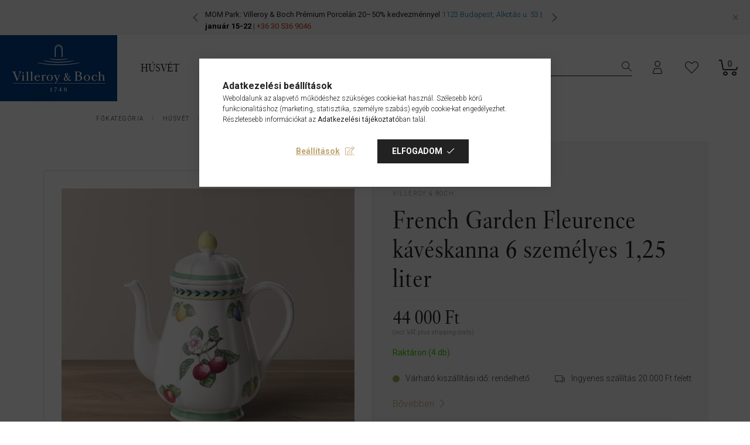

--- FILE ---
content_type: text/html; charset=UTF-8
request_url: https://www.vilbo.hu/villeroy-boch-French-Garden-Fleurence-kaveskanna-6-szemelyes-125l-1022810100
body_size: 114984
content:
<!DOCTYPE html>
<html lang="hu">
<head>
    <meta charset="utf-8">
<meta name="description" content="French Garden Fleurence kávéskanna 6 személyes 1,25 liter, Kódszám: 10-2281-0100 EAN: 5450102344819, VILLEROY & BOCH GROUP Dining & Lifestyle">
<meta name="robots" content="index, follow">
<meta http-equiv="X-UA-Compatible" content="IE=Edge">
<meta property="og:site_name" content="VILLEROY & BOCH GROUP Dining & Lifestyle" />
<meta property="og:title" content="French Garden Fleurence kávéskanna 6 személyes 1,25 liter - ">
<meta property="og:description" content="French Garden Fleurence kávéskanna 6 személyes 1,25 liter, Kódszám: 10-2281-0100 EAN: 5450102344819, VILLEROY & BOCH GROUP Dining & Lifestyle">
<meta property="og:type" content="product">
<meta property="og:url" content="https://www.vilbo.hu/villeroy-boch-French-Garden-Fleurence-kaveskanna-6-szemelyes-125l-1022810100">
<meta property="og:image" content="https://www.vilbo.hu/img/84959/1022810100_altpic_5/villeroy-and-boch-French-Garden-Fleurence-kaveskanna-6-szemelyes-125l-1022810100.webp">
<meta name="facebook-domain-verification" content="m537znhjox221hy9wczqt01vx91a47">
<meta name="google-site-verification" content="3c1GLSH7OZ_ZdG7vEDjmQHeNxBEKdppHUc2k-b-LRv0">
<meta name="mobile-web-app-capable" content="yes">
<meta name="apple-mobile-web-app-capable" content="yes">
<meta name="MobileOptimized" content="320">
<meta name="HandheldFriendly" content="true">

<title>French Garden Fleurence kávéskanna 6 személyes 1,25 liter - </title>


<script>
var service_type="shop";
var shop_url_main="https://www.vilbo.hu";
var actual_lang="hu";
var money_len="0";
var money_thousend=" ";
var money_dec=",";
var shop_id=84959;
var unas_design_url="https:"+"/"+"/"+"www.vilbo.hu"+"/"+"!common_design"+"/"+"custom"+"/"+"villeroymarkabolt.unas.hu"+"/";
var unas_design_code='0';
var unas_base_design_code='2100';
var unas_design_ver=4;
var unas_design_subver=0;
var unas_shop_url='https://www.vilbo.hu';
var responsive="yes";
var price_nullcut_disable=1;
var config_plus=new Array();
config_plus['product_tooltip']=1;
config_plus['cart_redirect']=1;
config_plus['money_type']='Ft';
config_plus['money_type_display']='Ft';
var lang_text=new Array();

var UNAS = UNAS || {};
UNAS.shop={"base_url":'https://www.vilbo.hu',"domain":'www.vilbo.hu',"username":'villeroymarkabolt.unas.hu',"id":84959,"lang":'hu',"currency_type":'Ft',"currency_code":'HUF',"currency_rate":'1',"currency_length":0,"base_currency_length":0,"canonical_url":'https://www.vilbo.hu/villeroy-boch-French-Garden-Fleurence-kaveskanna-6-szemelyes-125l-1022810100'};
UNAS.design={"code":'0',"page":'product_details'};
UNAS.api_auth="3afc5285064080faf146aedb98ce4138";
UNAS.customer={"email":'',"id":0,"group_id":0,"without_registration":0};
UNAS.shop["category_id"]="680969";
UNAS.shop["sku"]="1022810100";
UNAS.shop["product_id"]="366067613";
UNAS.shop["only_private_customer_can_purchase"] = false;
 

UNAS.text = {
    "button_overlay_close": `Bezár`,
    "popup_window": `Felugró ablak`,
    "list": `lista`,
    "updating_in_progress": `frissítés folyamatban`,
    "updated": `frissítve`,
    "is_opened": `megnyitva`,
    "is_closed": `bezárva`,
    "deleted": `törölve`,
    "consent_granted": `hozzájárulás megadva`,
    "consent_rejected": `hozzájárulás elutasítva`,
    "field_is_incorrect": `mező hibás`,
    "error_title": `Hiba!`,
    "product_variants": `termék változatok`,
    "product_added_to_cart": `A termék a kosárba került`,
    "product_added_to_cart_with_qty_problem": `A termékből csak [qty_added_to_cart] [qty_unit] került kosárba`,
    "product_removed_from_cart": `A termék törölve a kosárból`,
    "reg_title_name": `Név`,
    "reg_title_company_name": `Cégnév`,
    "number_of_items_in_cart": `Kosárban lévő tételek száma`,
    "cart_is_empty": `A kosár üres`,
    "cart_updated": `A kosár frissült`
};



UNAS.text["delete_from_favourites"]= `Törlés a kedvencek közül`;
UNAS.text["add_to_favourites"]= `Kedvencekhez`;






window.lazySizesConfig=window.lazySizesConfig || {};
window.lazySizesConfig.loadMode=1;
window.lazySizesConfig.loadHidden=false;

window.dataLayer = window.dataLayer || [];
function gtag(){dataLayer.push(arguments)};
gtag('js', new Date());
</script>

<script src="https://www.vilbo.hu/!common_packages/jquery/jquery-3.2.1.js?mod_time=1759314983"></script>
<script src="https://www.vilbo.hu/!common_packages/jquery/plugins/migrate/migrate.js?mod_time=1759314984"></script>
<script src="https://www.vilbo.hu/!common_packages/jquery/plugins/tippy/popper-2.4.4.min.js?mod_time=1759314984"></script>
<script src="https://www.vilbo.hu/!common_packages/jquery/plugins/tippy/tippy-bundle.umd.min.js?mod_time=1759314984"></script>
<script src="https://www.vilbo.hu/!common_packages/jquery/plugins/tools/overlay/overlay.js?mod_time=1759314984"></script>
<script src="https://www.vilbo.hu/!common_packages/jquery/plugins/tools/toolbox/toolbox.expose.js?mod_time=1759314984"></script>
<script src="https://www.vilbo.hu/!common_packages/jquery/plugins/lazysizes/lazysizes.min.js?mod_time=1759314984"></script>
<script src="https://www.vilbo.hu/!common_packages/jquery/plugins/lazysizes/plugins/bgset/ls.bgset.min.js?mod_time=1759314984"></script>
<script src="https://www.vilbo.hu/!common_packages/jquery/own/shop_common/exploded/common.js?mod_time=1764831093"></script>
<script src="https://www.vilbo.hu/!common_packages/jquery/own/shop_common/exploded/common_overlay.js?mod_time=1759314983"></script>
<script src="https://www.vilbo.hu/!common_packages/jquery/own/shop_common/exploded/common_shop_popup.js?mod_time=1759314983"></script>
<script src="https://www.vilbo.hu/!common_packages/jquery/own/shop_common/exploded/page_product_details.js?mod_time=1759314983"></script>
<script src="https://www.vilbo.hu/!common_packages/jquery/own/shop_common/exploded/function_favourites.js?mod_time=1759314983"></script>
<script src="https://www.vilbo.hu/!common_packages/jquery/plugins/hoverintent/hoverintent.js?mod_time=1759314984"></script>
<script src="https://www.vilbo.hu/!common_packages/jquery/own/shop_tooltip/shop_tooltip.js?mod_time=1759314983"></script>
<script src="https://www.vilbo.hu/!common_packages/jquery/plugins/flickity/flickity.pkgd.min.js?mod_time=1759314984"></script>
<script src="https://www.vilbo.hu/!common_packages/jquery/plugins/toastr/toastr.min.js?mod_time=1759314984"></script>
<script src="https://www.vilbo.hu/!common_packages/jquery/plugins/photoswipe/photoswipe.min.js?mod_time=1759314984"></script>
<script src="https://www.vilbo.hu/!common_packages/jquery/plugins/photoswipe/photoswipe-ui-default.min.js?mod_time=1759314984"></script>
<script src="https://www.vilbo.hu/!common_design/custom/villeroymarkabolt.unas.hu//main.js?mod_time=1748435403"></script>

<style>@charset "UTF-8";:root { --blue:#007bff; --indigo:#6610f2; --purple:#6f42c1; --pink:#FA81FF; --red:#dc3545; --orange:#fd7e14; --yellow:#ffc107; --green:#28a745; --teal:#20c997; --cyan:#17a2b8; --white:#ffffff; --gray:#aaaaaa; --gray-dark:#888888; --primary:#C0A673; --secondary:#80674D; --success:#28a745; --info:#17a2b8; --warning:#F29600; --danger:#ff6666; --light:#f5f5f5; --dark:#888888; --breakpoint-xxs:0; --breakpoint-xs:440px; --breakpoint-sm:576px; --breakpoint-md:768px; --breakpoint-lg:992px; --breakpoint-xl:1200px; --breakpoint-xxl:1340px; --font-family-sans-serif:Roboto, sans-serif; --font-family-monospace:SFMono-Regular, Menlo, Monaco, Consolas, "Liberation Mono", "Courier New", monospace;}*,*::before,*::after { box-sizing:border-box;}html { font-family:sans-serif; line-height:1.15; -webkit-text-size-adjust:100%; -webkit-tap-highlight-color:rgba(0, 0, 0, 0);}article, aside, figcaption, figure, footer, header, hgroup, main, nav, section { display:block;}body { margin:0; font-family:Roboto, sans-serif; font-size:1.6rem; font-weight:300; line-height:1.5; color:#222222; text-align:left; background-color:#ffffff;}[tabindex="-1"]:focus { outline:0 !important;}hr { box-sizing:content-box; height:0; overflow:visible;}h1, h2, h3, h4, h5, h6 { margin-top:0; margin-bottom:0.5rem;}p { margin-top:0; margin-bottom:1rem;}abbr[title],abbr[data-original-title] { text-decoration:underline; text-decoration:underline dotted; cursor:help; border-bottom:0; text-decoration-skip-ink:none;}address { margin-bottom:1rem; font-style:normal; line-height:inherit;}ol,ul,dl { margin-top:0; margin-bottom:1rem;}ol ol,ul ul,ol ul,ul ol { margin-bottom:0;}dt { font-weight:700;}dd { margin-bottom:0.5rem; margin-left:0;}blockquote { margin:0 0 1rem;}b,strong { font-weight:bolder;}small { font-size:80%;}sub,sup { position:relative; font-size:75%; line-height:0; vertical-align:baseline;}sub { bottom:-0.25em;}sup { top:-0.5em;}a { color:#C0A673; text-decoration:none; background-color:transparent;}a:hover { color:#9f8148; text-decoration:underline;}a:not([href]):not([tabindex]) { color:inherit; text-decoration:none;}a:not([href]):not([tabindex]):hover, a:not([href]):not([tabindex]):focus { color:inherit; text-decoration:none;}a:not([href]):not([tabindex]):focus { outline:0;}pre,code,kbd,samp { font-family:SFMono-Regular, Menlo, Monaco, Consolas, "Liberation Mono", "Courier New", monospace; font-size:1em;}pre { margin-top:0; margin-bottom:1rem; overflow:auto;}figure { margin:0 0 1rem;}img { vertical-align:middle; border-style:none;}svg { overflow:hidden; vertical-align:middle;}table { border-collapse:collapse;}caption { padding-top:0.75rem; padding-bottom:0.75rem; color:#888888; text-align:left; caption-side:bottom;}th { text-align:inherit;}label { display:inline-block; margin-bottom:0.8rem;}button { border-radius:0;}button:focus { outline:1px dotted; outline:5px auto -webkit-focus-ring-color;}input,button,select,optgroup,textarea { margin:0; font-family:inherit; font-size:inherit; line-height:inherit;}button,input { overflow:visible;}button,select { text-transform:none;}select { word-wrap:normal;}button,[type=button],[type=reset],[type=submit] { -webkit-appearance:button;}button:not(:disabled),[type=button]:not(:disabled),[type=reset]:not(:disabled),[type=submit]:not(:disabled) { cursor:pointer;}button::-moz-focus-inner,[type=button]::-moz-focus-inner,[type=reset]::-moz-focus-inner,[type=submit]::-moz-focus-inner { padding:0; border-style:none;}input[type=radio],input[type=checkbox] { box-sizing:border-box; padding:0;}input[type=date],input[type=time],input[type=datetime-local],input[type=month] { -webkit-appearance:listbox;}textarea { overflow:auto; resize:vertical;}fieldset { min-width:0; padding:0; margin:0; border:0;}legend { display:block; width:100%; max-width:100%; padding:0; margin-bottom:0.5rem; font-size:1.5rem; line-height:inherit; color:inherit; white-space:normal;}progress { vertical-align:baseline;}[type=number]::-webkit-inner-spin-button,[type=number]::-webkit-outer-spin-button { height:auto;}[type=search] { outline-offset:-2px; -webkit-appearance:none;}[type=search]::-webkit-search-decoration { -webkit-appearance:none;}::-webkit-file-upload-button { font:inherit; -webkit-appearance:button;}output { display:inline-block;}summary { display:list-item; cursor:pointer;}template { display:none;}[hidden] { display:none !important;}h1, h2, h3, h4, h5, h6,.h1, .h2, .h3, .h4, .h5, .h6 { margin-bottom:0.5rem; font-weight:500; line-height:1.2;}h1, .h1 { font-size:3.2rem;}h2, .h2 { font-size:2.4rem;}h3, .h3 { font-size:2rem;}h4, .h4 { font-size:1.8rem;}h5, .h5 { font-size:1.6rem;}h6, .h6 { font-size:1.4rem;}.lead { font-size:2rem; font-weight:300;}.display-1 { font-size:9.6rem; font-weight:300; line-height:1.2;}.display-2 { font-size:8rem; font-weight:300; line-height:1.2;}.display-3 { font-size:6.4rem; font-weight:300; line-height:1.2;}.display-4 { font-size:4.8rem; font-weight:300; line-height:1.2;}hr { margin-top:1rem; margin-bottom:1rem; border:0; border-top:1px solid rgba(0, 0, 0, 0.1);}small,.small { font-size:80%; font-weight:400;}mark,.mark { padding:0.2em; background-color:#fcf8e3;}.list-unstyled { padding-left:0; list-style:none;}.list-inline { padding-left:0; list-style:none;}.list-inline-item { display:inline-block;}.list-inline-item:not(:last-child) { margin-right:0.5rem;}.initialism { font-size:90%; text-transform:uppercase;}.blockquote { margin-bottom:1rem; font-size:2rem;}.blockquote-footer { display:block; font-size:80%; color:#aaaaaa;}.blockquote-footer::before { content:"— ";}.img-fluid { max-width:100%; height:auto;}.img-thumbnail { padding:0.25rem; background-color:#ffffff; border:1px solid #dddddd; border-radius:0; max-width:100%; height:auto;}.figure { display:inline-block;}.figure-img { margin-bottom:0.5rem; line-height:1;}.figure-caption { font-size:90%; color:#aaaaaa;}.container { width:100%; padding-right:20px; padding-left:20px; margin-right:auto; margin-left:auto; max-width:100%;}@media (min-width:440px) { .container {  max-width:100%; }}@media (min-width:576px) { .container {  max-width:100%; }}@media (min-width:768px) { .container {  max-width:758px; }}@media (min-width:992px) { .container {  max-width:982px; }}@media (min-width:1200px) { .container {  max-width:1180px; }}@media (min-width:1340px) { .container {  max-width:1320px; }}.container-fluid { width:100%; padding-right:20px; padding-left:20px; margin-right:auto; margin-left:auto;}.row { display:flex; flex-wrap:wrap; margin-right:-20px; margin-left:-20px;}.no-gutters { margin-right:0; margin-left:0;}.no-gutters > .col,.no-gutters > [class*=col-] { padding-right:0; padding-left:0;}.col-xxl,.col-xxl-auto, .col-xxl-12, .col-xxl-11, .col-xxl-10, .col-xxl-9, .col-xxl-8, .col-xxl-7, .col-xxl-6, .col-xxl-5, .col-xxl-4, .col-xxl-3, .col-xxl-2, .col-xxl-1, .col-xl,.col-xl-auto, .col-xl-12, .col-xl-11, .col-xl-10, .col-xl-9, .col-xl-8, .col-xl-7, .col-xl-6, .col-xl-5, .col-xl-4, .col-xl-3, .col-xl-2, .col-xl-1, .col-lg,.col-lg-auto, .col-lg-12, .col-lg-11, .col-lg-10, .col-lg-9, .col-lg-8, .col-lg-7, .col-lg-6, .col-lg-5, .col-lg-4, .col-lg-3, .col-lg-2, .col-lg-1, .col-md,.col-md-auto, .col-md-12, .col-md-11, .col-md-10, .col-md-9, .col-md-8, .col-md-7, .col-md-6, .col-md-5, .col-md-4, .col-md-3, .col-md-2, .col-md-1, .col-sm,.col-sm-auto, .col-sm-12, .col-sm-11, .col-sm-10, .col-sm-9, .col-sm-8, .col-sm-7, .col-sm-6, .col-sm-5, .col-sm-4, .col-sm-3, .col-sm-2, .col-sm-1, .col-xs,.col-xs-auto, .col-xs-12, .col-xs-11, .col-xs-10, .col-xs-9, .col-xs-8, .col-xs-7, .col-xs-6, .col-xs-5, .col-xs-4, .col-xs-3, .col-xs-2, .col-xs-1, .col,.col-auto, .col-12, .col-11, .col-10, .col-9, .col-8, .col-7, .col-6, .col-5, .col-4, .col-3, .col-2, .col-1 { position:relative; width:100%; padding-right:20px; padding-left:20px;}.col { flex-basis:0; flex-grow:1; max-width:100%;}.col-auto { flex:0 0 auto; width:auto; max-width:100%;}.col-1 { flex:0 0 8.3333333333%; max-width:8.3333333333%;}.col-2 { flex:0 0 16.6666666667%; max-width:16.6666666667%;}.col-3 { flex:0 0 25%; max-width:25%;}.col-4 { flex:0 0 33.3333333333%; max-width:33.3333333333%;}.col-5 { flex:0 0 41.6666666667%; max-width:41.6666666667%;}.col-6 { flex:0 0 50%; max-width:50%;}.col-7 { flex:0 0 58.3333333333%; max-width:58.3333333333%;}.col-8 { flex:0 0 66.6666666667%; max-width:66.6666666667%;}.col-9 { flex:0 0 75%; max-width:75%;}.col-10 { flex:0 0 83.3333333333%; max-width:83.3333333333%;}.col-11 { flex:0 0 91.6666666667%; max-width:91.6666666667%;}.col-12 { flex:0 0 100%; max-width:100%;}.order-first { order:-1;}.order-last { order:13;}.order-0 { order:0;}.order-1 { order:1;}.order-2 { order:2;}.order-3 { order:3;}.order-4 { order:4;}.order-5 { order:5;}.order-6 { order:6;}.order-7 { order:7;}.order-8 { order:8;}.order-9 { order:9;}.order-10 { order:10;}.order-11 { order:11;}.order-12 { order:12;}.offset-1 { margin-left:8.3333333333%;}.offset-2 { margin-left:16.6666666667%;}.offset-3 { margin-left:25%;}.offset-4 { margin-left:33.3333333333%;}.offset-5 { margin-left:41.6666666667%;}.offset-6 { margin-left:50%;}.offset-7 { margin-left:58.3333333333%;}.offset-8 { margin-left:66.6666666667%;}.offset-9 { margin-left:75%;}.offset-10 { margin-left:83.3333333333%;}.offset-11 { margin-left:91.6666666667%;}@media (min-width:440px) { .col-xs {  flex-basis:0;  flex-grow:1;  max-width:100%; } .col-xs-auto {  flex:0 0 auto;  width:auto;  max-width:100%; } .col-xs-1 {  flex:0 0 8.3333333333%;  max-width:8.3333333333%; } .col-xs-2 {  flex:0 0 16.6666666667%;  max-width:16.6666666667%; } .col-xs-3 {  flex:0 0 25%;  max-width:25%; } .col-xs-4 {  flex:0 0 33.3333333333%;  max-width:33.3333333333%; } .col-xs-5 {  flex:0 0 41.6666666667%;  max-width:41.6666666667%; } .col-xs-6 {  flex:0 0 50%;  max-width:50%; } .col-xs-7 {  flex:0 0 58.3333333333%;  max-width:58.3333333333%; } .col-xs-8 {  flex:0 0 66.6666666667%;  max-width:66.6666666667%; } .col-xs-9 {  flex:0 0 75%;  max-width:75%; } .col-xs-10 {  flex:0 0 83.3333333333%;  max-width:83.3333333333%; } .col-xs-11 {  flex:0 0 91.6666666667%;  max-width:91.6666666667%; } .col-xs-12 {  flex:0 0 100%;  max-width:100%; } .order-xs-first {  order:-1; } .order-xs-last {  order:13; } .order-xs-0 {  order:0; } .order-xs-1 {  order:1; } .order-xs-2 {  order:2; } .order-xs-3 {  order:3; } .order-xs-4 {  order:4; } .order-xs-5 {  order:5; } .order-xs-6 {  order:6; } .order-xs-7 {  order:7; } .order-xs-8 {  order:8; } .order-xs-9 {  order:9; } .order-xs-10 {  order:10; } .order-xs-11 {  order:11; } .order-xs-12 {  order:12; } .offset-xs-0 {  margin-left:0; } .offset-xs-1 {  margin-left:8.3333333333%; } .offset-xs-2 {  margin-left:16.6666666667%; } .offset-xs-3 {  margin-left:25%; } .offset-xs-4 {  margin-left:33.3333333333%; } .offset-xs-5 {  margin-left:41.6666666667%; } .offset-xs-6 {  margin-left:50%; } .offset-xs-7 {  margin-left:58.3333333333%; } .offset-xs-8 {  margin-left:66.6666666667%; } .offset-xs-9 {  margin-left:75%; } .offset-xs-10 {  margin-left:83.3333333333%; } .offset-xs-11 {  margin-left:91.6666666667%; }}@media (min-width:576px) { .col-sm {  flex-basis:0;  flex-grow:1;  max-width:100%; } .col-sm-auto {  flex:0 0 auto;  width:auto;  max-width:100%; } .col-sm-1 {  flex:0 0 8.3333333333%;  max-width:8.3333333333%; } .col-sm-2 {  flex:0 0 16.6666666667%;  max-width:16.6666666667%; } .col-sm-3 {  flex:0 0 25%;  max-width:25%; } .col-sm-4 {  flex:0 0 33.3333333333%;  max-width:33.3333333333%; } .col-sm-5 {  flex:0 0 41.6666666667%;  max-width:41.6666666667%; } .col-sm-6 {  flex:0 0 50%;  max-width:50%; } .col-sm-7 {  flex:0 0 58.3333333333%;  max-width:58.3333333333%; } .col-sm-8 {  flex:0 0 66.6666666667%;  max-width:66.6666666667%; } .col-sm-9 {  flex:0 0 75%;  max-width:75%; } .col-sm-10 {  flex:0 0 83.3333333333%;  max-width:83.3333333333%; } .col-sm-11 {  flex:0 0 91.6666666667%;  max-width:91.6666666667%; } .col-sm-12 {  flex:0 0 100%;  max-width:100%; } .order-sm-first {  order:-1; } .order-sm-last {  order:13; } .order-sm-0 {  order:0; } .order-sm-1 {  order:1; } .order-sm-2 {  order:2; } .order-sm-3 {  order:3; } .order-sm-4 {  order:4; } .order-sm-5 {  order:5; } .order-sm-6 {  order:6; } .order-sm-7 {  order:7; } .order-sm-8 {  order:8; } .order-sm-9 {  order:9; } .order-sm-10 {  order:10; } .order-sm-11 {  order:11; } .order-sm-12 {  order:12; } .offset-sm-0 {  margin-left:0; } .offset-sm-1 {  margin-left:8.3333333333%; } .offset-sm-2 {  margin-left:16.6666666667%; } .offset-sm-3 {  margin-left:25%; } .offset-sm-4 {  margin-left:33.3333333333%; } .offset-sm-5 {  margin-left:41.6666666667%; } .offset-sm-6 {  margin-left:50%; } .offset-sm-7 {  margin-left:58.3333333333%; } .offset-sm-8 {  margin-left:66.6666666667%; } .offset-sm-9 {  margin-left:75%; } .offset-sm-10 {  margin-left:83.3333333333%; } .offset-sm-11 {  margin-left:91.6666666667%; }}@media (min-width:768px) { .col-md {  flex-basis:0;  flex-grow:1;  max-width:100%; } .col-md-auto {  flex:0 0 auto;  width:auto;  max-width:100%; } .col-md-1 {  flex:0 0 8.3333333333%;  max-width:8.3333333333%; } .col-md-2 {  flex:0 0 16.6666666667%;  max-width:16.6666666667%; } .col-md-3 {  flex:0 0 25%;  max-width:25%; } .col-md-4 {  flex:0 0 33.3333333333%;  max-width:33.3333333333%; } .col-md-5 {  flex:0 0 41.6666666667%;  max-width:41.6666666667%; } .col-md-6 {  flex:0 0 50%;  max-width:50%; } .col-md-7 {  flex:0 0 58.3333333333%;  max-width:58.3333333333%; } .col-md-8 {  flex:0 0 66.6666666667%;  max-width:66.6666666667%; } .col-md-9 {  flex:0 0 75%;  max-width:75%; } .col-md-10 {  flex:0 0 83.3333333333%;  max-width:83.3333333333%; } .col-md-11 {  flex:0 0 91.6666666667%;  max-width:91.6666666667%; } .col-md-12 {  flex:0 0 100%;  max-width:100%; } .order-md-first {  order:-1; } .order-md-last {  order:13; } .order-md-0 {  order:0; } .order-md-1 {  order:1; } .order-md-2 {  order:2; } .order-md-3 {  order:3; } .order-md-4 {  order:4; } .order-md-5 {  order:5; } .order-md-6 {  order:6; } .order-md-7 {  order:7; } .order-md-8 {  order:8; } .order-md-9 {  order:9; } .order-md-10 {  order:10; } .order-md-11 {  order:11; } .order-md-12 {  order:12; } .offset-md-0 {  margin-left:0; } .offset-md-1 {  margin-left:8.3333333333%; } .offset-md-2 {  margin-left:16.6666666667%; } .offset-md-3 {  margin-left:25%; } .offset-md-4 {  margin-left:33.3333333333%; } .offset-md-5 {  margin-left:41.6666666667%; } .offset-md-6 {  margin-left:50%; } .offset-md-7 {  margin-left:58.3333333333%; } .offset-md-8 {  margin-left:66.6666666667%; } .offset-md-9 {  margin-left:75%; } .offset-md-10 {  margin-left:83.3333333333%; } .offset-md-11 {  margin-left:91.6666666667%; }}@media (min-width:992px) { .col-lg {  flex-basis:0;  flex-grow:1;  max-width:100%; } .col-lg-auto {  flex:0 0 auto;  width:auto;  max-width:100%; } .col-lg-1 {  flex:0 0 8.3333333333%;  max-width:8.3333333333%; } .col-lg-2 {  flex:0 0 16.6666666667%;  max-width:16.6666666667%; } .col-lg-3 {  flex:0 0 25%;  max-width:25%; } .col-lg-4 {  flex:0 0 33.3333333333%;  max-width:33.3333333333%; } .col-lg-5 {  flex:0 0 41.6666666667%;  max-width:41.6666666667%; } .col-lg-6 {  flex:0 0 50%;  max-width:50%; } .col-lg-7 {  flex:0 0 58.3333333333%;  max-width:58.3333333333%; } .col-lg-8 {  flex:0 0 66.6666666667%;  max-width:66.6666666667%; } .col-lg-9 {  flex:0 0 75%;  max-width:75%; } .col-lg-10 {  flex:0 0 83.3333333333%;  max-width:83.3333333333%; } .col-lg-11 {  flex:0 0 91.6666666667%;  max-width:91.6666666667%; } .col-lg-12 {  flex:0 0 100%;  max-width:100%; } .order-lg-first {  order:-1; } .order-lg-last {  order:13; } .order-lg-0 {  order:0; } .order-lg-1 {  order:1; } .order-lg-2 {  order:2; } .order-lg-3 {  order:3; } .order-lg-4 {  order:4; } .order-lg-5 {  order:5; } .order-lg-6 {  order:6; } .order-lg-7 {  order:7; } .order-lg-8 {  order:8; } .order-lg-9 {  order:9; } .order-lg-10 {  order:10; } .order-lg-11 {  order:11; } .order-lg-12 {  order:12; } .offset-lg-0 {  margin-left:0; } .offset-lg-1 {  margin-left:8.3333333333%; } .offset-lg-2 {  margin-left:16.6666666667%; } .offset-lg-3 {  margin-left:25%; } .offset-lg-4 {  margin-left:33.3333333333%; } .offset-lg-5 {  margin-left:41.6666666667%; } .offset-lg-6 {  margin-left:50%; } .offset-lg-7 {  margin-left:58.3333333333%; } .offset-lg-8 {  margin-left:66.6666666667%; } .offset-lg-9 {  margin-left:75%; } .offset-lg-10 {  margin-left:83.3333333333%; } .offset-lg-11 {  margin-left:91.6666666667%; }}@media (min-width:1200px) { .col-xl {  flex-basis:0;  flex-grow:1;  max-width:100%; } .col-xl-auto {  flex:0 0 auto;  width:auto;  max-width:100%; } .col-xl-1 {  flex:0 0 8.3333333333%;  max-width:8.3333333333%; } .col-xl-2 {  flex:0 0 16.6666666667%;  max-width:16.6666666667%; } .col-xl-3 {  flex:0 0 25%;  max-width:25%; } .col-xl-4 {  flex:0 0 33.3333333333%;  max-width:33.3333333333%; } .col-xl-5 {  flex:0 0 41.6666666667%;  max-width:41.6666666667%; } .col-xl-6 {  flex:0 0 50%;  max-width:50%; } .col-xl-7 {  flex:0 0 58.3333333333%;  max-width:58.3333333333%; } .col-xl-8 {  flex:0 0 66.6666666667%;  max-width:66.6666666667%; } .col-xl-9 {  flex:0 0 75%;  max-width:75%; } .col-xl-10 {  flex:0 0 83.3333333333%;  max-width:83.3333333333%; } .col-xl-11 {  flex:0 0 91.6666666667%;  max-width:91.6666666667%; } .col-xl-12 {  flex:0 0 100%;  max-width:100%; } .order-xl-first {  order:-1; } .order-xl-last {  order:13; } .order-xl-0 {  order:0; } .order-xl-1 {  order:1; } .order-xl-2 {  order:2; } .order-xl-3 {  order:3; } .order-xl-4 {  order:4; } .order-xl-5 {  order:5; } .order-xl-6 {  order:6; } .order-xl-7 {  order:7; } .order-xl-8 {  order:8; } .order-xl-9 {  order:9; } .order-xl-10 {  order:10; } .order-xl-11 {  order:11; } .order-xl-12 {  order:12; } .offset-xl-0 {  margin-left:0; } .offset-xl-1 {  margin-left:8.3333333333%; } .offset-xl-2 {  margin-left:16.6666666667%; } .offset-xl-3 {  margin-left:25%; } .offset-xl-4 {  margin-left:33.3333333333%; } .offset-xl-5 {  margin-left:41.6666666667%; } .offset-xl-6 {  margin-left:50%; } .offset-xl-7 {  margin-left:58.3333333333%; } .offset-xl-8 {  margin-left:66.6666666667%; } .offset-xl-9 {  margin-left:75%; } .offset-xl-10 {  margin-left:83.3333333333%; } .offset-xl-11 {  margin-left:91.6666666667%; }}@media (min-width:1340px) { .col-xxl {  flex-basis:0;  flex-grow:1;  max-width:100%; } .col-xxl-auto {  flex:0 0 auto;  width:auto;  max-width:100%; } .col-xxl-1 {  flex:0 0 8.3333333333%;  max-width:8.3333333333%; } .col-xxl-2 {  flex:0 0 16.6666666667%;  max-width:16.6666666667%; } .col-xxl-3 {  flex:0 0 25%;  max-width:25%; } .col-xxl-4 {  flex:0 0 33.3333333333%;  max-width:33.3333333333%; } .col-xxl-5 {  flex:0 0 41.6666666667%;  max-width:41.6666666667%; } .col-xxl-6 {  flex:0 0 50%;  max-width:50%; } .col-xxl-7 {  flex:0 0 58.3333333333%;  max-width:58.3333333333%; } .col-xxl-8 {  flex:0 0 66.6666666667%;  max-width:66.6666666667%; } .col-xxl-9 {  flex:0 0 75%;  max-width:75%; } .col-xxl-10 {  flex:0 0 83.3333333333%;  max-width:83.3333333333%; } .col-xxl-11 {  flex:0 0 91.6666666667%;  max-width:91.6666666667%; } .col-xxl-12 {  flex:0 0 100%;  max-width:100%; } .order-xxl-first {  order:-1; } .order-xxl-last {  order:13; } .order-xxl-0 {  order:0; } .order-xxl-1 {  order:1; } .order-xxl-2 {  order:2; } .order-xxl-3 {  order:3; } .order-xxl-4 {  order:4; } .order-xxl-5 {  order:5; } .order-xxl-6 {  order:6; } .order-xxl-7 {  order:7; } .order-xxl-8 {  order:8; } .order-xxl-9 {  order:9; } .order-xxl-10 {  order:10; } .order-xxl-11 {  order:11; } .order-xxl-12 {  order:12; } .offset-xxl-0 {  margin-left:0; } .offset-xxl-1 {  margin-left:8.3333333333%; } .offset-xxl-2 {  margin-left:16.6666666667%; } .offset-xxl-3 {  margin-left:25%; } .offset-xxl-4 {  margin-left:33.3333333333%; } .offset-xxl-5 {  margin-left:41.6666666667%; } .offset-xxl-6 {  margin-left:50%; } .offset-xxl-7 {  margin-left:58.3333333333%; } .offset-xxl-8 {  margin-left:66.6666666667%; } .offset-xxl-9 {  margin-left:75%; } .offset-xxl-10 {  margin-left:83.3333333333%; } .offset-xxl-11 {  margin-left:91.6666666667%; }}.table { width:100%; margin-bottom:1rem; color:#222222;}.table th,.table td { padding:0.75rem; vertical-align:top; border-top:1px solid #eaeaea;}.table thead th { vertical-align:bottom; border-bottom:2px solid #eaeaea;}.table tbody + tbody { border-top:2px solid #eaeaea;}.table-sm th,.table-sm td { padding:0.3rem;}.table-bordered { border:1px solid #eaeaea;}.table-bordered th,.table-bordered td { border:1px solid #eaeaea;}.table-bordered thead th,.table-bordered thead td { border-bottom-width:2px;}.table-borderless th,.table-borderless td,.table-borderless thead th,.table-borderless tbody + tbody { border:0;}.table-striped tbody tr:nth-of-type(odd) { background-color:rgba(0, 0, 0, 0.05);}.table-hover tbody tr:hover { color:#222222; background-color:rgba(0, 0, 0, 0.075);}.table-primary,.table-primary > th,.table-primary > td { background-color:#ede6d8;}.table-primary th,.table-primary td,.table-primary thead th,.table-primary tbody + tbody { border-color:#ded1b6;}.table-hover .table-primary:hover { background-color:#e5dbc7;}.table-hover .table-primary:hover > td,.table-hover .table-primary:hover > th { background-color:#e5dbc7;}.table-secondary,.table-secondary > th,.table-secondary > td { background-color:#dbd4cd;}.table-secondary th,.table-secondary td,.table-secondary thead th,.table-secondary tbody + tbody { border-color:#bdb0a2;}.table-hover .table-secondary:hover { background-color:#d0c7be;}.table-hover .table-secondary:hover > td,.table-hover .table-secondary:hover > th { background-color:#d0c7be;}.table-success,.table-success > th,.table-success > td { background-color:#c3e6cb;}.table-success th,.table-success td,.table-success thead th,.table-success tbody + tbody { border-color:#8fd19e;}.table-hover .table-success:hover { background-color:#b1dfbb;}.table-hover .table-success:hover > td,.table-hover .table-success:hover > th { background-color:#b1dfbb;}.table-info,.table-info > th,.table-info > td { background-color:#bee5eb;}.table-info th,.table-info td,.table-info thead th,.table-info tbody + tbody { border-color:#86cfda;}.table-hover .table-info:hover { background-color:#abdde5;}.table-hover .table-info:hover > td,.table-hover .table-info:hover > th { background-color:#abdde5;}.table-warning,.table-warning > th,.table-warning > td { background-color:#fbe2b8;}.table-warning th,.table-warning td,.table-warning thead th,.table-warning tbody + tbody { border-color:#f8c87a;}.table-hover .table-warning:hover { background-color:#fad8a0;}.table-hover .table-warning:hover > td,.table-hover .table-warning:hover > th { background-color:#fad8a0;}.table-danger,.table-danger > th,.table-danger > td { background-color:#ffd4d4;}.table-danger th,.table-danger td,.table-danger thead th,.table-danger tbody + tbody { border-color:#ffafaf;}.table-hover .table-danger:hover { background-color:#ffbbbb;}.table-hover .table-danger:hover > td,.table-hover .table-danger:hover > th { background-color:#ffbbbb;}.table-light,.table-light > th,.table-light > td { background-color:#fcfcfc;}.table-light th,.table-light td,.table-light thead th,.table-light tbody + tbody { border-color:#fafafa;}.table-hover .table-light:hover { background-color:#efefef;}.table-hover .table-light:hover > td,.table-hover .table-light:hover > th { background-color:#efefef;}.table-dark,.table-dark > th,.table-dark > td { background-color:#dedede;}.table-dark th,.table-dark td,.table-dark thead th,.table-dark tbody + tbody { border-color:#c1c1c1;}.table-hover .table-dark:hover { background-color:#d1d1d1;}.table-hover .table-dark:hover > td,.table-hover .table-dark:hover > th { background-color:#d1d1d1;}.table-active,.table-active > th,.table-active > td { background-color:rgba(0, 0, 0, 0.075);}.table-hover .table-active:hover { background-color:rgba(0, 0, 0, 0.075);}.table-hover .table-active:hover > td,.table-hover .table-active:hover > th { background-color:rgba(0, 0, 0, 0.075);}.table .thead-dark th { color:#ffffff; background-color:#888888; border-color:#9b9b9b;}.table .thead-light th { color:#999999; background-color:#f1f1f1; border-color:#eaeaea;}.table-dark { color:#ffffff; background-color:#888888;}.table-dark th,.table-dark td,.table-dark thead th { border-color:#9b9b9b;}.table-dark.table-bordered { border:0;}.table-dark.table-striped tbody tr:nth-of-type(odd) { background-color:rgba(255, 255, 255, 0.05);}.table-dark.table-hover tbody tr:hover { color:#ffffff; background-color:rgba(255, 255, 255, 0.075);}@media (max-width:439.98px) { .table-responsive-xs {  display:block;  width:100%;  overflow-x:auto;  -webkit-overflow-scrolling:touch; } .table-responsive-xs > .table-bordered {  border:0; }}@media (max-width:575.98px) { .table-responsive-sm {  display:block;  width:100%;  overflow-x:auto;  -webkit-overflow-scrolling:touch; } .table-responsive-sm > .table-bordered {  border:0; }}@media (max-width:767.98px) { .table-responsive-md {  display:block;  width:100%;  overflow-x:auto;  -webkit-overflow-scrolling:touch; } .table-responsive-md > .table-bordered {  border:0; }}@media (max-width:991.98px) { .table-responsive-lg {  display:block;  width:100%;  overflow-x:auto;  -webkit-overflow-scrolling:touch; } .table-responsive-lg > .table-bordered {  border:0; }}@media (max-width:1199.98px) { .table-responsive-xl {  display:block;  width:100%;  overflow-x:auto;  -webkit-overflow-scrolling:touch; } .table-responsive-xl > .table-bordered {  border:0; }}@media (max-width:1339.98px) { .table-responsive-xxl {  display:block;  width:100%;  overflow-x:auto;  -webkit-overflow-scrolling:touch; } .table-responsive-xxl > .table-bordered {  border:0; }}.table-responsive { display:block; width:100%; overflow-x:auto; -webkit-overflow-scrolling:touch;}.table-responsive > .table-bordered { border:0;}.form-control { display:block; width:100%; height:4rem; padding:0.85rem 2rem; font-size:1.6rem; font-weight:300; line-height:1.5; color:#222222; background-color:#ffffff; background-clip:padding-box; border:1px solid #eaeaea; border-radius:0; transition:color 0.2s ease-in-out, background-color 0.2s ease-in-out, border-color 0.2s ease-in-out;}@media (prefers-reduced-motion:reduce) { .form-control {  transition:none; }}.form-control::-ms-expand { background-color:transparent; border:0;}.form-control:focus { color:#222222; background-color:#ffffff; border-color:#C0A673; outline:0; box-shadow:0 0 0 transparent;}.form-control::placeholder { color:#aaaaaa; opacity:1;}.form-control:disabled, .form-control[readonly] { background-color:#f1f1f1; opacity:1;}select.form-control:focus::-ms-value { color:#222222; background-color:#ffffff;}.form-control-file,.form-control-range { display:block; width:100%;}.col-form-label { padding-top:calc(0.85rem + 1px); padding-bottom:calc(0.85rem + 1px); margin-bottom:0; font-size:inherit; line-height:1.5;}.col-form-label-lg { padding-top:calc(0.5rem + 1px); padding-bottom:calc(0.5rem + 1px); font-size:2rem; line-height:1.5;}.col-form-label-sm { padding-top:calc(0.25rem + 1px); padding-bottom:calc(0.25rem + 1px); font-size:1.4rem; line-height:1.5;}.form-control-plaintext { display:block; width:100%; padding-top:0.85rem; padding-bottom:0.85rem; margin-bottom:0; line-height:1.5; color:#222222; background-color:transparent; border:solid transparent; border-width:1px 0;}.form-control-plaintext.form-control-sm, .form-control-plaintext.form-control-lg { padding-right:0; padding-left:0;}.form-control-sm { height:calc(1.5em + 0.5rem + 2px); padding:0.25rem 0.5rem; font-size:1.4rem; line-height:1.5; border-radius:0;}.form-control-lg { height:calc(1.5em + 1rem + 2px); padding:0.5rem 1rem; font-size:2rem; line-height:1.5; border-radius:0;}select.form-control[size], select.form-control[multiple] { height:auto;}textarea.form-control { height:auto;}.form-group { margin-bottom:1.5rem;}.form-text { display:block; margin-top:0.25rem;}.form-row { display:flex; flex-wrap:wrap; margin-right:-5px; margin-left:-5px;}.form-row > .col,.form-row > [class*=col-] { padding-right:5px; padding-left:5px;}.form-check { position:relative; display:block; padding-left:1.25rem;}.form-check-input { position:absolute; margin-top:0.3rem; margin-left:-1.25rem;}.form-check-input:disabled ~ .form-check-label { color:#888888;}.form-check-label { margin-bottom:0;}.form-check-inline { display:inline-flex; align-items:center; padding-left:0; margin-right:0.75rem;}.form-check-inline .form-check-input { position:static; margin-top:0; margin-right:0.3125rem; margin-left:0;}.valid-feedback { display:none; width:100%; margin-top:0.25rem; font-size:80%; color:#28a745;}.valid-tooltip { position:absolute; top:100%; z-index:5; display:none; max-width:100%; padding:0.25rem 0.5rem; margin-top:0.1rem; font-size:1.4rem; line-height:1.5; color:#ffffff; background-color:rgba(40, 167, 69, 0.9); border-radius:0;}.was-validated .form-control:valid, .form-control.is-valid { border-color:#28a745; padding-right:3.8rem; background-image:url("data:image/svg+xml,%3csvg xmlns='http://www.w3.org/2000/svg' viewBox='0 0 8 8'%3e%3cpath fill='%2328a745' d='M2.3 6.73L.6 4.53c-.4-1.04.46-1.4 1.1-.8l1.1 1.4 3.4-3.8c.6-.63 1.6-.27 1.2.7l-4 4.6c-.43.5-.8.4-1.1.1z'/%3e%3c/svg%3e"); background-repeat:no-repeat; background-position:center right calc(0.375em + 0.425rem); background-size:calc(0.75em + 0.85rem) calc(0.75em + 0.85rem);}.was-validated .form-control:valid:focus, .form-control.is-valid:focus { border-color:#28a745; box-shadow:0 0 0 0.2rem rgba(40, 167, 69, 0.25);}.was-validated .form-control:valid ~ .valid-feedback,.was-validated .form-control:valid ~ .valid-tooltip, .form-control.is-valid ~ .valid-feedback,.form-control.is-valid ~ .valid-tooltip { display:block;}.was-validated textarea.form-control:valid, textarea.form-control.is-valid { padding-right:3.8rem; background-position:top calc(0.375em + 0.425rem) right calc(0.375em + 0.425rem);}.was-validated .custom-select:valid, .custom-select.is-valid { border-color:#28a745; padding-right:calc((1em + 1.7rem) * 3 / 4 + 3rem); background:url("data:image/svg+xml,%3csvg xmlns='http://www.w3.org/2000/svg' viewBox='0 0 4 5'%3e%3cpath fill='%23888888' d='M2 0L0 2h4zm0 5L0 3h4z'/%3e%3c/svg%3e") no-repeat right 2rem center/8px 10px, url("data:image/svg+xml,%3csvg xmlns='http://www.w3.org/2000/svg' viewBox='0 0 8 8'%3e%3cpath fill='%2328a745' d='M2.3 6.73L.6 4.53c-.4-1.04.46-1.4 1.1-.8l1.1 1.4 3.4-3.8c.6-.63 1.6-.27 1.2.7l-4 4.6c-.43.5-.8.4-1.1.1z'/%3e%3c/svg%3e") #ffffff no-repeat center right 3rem/calc(0.75em + 0.85rem) calc(0.75em + 0.85rem);}.was-validated .custom-select:valid:focus, .custom-select.is-valid:focus { border-color:#28a745; box-shadow:0 0 0 0.2rem rgba(40, 167, 69, 0.25);}.was-validated .custom-select:valid ~ .valid-feedback,.was-validated .custom-select:valid ~ .valid-tooltip, .custom-select.is-valid ~ .valid-feedback,.custom-select.is-valid ~ .valid-tooltip { display:block;}.was-validated .form-control-file:valid ~ .valid-feedback,.was-validated .form-control-file:valid ~ .valid-tooltip, .form-control-file.is-valid ~ .valid-feedback,.form-control-file.is-valid ~ .valid-tooltip { display:block;}.was-validated .form-check-input:valid ~ .form-check-label, .form-check-input.is-valid ~ .form-check-label { color:#28a745;}.was-validated .form-check-input:valid ~ .valid-feedback,.was-validated .form-check-input:valid ~ .valid-tooltip, .form-check-input.is-valid ~ .valid-feedback,.form-check-input.is-valid ~ .valid-tooltip { display:block;}.was-validated .custom-control-input:valid ~ .custom-control-label, .custom-control-input.is-valid ~ .custom-control-label { color:#28a745;}.was-validated .custom-control-input:valid ~ .custom-control-label::before, .custom-control-input.is-valid ~ .custom-control-label::before { border-color:#28a745;}.was-validated .custom-control-input:valid ~ .valid-feedback,.was-validated .custom-control-input:valid ~ .valid-tooltip, .custom-control-input.is-valid ~ .valid-feedback,.custom-control-input.is-valid ~ .valid-tooltip { display:block;}.was-validated .custom-control-input:valid:checked ~ .custom-control-label::before, .custom-control-input.is-valid:checked ~ .custom-control-label::before { border-color:#34ce57; background-color:#34ce57;}.was-validated .custom-control-input:valid:focus ~ .custom-control-label::before, .custom-control-input.is-valid:focus ~ .custom-control-label::before { box-shadow:0 0 0 0.2rem rgba(40, 167, 69, 0.25);}.was-validated .custom-control-input:valid:focus:not(:checked) ~ .custom-control-label::before, .custom-control-input.is-valid:focus:not(:checked) ~ .custom-control-label::before { border-color:#28a745;}.was-validated .custom-file-input:valid ~ .custom-file-label, .custom-file-input.is-valid ~ .custom-file-label { border-color:#28a745;}.was-validated .custom-file-input:valid ~ .valid-feedback,.was-validated .custom-file-input:valid ~ .valid-tooltip, .custom-file-input.is-valid ~ .valid-feedback,.custom-file-input.is-valid ~ .valid-tooltip { display:block;}.was-validated .custom-file-input:valid:focus ~ .custom-file-label, .custom-file-input.is-valid:focus ~ .custom-file-label { border-color:#28a745; box-shadow:0 0 0 0.2rem rgba(40, 167, 69, 0.25);}.invalid-feedback { display:none; width:100%; margin-top:0.25rem; font-size:80%; color:#ff6666;}.invalid-tooltip { position:absolute; top:100%; z-index:5; display:none; max-width:100%; padding:0.25rem 0.5rem; margin-top:0.1rem; font-size:1.4rem; line-height:1.5; color:#ffffff; background-color:rgba(255, 102, 102, 0.9); border-radius:0;}.was-validated .form-control:invalid, .form-control.is-invalid { border-color:#ff6666; padding-right:3.8rem; background-image:url("data:image/svg+xml,%3csvg xmlns='http://www.w3.org/2000/svg' fill='%23ff6666' viewBox='-2 -2 7 7'%3e%3cpath stroke='%23ff6666' d='M0 0l3 3m0-3L0 3'/%3e%3ccircle r='.5'/%3e%3ccircle cx='3' r='.5'/%3e%3ccircle cy='3' r='.5'/%3e%3ccircle cx='3' cy='3' r='.5'/%3e%3c/svg%3E"); background-repeat:no-repeat; background-position:center right calc(0.375em + 0.425rem); background-size:calc(0.75em + 0.85rem) calc(0.75em + 0.85rem);}.was-validated .form-control:invalid:focus, .form-control.is-invalid:focus { border-color:#ff6666; box-shadow:0 0 0 0.2rem rgba(255, 102, 102, 0.25);}.was-validated .form-control:invalid ~ .invalid-feedback,.was-validated .form-control:invalid ~ .invalid-tooltip, .form-control.is-invalid ~ .invalid-feedback,.form-control.is-invalid ~ .invalid-tooltip { display:block;}.was-validated textarea.form-control:invalid, textarea.form-control.is-invalid { padding-right:3.8rem; background-position:top calc(0.375em + 0.425rem) right calc(0.375em + 0.425rem);}.was-validated .custom-select:invalid, .custom-select.is-invalid { border-color:#ff6666; padding-right:calc((1em + 1.7rem) * 3 / 4 + 3rem); background:url("data:image/svg+xml,%3csvg xmlns='http://www.w3.org/2000/svg' viewBox='0 0 4 5'%3e%3cpath fill='%23888888' d='M2 0L0 2h4zm0 5L0 3h4z'/%3e%3c/svg%3e") no-repeat right 2rem center/8px 10px, url("data:image/svg+xml,%3csvg xmlns='http://www.w3.org/2000/svg' fill='%23ff6666' viewBox='-2 -2 7 7'%3e%3cpath stroke='%23ff6666' d='M0 0l3 3m0-3L0 3'/%3e%3ccircle r='.5'/%3e%3ccircle cx='3' r='.5'/%3e%3ccircle cy='3' r='.5'/%3e%3ccircle cx='3' cy='3' r='.5'/%3e%3c/svg%3E") #ffffff no-repeat center right 3rem/calc(0.75em + 0.85rem) calc(0.75em + 0.85rem);}.was-validated .custom-select:invalid:focus, .custom-select.is-invalid:focus { border-color:#ff6666; box-shadow:0 0 0 0.2rem rgba(255, 102, 102, 0.25);}.was-validated .custom-select:invalid ~ .invalid-feedback,.was-validated .custom-select:invalid ~ .invalid-tooltip, .custom-select.is-invalid ~ .invalid-feedback,.custom-select.is-invalid ~ .invalid-tooltip { display:block;}.was-validated .form-control-file:invalid ~ .invalid-feedback,.was-validated .form-control-file:invalid ~ .invalid-tooltip, .form-control-file.is-invalid ~ .invalid-feedback,.form-control-file.is-invalid ~ .invalid-tooltip { display:block;}.was-validated .form-check-input:invalid ~ .form-check-label, .form-check-input.is-invalid ~ .form-check-label { color:#ff6666;}.was-validated .form-check-input:invalid ~ .invalid-feedback,.was-validated .form-check-input:invalid ~ .invalid-tooltip, .form-check-input.is-invalid ~ .invalid-feedback,.form-check-input.is-invalid ~ .invalid-tooltip { display:block;}.was-validated .custom-control-input:invalid ~ .custom-control-label, .custom-control-input.is-invalid ~ .custom-control-label { color:#ff6666;}.was-validated .custom-control-input:invalid ~ .custom-control-label::before, .custom-control-input.is-invalid ~ .custom-control-label::before { border-color:#ff6666;}.was-validated .custom-control-input:invalid ~ .invalid-feedback,.was-validated .custom-control-input:invalid ~ .invalid-tooltip, .custom-control-input.is-invalid ~ .invalid-feedback,.custom-control-input.is-invalid ~ .invalid-tooltip { display:block;}.was-validated .custom-control-input:invalid:checked ~ .custom-control-label::before, .custom-control-input.is-invalid:checked ~ .custom-control-label::before { border-color:#ff9999; background-color:#ff9999;}.was-validated .custom-control-input:invalid:focus ~ .custom-control-label::before, .custom-control-input.is-invalid:focus ~ .custom-control-label::before { box-shadow:0 0 0 0.2rem rgba(255, 102, 102, 0.25);}.was-validated .custom-control-input:invalid:focus:not(:checked) ~ .custom-control-label::before, .custom-control-input.is-invalid:focus:not(:checked) ~ .custom-control-label::before { border-color:#ff6666;}.was-validated .custom-file-input:invalid ~ .custom-file-label, .custom-file-input.is-invalid ~ .custom-file-label { border-color:#ff6666;}.was-validated .custom-file-input:invalid ~ .invalid-feedback,.was-validated .custom-file-input:invalid ~ .invalid-tooltip, .custom-file-input.is-invalid ~ .invalid-feedback,.custom-file-input.is-invalid ~ .invalid-tooltip { display:block;}.was-validated .custom-file-input:invalid:focus ~ .custom-file-label, .custom-file-input.is-invalid:focus ~ .custom-file-label { border-color:#ff6666; box-shadow:0 0 0 0.2rem rgba(255, 102, 102, 0.25);}.form-inline { display:flex; flex-flow:row wrap; align-items:center;}.form-inline .form-check { width:100%;}@media (min-width:576px) { .form-inline label {  display:flex;  align-items:center;  justify-content:center;  margin-bottom:0; } .form-inline .form-group {  display:flex;  flex:0 0 auto;  flex-flow:row wrap;  align-items:center;  margin-bottom:0; } .form-inline .form-control {  display:inline-block;  width:auto;  vertical-align:middle; } .form-inline .form-control-plaintext {  display:inline-block; } .form-inline .input-group,.form-inline .custom-select {  width:auto; } .form-inline .form-check {  display:flex;  align-items:center;  justify-content:center;  width:auto;  padding-left:0; } .form-inline .form-check-input {  position:relative;  flex-shrink:0;  margin-top:0;  margin-right:0.25rem;  margin-left:0; } .form-inline .custom-control {  align-items:center;  justify-content:center; } .form-inline .custom-control-label {  margin-bottom:0; }}.btn { display:inline-block; font-weight:700; color:#222222; text-align:center; vertical-align:middle; user-select:none; background-color:transparent; border:0 solid transparent; padding:1rem 2.5rem; font-size:1.4rem; line-height:1.5; border-radius:0; transition:color 0.2s, background-color 0.2s, border-color 0.2s;}@media (prefers-reduced-motion:reduce) { .btn {  transition:none; }}.btn:hover { color:#222222; text-decoration:none;}.btn:focus, .btn.focus { outline:0; box-shadow:0 0 0 transparent;}.btn.disabled, .btn:disabled { opacity:0.65;}a.btn.disabled,fieldset:disabled a.btn { pointer-events:none;}.btn-primary { color:#ffffff; background-color:#C0A673; border-color:#C0A673;}.btn-primary:hover { color:#ffffff; background-color:#b49559; border-color:#b09050;}.btn-primary:focus, .btn-primary.focus { box-shadow:0 0 0 0.2rem rgba(201, 179, 136, 0.5);}.btn-primary.disabled, .btn-primary:disabled { color:#ffffff; background-color:#C0A673; border-color:#C0A673;}.btn-primary:not(:disabled):not(.disabled):active, .btn-primary:not(:disabled):not(.disabled).active, .show > .btn-primary.dropdown-toggle { color:#ffffff; background-color:#b09050; border-color:#a8894b;}.btn-primary:not(:disabled):not(.disabled):active:focus, .btn-primary:not(:disabled):not(.disabled).active:focus, .show > .btn-primary.dropdown-toggle:focus { box-shadow:0 0 0 0.2rem rgba(201, 179, 136, 0.5);}.btn-secondary { color:#ffffff; background-color:#80674D; border-color:#80674D;}.btn-secondary:hover { color:#ffffff; background-color:#68543f; border-color:#604d3a;}.btn-secondary:focus, .btn-secondary.focus { box-shadow:0 0 0 0.2rem rgba(147, 126, 104, 0.5);}.btn-secondary.disabled, .btn-secondary:disabled { color:#ffffff; background-color:#80674D; border-color:#80674D;}.btn-secondary:not(:disabled):not(.disabled):active, .btn-secondary:not(:disabled):not(.disabled).active, .show > .btn-secondary.dropdown-toggle { color:#ffffff; background-color:#604d3a; border-color:#584735;}.btn-secondary:not(:disabled):not(.disabled):active:focus, .btn-secondary:not(:disabled):not(.disabled).active:focus, .show > .btn-secondary.dropdown-toggle:focus { box-shadow:0 0 0 0.2rem rgba(147, 126, 104, 0.5);}.btn-success { color:#ffffff; background-color:#28a745; border-color:#28a745;}.btn-success:hover { color:#ffffff; background-color:#218838; border-color:#1e7e34;}.btn-success:focus, .btn-success.focus { box-shadow:0 0 0 0.2rem rgba(72, 180, 97, 0.5);}.btn-success.disabled, .btn-success:disabled { color:#ffffff; background-color:#28a745; border-color:#28a745;}.btn-success:not(:disabled):not(.disabled):active, .btn-success:not(:disabled):not(.disabled).active, .show > .btn-success.dropdown-toggle { color:#ffffff; background-color:#1e7e34; border-color:#1c7430;}.btn-success:not(:disabled):not(.disabled):active:focus, .btn-success:not(:disabled):not(.disabled).active:focus, .show > .btn-success.dropdown-toggle:focus { box-shadow:0 0 0 0.2rem rgba(72, 180, 97, 0.5);}.btn-info { color:#ffffff; background-color:#17a2b8; border-color:#17a2b8;}.btn-info:hover { color:#ffffff; background-color:#138496; border-color:#117a8b;}.btn-info:focus, .btn-info.focus { box-shadow:0 0 0 0.2rem rgba(58, 176, 195, 0.5);}.btn-info.disabled, .btn-info:disabled { color:#ffffff; background-color:#17a2b8; border-color:#17a2b8;}.btn-info:not(:disabled):not(.disabled):active, .btn-info:not(:disabled):not(.disabled).active, .show > .btn-info.dropdown-toggle { color:#ffffff; background-color:#117a8b; border-color:#10707f;}.btn-info:not(:disabled):not(.disabled):active:focus, .btn-info:not(:disabled):not(.disabled).active:focus, .show > .btn-info.dropdown-toggle:focus { box-shadow:0 0 0 0.2rem rgba(58, 176, 195, 0.5);}.btn-warning { color:#ffffff; background-color:#F29600; border-color:#F29600;}.btn-warning:hover { color:#ffffff; background-color:#cc7e00; border-color:#bf7600;}.btn-warning:focus, .btn-warning.focus { box-shadow:0 0 0 0.2rem rgba(244, 166, 38, 0.5);}.btn-warning.disabled, .btn-warning:disabled { color:#ffffff; background-color:#F29600; border-color:#F29600;}.btn-warning:not(:disabled):not(.disabled):active, .btn-warning:not(:disabled):not(.disabled).active, .show > .btn-warning.dropdown-toggle { color:#ffffff; background-color:#bf7600; border-color:#b26e00;}.btn-warning:not(:disabled):not(.disabled):active:focus, .btn-warning:not(:disabled):not(.disabled).active:focus, .show > .btn-warning.dropdown-toggle:focus { box-shadow:0 0 0 0.2rem rgba(244, 166, 38, 0.5);}.btn-danger { color:#ffffff; background-color:#ff6666; border-color:#ff6666;}.btn-danger:hover { color:#ffffff; background-color:#ff4040; border-color:#ff3333;}.btn-danger:focus, .btn-danger.focus { box-shadow:0 0 0 0.2rem rgba(255, 125, 125, 0.5);}.btn-danger.disabled, .btn-danger:disabled { color:#ffffff; background-color:#ff6666; border-color:#ff6666;}.btn-danger:not(:disabled):not(.disabled):active, .btn-danger:not(:disabled):not(.disabled).active, .show > .btn-danger.dropdown-toggle { color:#ffffff; background-color:#ff3333; border-color:#ff2626;}.btn-danger:not(:disabled):not(.disabled):active:focus, .btn-danger:not(:disabled):not(.disabled).active:focus, .show > .btn-danger.dropdown-toggle:focus { box-shadow:0 0 0 0.2rem rgba(255, 125, 125, 0.5);}.btn-light { color:#333333; background-color:#f5f5f5; border-color:#f5f5f5;}.btn-light:hover { color:#333333; background-color:#e2e2e2; border-color:gainsboro;}.btn-light:focus, .btn-light.focus { box-shadow:0 0 0 0.2rem rgba(216, 216, 216, 0.5);}.btn-light.disabled, .btn-light:disabled { color:#333333; background-color:#f5f5f5; border-color:#f5f5f5;}.btn-light:not(:disabled):not(.disabled):active, .btn-light:not(:disabled):not(.disabled).active, .show > .btn-light.dropdown-toggle { color:#ffffff; background-color:gainsboro; border-color:#d5d5d5;}.btn-light:not(:disabled):not(.disabled):active:focus, .btn-light:not(:disabled):not(.disabled).active:focus, .show > .btn-light.dropdown-toggle:focus { box-shadow:0 0 0 0.2rem rgba(216, 216, 216, 0.5);}.btn-dark { color:#ffffff; background-color:#888888; border-color:#888888;}.btn-dark:hover { color:#ffffff; background-color:#757575; border-color:#6f6f6f;}.btn-dark:focus, .btn-dark.focus { box-shadow:0 0 0 0.2rem rgba(154, 154, 154, 0.5);}.btn-dark.disabled, .btn-dark:disabled { color:#ffffff; background-color:#888888; border-color:#888888;}.btn-dark:not(:disabled):not(.disabled):active, .btn-dark:not(:disabled):not(.disabled).active, .show > .btn-dark.dropdown-toggle { color:#ffffff; background-color:#6f6f6f; border-color:#686868;}.btn-dark:not(:disabled):not(.disabled):active:focus, .btn-dark:not(:disabled):not(.disabled).active:focus, .show > .btn-dark.dropdown-toggle:focus { box-shadow:0 0 0 0.2rem rgba(154, 154, 154, 0.5);}.btn-outline-primary { color:#C0A673; border-color:#C0A673;}.btn-outline-primary:hover { color:#ffffff; background-color:#C0A673; border-color:#C0A673;}.btn-outline-primary:focus, .btn-outline-primary.focus { box-shadow:0 0 0 0.2rem rgba(192, 166, 115, 0.5);}.btn-outline-primary.disabled, .btn-outline-primary:disabled { color:#C0A673; background-color:transparent;}.btn-outline-primary:not(:disabled):not(.disabled):active, .btn-outline-primary:not(:disabled):not(.disabled).active, .show > .btn-outline-primary.dropdown-toggle { color:#ffffff; background-color:#C0A673; border-color:#C0A673;}.btn-outline-primary:not(:disabled):not(.disabled):active:focus, .btn-outline-primary:not(:disabled):not(.disabled).active:focus, .show > .btn-outline-primary.dropdown-toggle:focus { box-shadow:0 0 0 0.2rem rgba(192, 166, 115, 0.5);}.btn-outline-secondary { color:#80674D; border-color:#80674D;}.btn-outline-secondary:hover { color:#ffffff; background-color:#80674D; border-color:#80674D;}.btn-outline-secondary:focus, .btn-outline-secondary.focus { box-shadow:0 0 0 0.2rem rgba(128, 103, 77, 0.5);}.btn-outline-secondary.disabled, .btn-outline-secondary:disabled { color:#80674D; background-color:transparent;}.btn-outline-secondary:not(:disabled):not(.disabled):active, .btn-outline-secondary:not(:disabled):not(.disabled).active, .show > .btn-outline-secondary.dropdown-toggle { color:#ffffff; background-color:#80674D; border-color:#80674D;}.btn-outline-secondary:not(:disabled):not(.disabled):active:focus, .btn-outline-secondary:not(:disabled):not(.disabled).active:focus, .show > .btn-outline-secondary.dropdown-toggle:focus { box-shadow:0 0 0 0.2rem rgba(128, 103, 77, 0.5);}.btn-outline-success { color:#28a745; border-color:#28a745;}.btn-outline-success:hover { color:#ffffff; background-color:#28a745; border-color:#28a745;}.btn-outline-success:focus, .btn-outline-success.focus { box-shadow:0 0 0 0.2rem rgba(40, 167, 69, 0.5);}.btn-outline-success.disabled, .btn-outline-success:disabled { color:#28a745; background-color:transparent;}.btn-outline-success:not(:disabled):not(.disabled):active, .btn-outline-success:not(:disabled):not(.disabled).active, .show > .btn-outline-success.dropdown-toggle { color:#ffffff; background-color:#28a745; border-color:#28a745;}.btn-outline-success:not(:disabled):not(.disabled):active:focus, .btn-outline-success:not(:disabled):not(.disabled).active:focus, .show > .btn-outline-success.dropdown-toggle:focus { box-shadow:0 0 0 0.2rem rgba(40, 167, 69, 0.5);}.btn-outline-info { color:#17a2b8; border-color:#17a2b8;}.btn-outline-info:hover { color:#ffffff; background-color:#17a2b8; border-color:#17a2b8;}.btn-outline-info:focus, .btn-outline-info.focus { box-shadow:0 0 0 0.2rem rgba(23, 162, 184, 0.5);}.btn-outline-info.disabled, .btn-outline-info:disabled { color:#17a2b8; background-color:transparent;}.btn-outline-info:not(:disabled):not(.disabled):active, .btn-outline-info:not(:disabled):not(.disabled).active, .show > .btn-outline-info.dropdown-toggle { color:#ffffff; background-color:#17a2b8; border-color:#17a2b8;}.btn-outline-info:not(:disabled):not(.disabled):active:focus, .btn-outline-info:not(:disabled):not(.disabled).active:focus, .show > .btn-outline-info.dropdown-toggle:focus { box-shadow:0 0 0 0.2rem rgba(23, 162, 184, 0.5);}.btn-outline-warning { color:#F29600; border-color:#F29600;}.btn-outline-warning:hover { color:#ffffff; background-color:#F29600; border-color:#F29600;}.btn-outline-warning:focus, .btn-outline-warning.focus { box-shadow:0 0 0 0.2rem rgba(242, 150, 0, 0.5);}.btn-outline-warning.disabled, .btn-outline-warning:disabled { color:#F29600; background-color:transparent;}.btn-outline-warning:not(:disabled):not(.disabled):active, .btn-outline-warning:not(:disabled):not(.disabled).active, .show > .btn-outline-warning.dropdown-toggle { color:#ffffff; background-color:#F29600; border-color:#F29600;}.btn-outline-warning:not(:disabled):not(.disabled):active:focus, .btn-outline-warning:not(:disabled):not(.disabled).active:focus, .show > .btn-outline-warning.dropdown-toggle:focus { box-shadow:0 0 0 0.2rem rgba(242, 150, 0, 0.5);}.btn-outline-danger { color:#ff6666; border-color:#ff6666;}.btn-outline-danger:hover { color:#ffffff; background-color:#ff6666; border-color:#ff6666;}.btn-outline-danger:focus, .btn-outline-danger.focus { box-shadow:0 0 0 0.2rem rgba(255, 102, 102, 0.5);}.btn-outline-danger.disabled, .btn-outline-danger:disabled { color:#ff6666; background-color:transparent;}.btn-outline-danger:not(:disabled):not(.disabled):active, .btn-outline-danger:not(:disabled):not(.disabled).active, .show > .btn-outline-danger.dropdown-toggle { color:#ffffff; background-color:#ff6666; border-color:#ff6666;}.btn-outline-danger:not(:disabled):not(.disabled):active:focus, .btn-outline-danger:not(:disabled):not(.disabled).active:focus, .show > .btn-outline-danger.dropdown-toggle:focus { box-shadow:0 0 0 0.2rem rgba(255, 102, 102, 0.5);}.btn-outline-light { color:#f5f5f5; border-color:#f5f5f5;}.btn-outline-light:hover { color:#333333; background-color:#f5f5f5; border-color:#f5f5f5;}.btn-outline-light:focus, .btn-outline-light.focus { box-shadow:0 0 0 0.2rem rgba(245, 245, 245, 0.5);}.btn-outline-light.disabled, .btn-outline-light:disabled { color:#f5f5f5; background-color:transparent;}.btn-outline-light:not(:disabled):not(.disabled):active, .btn-outline-light:not(:disabled):not(.disabled).active, .show > .btn-outline-light.dropdown-toggle { color:#333333; background-color:#f5f5f5; border-color:#f5f5f5;}.btn-outline-light:not(:disabled):not(.disabled):active:focus, .btn-outline-light:not(:disabled):not(.disabled).active:focus, .show > .btn-outline-light.dropdown-toggle:focus { box-shadow:0 0 0 0.2rem rgba(245, 245, 245, 0.5);}.btn-outline-dark { color:#888888; border-color:#888888;}.btn-outline-dark:hover { color:#ffffff; background-color:#888888; border-color:#888888;}.btn-outline-dark:focus, .btn-outline-dark.focus { box-shadow:0 0 0 0.2rem rgba(136, 136, 136, 0.5);}.btn-outline-dark.disabled, .btn-outline-dark:disabled { color:#888888; background-color:transparent;}.btn-outline-dark:not(:disabled):not(.disabled):active, .btn-outline-dark:not(:disabled):not(.disabled).active, .show > .btn-outline-dark.dropdown-toggle { color:#ffffff; background-color:#888888; border-color:#888888;}.btn-outline-dark:not(:disabled):not(.disabled):active:focus, .btn-outline-dark:not(:disabled):not(.disabled).active:focus, .show > .btn-outline-dark.dropdown-toggle:focus { box-shadow:0 0 0 0.2rem rgba(136, 136, 136, 0.5);}.btn-link { font-weight:400; color:#C0A673; text-decoration:none;}.btn-link:hover { color:#9f8148; text-decoration:underline;}.btn-link:focus, .btn-link.focus { text-decoration:underline; box-shadow:none;}.btn-link:disabled, .btn-link.disabled { color:#aaaaaa; pointer-events:none;}.btn-lg, .btn-group-lg > .btn { padding:1.55rem 3.1rem; font-size:1.8rem; line-height:1.5; border-radius:0;}.btn-sm, .btn-group-sm > .btn { padding:0.5rem 1.7rem; font-size:1.2rem; line-height:1.5; border-radius:0;}.btn-block { display:block; width:100%;}.btn-block + .btn-block { margin-top:1rem;}input[type=submit].btn-block,input[type=reset].btn-block,input[type=button].btn-block { width:100%;}.fade { transition:opacity 0.15s linear;}@media (prefers-reduced-motion:reduce) { .fade {  transition:none; }}.fade:not(.show) { opacity:0;}.collapse:not(.show) { display:none;}.collapsing { position:relative; height:0; overflow:hidden; transition:height 0.35s ease;}@media (prefers-reduced-motion:reduce) { .collapsing {  transition:none; }}.dropup,.dropright,.dropdown,.dropleft { position:relative;}.dropdown-toggle { white-space:nowrap;}.dropdown-toggle::after { display:inline-block; margin-left:0.255em; vertical-align:0.255em; content:""; border-top:0.3em solid; border-right:0.3em solid transparent; border-bottom:0; border-left:0.3em solid transparent;}.dropdown-toggle:empty::after { margin-left:0;}.dropdown-menu { position:absolute; top:100%; left:0; z-index:1000; display:none; float:left; min-width:10rem; padding:0.5rem 0; margin:0.125rem 0 0; font-size:1.6rem; color:#222222; text-align:left; list-style:none; background-color:#ffffff; background-clip:padding-box; border:1px solid rgba(0, 0, 0, 0.15); border-radius:0;}.dropdown-menu-left { right:auto; left:0;}.dropdown-menu-right { right:0; left:auto;}@media (min-width:440px) { .dropdown-menu-xs-left {  right:auto;  left:0; } .dropdown-menu-xs-right {  right:0;  left:auto; }}@media (min-width:576px) { .dropdown-menu-sm-left {  right:auto;  left:0; } .dropdown-menu-sm-right {  right:0;  left:auto; }}@media (min-width:768px) { .dropdown-menu-md-left {  right:auto;  left:0; } .dropdown-menu-md-right {  right:0;  left:auto; }}@media (min-width:992px) { .dropdown-menu-lg-left {  right:auto;  left:0; } .dropdown-menu-lg-right {  right:0;  left:auto; }}@media (min-width:1200px) { .dropdown-menu-xl-left {  right:auto;  left:0; } .dropdown-menu-xl-right {  right:0;  left:auto; }}@media (min-width:1340px) { .dropdown-menu-xxl-left {  right:auto;  left:0; } .dropdown-menu-xxl-right {  right:0;  left:auto; }}.dropup .dropdown-menu { top:auto; bottom:100%; margin-top:0; margin-bottom:0.125rem;}.dropup .dropdown-toggle::after { display:inline-block; margin-left:0.255em; vertical-align:0.255em; content:""; border-top:0; border-right:0.3em solid transparent; border-bottom:0.3em solid; border-left:0.3em solid transparent;}.dropup .dropdown-toggle:empty::after { margin-left:0;}.dropright .dropdown-menu { top:0; right:auto; left:100%; margin-top:0; margin-left:0.125rem;}.dropright .dropdown-toggle::after { display:inline-block; margin-left:0.255em; vertical-align:0.255em; content:""; border-top:0.3em solid transparent; border-right:0; border-bottom:0.3em solid transparent; border-left:0.3em solid;}.dropright .dropdown-toggle:empty::after { margin-left:0;}.dropright .dropdown-toggle::after { vertical-align:0;}.dropleft .dropdown-menu { top:0; right:100%; left:auto; margin-top:0; margin-right:0.125rem;}.dropleft .dropdown-toggle::after { display:inline-block; margin-left:0.255em; vertical-align:0.255em; content:"";}.dropleft .dropdown-toggle::after { display:none;}.dropleft .dropdown-toggle::before { display:inline-block; margin-right:0.255em; vertical-align:0.255em; content:""; border-top:0.3em solid transparent; border-right:0.3em solid; border-bottom:0.3em solid transparent;}.dropleft .dropdown-toggle:empty::after { margin-left:0;}.dropleft .dropdown-toggle::before { vertical-align:0;}.dropdown-menu[x-placement^=top], .dropdown-menu[x-placement^=right], .dropdown-menu[x-placement^=bottom], .dropdown-menu[x-placement^=left] { right:auto; bottom:auto;}.dropdown-divider { height:0; margin:0.5rem 0; overflow:hidden; border-top:1px solid #f1f1f1;}.dropdown-item { display:block; width:100%; padding:0.25rem 1.5rem; clear:both; font-weight:400; color:#333333; text-align:inherit; white-space:nowrap; background-color:transparent; border:0;}.dropdown-item:hover, .dropdown-item:focus { color:#262626; text-decoration:none; background-color:#f5f5f5;}.dropdown-item.active, .dropdown-item:active { color:#ffffff; text-decoration:none; background-color:#C0A673;}.dropdown-item.disabled, .dropdown-item:disabled { color:#aaaaaa; pointer-events:none; background-color:transparent;}.dropdown-menu.show { display:block;}.dropdown-header { display:block; padding:0.5rem 1.5rem; margin-bottom:0; font-size:1.4rem; color:#aaaaaa; white-space:nowrap;}.dropdown-item-text { display:block; padding:0.25rem 1.5rem; color:#333333;}.btn-group,.btn-group-vertical { position:relative; display:inline-flex; vertical-align:middle;}.btn-group > .btn,.btn-group-vertical > .btn { position:relative; flex:1 1 auto;}.btn-group > .btn:hover,.btn-group-vertical > .btn:hover { z-index:1;}.btn-group > .btn:focus, .btn-group > .btn:active, .btn-group > .btn.active,.btn-group-vertical > .btn:focus,.btn-group-vertical > .btn:active,.btn-group-vertical > .btn.active { z-index:1;}.btn-toolbar { display:flex; flex-wrap:wrap; justify-content:flex-start;}.btn-toolbar .input-group { width:auto;}.btn-group > .btn:not(:first-child),.btn-group > .btn-group:not(:first-child) { margin-left:0;}.btn-group > .btn:not(:last-child):not(.dropdown-toggle),.btn-group > .btn-group:not(:last-child) > .btn { border-top-right-radius:0; border-bottom-right-radius:0;}.btn-group > .btn:not(:first-child),.btn-group > .btn-group:not(:first-child) > .btn { border-top-left-radius:0; border-bottom-left-radius:0;}.dropdown-toggle-split { padding-right:1.875rem; padding-left:1.875rem;}.dropdown-toggle-split::after, .dropup .dropdown-toggle-split::after, .dropright .dropdown-toggle-split::after { margin-left:0;}.dropleft .dropdown-toggle-split::before { margin-right:0;}.btn-sm + .dropdown-toggle-split, .btn-group-sm > .btn + .dropdown-toggle-split { padding-right:1.275rem; padding-left:1.275rem;}.btn-lg + .dropdown-toggle-split, .btn-group-lg > .btn + .dropdown-toggle-split { padding-right:2.325rem; padding-left:2.325rem;}.btn-group-vertical { flex-direction:column; align-items:flex-start; justify-content:center;}.btn-group-vertical > .btn,.btn-group-vertical > .btn-group { width:100%;}.btn-group-vertical > .btn:not(:first-child),.btn-group-vertical > .btn-group:not(:first-child) { margin-top:0;}.btn-group-vertical > .btn:not(:last-child):not(.dropdown-toggle),.btn-group-vertical > .btn-group:not(:last-child) > .btn { border-bottom-right-radius:0; border-bottom-left-radius:0;}.btn-group-vertical > .btn:not(:first-child),.btn-group-vertical > .btn-group:not(:first-child) > .btn { border-top-left-radius:0; border-top-right-radius:0;}.btn-group-toggle > .btn,.btn-group-toggle > .btn-group > .btn { margin-bottom:0;}.btn-group-toggle > .btn input[type=radio],.btn-group-toggle > .btn input[type=checkbox],.btn-group-toggle > .btn-group > .btn input[type=radio],.btn-group-toggle > .btn-group > .btn input[type=checkbox] { position:absolute; clip:rect(0, 0, 0, 0); pointer-events:none;}.input-group { position:relative; display:flex; flex-wrap:wrap; align-items:stretch; width:100%;}.input-group > .form-control,.input-group > .form-control-plaintext,.input-group > .custom-select,.input-group > .custom-file { position:relative; flex:1 1 auto; width:1%; margin-bottom:0;}.input-group > .form-control + .form-control,.input-group > .form-control + .custom-select,.input-group > .form-control + .custom-file,.input-group > .form-control-plaintext + .form-control,.input-group > .form-control-plaintext + .custom-select,.input-group > .form-control-plaintext + .custom-file,.input-group > .custom-select + .form-control,.input-group > .custom-select + .custom-select,.input-group > .custom-select + .custom-file,.input-group > .custom-file + .form-control,.input-group > .custom-file + .custom-select,.input-group > .custom-file + .custom-file { margin-left:-1px;}.input-group > .form-control:focus,.input-group > .custom-select:focus,.input-group > .custom-file .custom-file-input:focus ~ .custom-file-label { z-index:3;}.input-group > .custom-file .custom-file-input:focus { z-index:4;}.input-group > .form-control:not(:last-child),.input-group > .custom-select:not(:last-child) { border-top-right-radius:0; border-bottom-right-radius:0;}.input-group > .form-control:not(:first-child),.input-group > .custom-select:not(:first-child) { border-top-left-radius:0; border-bottom-left-radius:0;}.input-group > .custom-file { display:flex; align-items:center;}.input-group > .custom-file:not(:last-child) .custom-file-label, .input-group > .custom-file:not(:last-child) .custom-file-label::after { border-top-right-radius:0; border-bottom-right-radius:0;}.input-group > .custom-file:not(:first-child) .custom-file-label { border-top-left-radius:0; border-bottom-left-radius:0;}.input-group-prepend,.input-group-append { display:flex;}.input-group-prepend .btn,.input-group-append .btn { position:relative; z-index:2;}.input-group-prepend .btn:focus,.input-group-append .btn:focus { z-index:3;}.input-group-prepend .btn + .btn,.input-group-prepend .btn + .input-group-text,.input-group-prepend .input-group-text + .input-group-text,.input-group-prepend .input-group-text + .btn,.input-group-append .btn + .btn,.input-group-append .btn + .input-group-text,.input-group-append .input-group-text + .input-group-text,.input-group-append .input-group-text + .btn { margin-left:-1px;}.input-group-prepend { margin-right:-1px;}.input-group-append { margin-left:-1px;}.input-group-text { display:flex; align-items:center; padding:0.85rem 2rem; margin-bottom:0; font-size:1.6rem; font-weight:400; line-height:1.5; color:#222222; text-align:center; white-space:nowrap; background-color:#f1f1f1; border:1px solid #eaeaea; border-radius:0;}.input-group-text input[type=radio],.input-group-text input[type=checkbox] { margin-top:0;}.input-group-lg > .form-control:not(textarea),.input-group-lg > .custom-select { height:calc(1.5em + 1rem + 2px);}.input-group-lg > .form-control,.input-group-lg > .custom-select,.input-group-lg > .input-group-prepend > .input-group-text,.input-group-lg > .input-group-append > .input-group-text,.input-group-lg > .input-group-prepend > .btn,.input-group-lg > .input-group-append > .btn { padding:0.5rem 1rem; font-size:2rem; line-height:1.5; border-radius:0;}.input-group-sm > .form-control:not(textarea),.input-group-sm > .custom-select { height:calc(1.5em + 0.5rem + 2px);}.input-group-sm > .form-control,.input-group-sm > .custom-select,.input-group-sm > .input-group-prepend > .input-group-text,.input-group-sm > .input-group-append > .input-group-text,.input-group-sm > .input-group-prepend > .btn,.input-group-sm > .input-group-append > .btn { padding:0.25rem 0.5rem; font-size:1.4rem; line-height:1.5; border-radius:0;}.input-group-lg > .custom-select,.input-group-sm > .custom-select { padding-right:3rem;}.input-group > .input-group-prepend > .btn,.input-group > .input-group-prepend > .input-group-text,.input-group > .input-group-append:not(:last-child) > .btn,.input-group > .input-group-append:not(:last-child) > .input-group-text,.input-group > .input-group-append:last-child > .btn:not(:last-child):not(.dropdown-toggle),.input-group > .input-group-append:last-child > .input-group-text:not(:last-child) { border-top-right-radius:0; border-bottom-right-radius:0;}.input-group > .input-group-append > .btn,.input-group > .input-group-append > .input-group-text,.input-group > .input-group-prepend:not(:first-child) > .btn,.input-group > .input-group-prepend:not(:first-child) > .input-group-text,.input-group > .input-group-prepend:first-child > .btn:not(:first-child),.input-group > .input-group-prepend:first-child > .input-group-text:not(:first-child) { border-top-left-radius:0; border-bottom-left-radius:0;}.custom-control { position:relative; display:block; min-height:2.4rem; padding-left:3rem;}.custom-control-inline { display:inline-flex; margin-right:1rem;}.custom-control-input { position:absolute; z-index:-1; opacity:0;}.custom-control-input:checked ~ .custom-control-label::before { color:#ffffff; border-color:#C0A673; background-color:#C0A673;}.custom-control-input:focus ~ .custom-control-label::before { box-shadow:0 0 0 transparent;}.custom-control-input:focus:not(:checked) ~ .custom-control-label::before { border-color:#C0A673;}.custom-control-input:not(:disabled):active ~ .custom-control-label::before { color:#ffffff; background-color:#ffffff; border-color:#C0A673;}.custom-control-input:disabled ~ .custom-control-label { color:#aaaaaa;}.custom-control-input:disabled ~ .custom-control-label::before { background-color:#f1f1f1;}.custom-control-label { position:relative; margin-bottom:0; vertical-align:top;}.custom-control-label::before { position:absolute; top:0.2rem; left:-3rem; display:block; width:2rem; height:2rem; pointer-events:none; content:""; background-color:#ffffff; border:#cccccc solid 1px;}.custom-control-label::after { position:absolute; top:0.2rem; left:-3rem; display:block; width:2rem; height:2rem; content:""; background:no-repeat 50%/50% 50%;}.custom-checkbox .custom-control-label::before { border-radius:0;}.custom-checkbox .custom-control-input:checked ~ .custom-control-label::after { background-image:url("data:image/svg+xml,%3csvg xmlns='http://www.w3.org/2000/svg' viewBox='0 0 8 8'%3e%3cpath fill='%23ffffff' d='M6.564.75l-3.59 3.612-1.538-1.55L0 4.26 2.974 7.25 8 2.193z'/%3e%3c/svg%3e");}.custom-checkbox .custom-control-input:indeterminate ~ .custom-control-label::before { border-color:#C0A673; background-color:#C0A673;}.custom-checkbox .custom-control-input:indeterminate ~ .custom-control-label::after { background-image:url("data:image/svg+xml,%3csvg xmlns='http://www.w3.org/2000/svg' viewBox='0 0 4 4'%3e%3cpath stroke='%23ffffff' d='M0 2h4'/%3e%3c/svg%3e");}.custom-checkbox .custom-control-input:disabled:checked ~ .custom-control-label::before { background-color:#aaaaaa;}.custom-checkbox .custom-control-input:disabled:indeterminate ~ .custom-control-label::before { background-color:#aaaaaa;}.custom-radio .custom-control-label::before { border-radius:50%;}.custom-radio .custom-control-input:checked ~ .custom-control-label::after { background-image:url("data:image/svg+xml,%3csvg xmlns='http://www.w3.org/2000/svg' viewBox='-4 -4 8 8'%3e%3ccircle r='3' fill='%23ffffff'/%3e%3c/svg%3e");}.custom-radio .custom-control-input:disabled:checked ~ .custom-control-label::before { background-color:#aaaaaa;}.custom-switch { padding-left:4.5rem;}.custom-switch .custom-control-label::before { left:-4.5rem; width:3.5rem; pointer-events:all; border-radius:1rem;}.custom-switch .custom-control-label::after { top:calc(0.2rem + 2px); left:calc(-4.5rem + 2px); width:calc(2rem - 4px); height:calc(2rem - 4px); background-color:#cccccc; border-radius:1rem; transition:transform 0.15s ease-in-out, background-color 0.15s ease-in-out, border-color 0.15s ease-in-out, box-shadow 0.15s ease-in-out;}@media (prefers-reduced-motion:reduce) { .custom-switch .custom-control-label::after {  transition:none; }}.custom-switch .custom-control-input:checked ~ .custom-control-label::after { background-color:#ffffff; transform:translateX(1.5rem);}.custom-switch .custom-control-input:disabled:checked ~ .custom-control-label::before { background-color:#aaaaaa;}.custom-select { display:inline-block; width:100%; height:4rem; padding:0.85rem 3rem 0.85rem 2rem; font-size:1.6rem; font-weight:300; line-height:1.5; color:#222222; vertical-align:middle; background:url("data:image/svg+xml,%3csvg xmlns='http://www.w3.org/2000/svg' viewBox='0 0 4 5'%3e%3cpath fill='%23888888' d='M2 0L0 2h4zm0 5L0 3h4z'/%3e%3c/svg%3e") no-repeat right 2rem center/8px 10px; background-color:#ffffff; border:1px solid #eaeaea; border-radius:0; appearance:none;}.custom-select:focus { border-color:#C0A673; outline:0; box-shadow:0 0 0 0.2rem rgba(192, 166, 115, 0.25);}.custom-select:focus::-ms-value { color:#222222; background-color:#ffffff;}.custom-select[multiple], .custom-select[size]:not([size="1"]) { height:auto; padding-right:2rem; background-image:none;}.custom-select:disabled { color:#aaaaaa; background-color:#f1f1f1;}.custom-select::-ms-expand { display:none;}.custom-select-sm { height:calc(1.5em + 0.5rem + 2px); padding-top:0.25rem; padding-bottom:0.25rem; padding-left:0.5rem; font-size:1.4rem;}.custom-select-lg { height:calc(1.5em + 1rem + 2px); padding-top:0.5rem; padding-bottom:0.5rem; padding-left:1rem; font-size:2rem;}.custom-file { position:relative; display:inline-block; width:100%; height:4rem; margin-bottom:0;}.custom-file-input { position:relative; z-index:2; width:100%; height:4rem; margin:0; opacity:0;}.custom-file-input:focus ~ .custom-file-label { border-color:#C0A673; box-shadow:0 0 0 transparent;}.custom-file-input:disabled ~ .custom-file-label { background-color:#f1f1f1;}.custom-file-input:lang(en) ~ .custom-file-label::after { content:"Browse";}.custom-file-input ~ .custom-file-label[data-browse]::after { content:attr(data-browse);}.custom-file-label { position:absolute; top:0; right:0; left:0; z-index:1; height:4rem; padding:0.85rem 2rem; font-weight:300; line-height:1.5; color:#222222; background-color:#ffffff; border:1px solid #eaeaea; border-radius:0;}.custom-file-label::after { position:absolute; top:0; right:0; bottom:0; z-index:3; display:block; height:3.8rem; padding:0.85rem 2rem; line-height:1.5; color:#222222; content:"Browse"; background-color:#f1f1f1; border-left:inherit; border-radius:0 0 0 0;}.custom-range { width:100%; height:calc(1rem + 0.4rem); padding:0; background-color:transparent; appearance:none;}.custom-range:focus { outline:none;}.custom-range:focus::-webkit-slider-thumb { box-shadow:0 0 0 1px #ffffff, 0 0 0 transparent;}.custom-range:focus::-moz-range-thumb { box-shadow:0 0 0 1px #ffffff, 0 0 0 transparent;}.custom-range:focus::-ms-thumb { box-shadow:0 0 0 1px #ffffff, 0 0 0 transparent;}.custom-range::-moz-focus-outer { border:0;}.custom-range::-webkit-slider-thumb { width:1rem; height:1rem; margin-top:-0.25rem; background-color:#C0A673; border:0; border-radius:1rem; transition:background-color 0.15s ease-in-out, border-color 0.15s ease-in-out, box-shadow 0.15s ease-in-out; appearance:none;}@media (prefers-reduced-motion:reduce) { .custom-range::-webkit-slider-thumb {  transition:none; }}.custom-range::-webkit-slider-thumb:active { background-color:#f7f4ee;}.custom-range::-webkit-slider-runnable-track { width:100%; height:0.5rem; color:transparent; cursor:pointer; background-color:#dddddd; border-color:transparent; border-radius:1rem;}.custom-range::-moz-range-thumb { width:1rem; height:1rem; background-color:#C0A673; border:0; border-radius:1rem; transition:background-color 0.15s ease-in-out, border-color 0.15s ease-in-out, box-shadow 0.15s ease-in-out; appearance:none;}@media (prefers-reduced-motion:reduce) { .custom-range::-moz-range-thumb {  transition:none; }}.custom-range::-moz-range-thumb:active { background-color:#f7f4ee;}.custom-range::-moz-range-track { width:100%; height:0.5rem; color:transparent; cursor:pointer; background-color:#dddddd; border-color:transparent; border-radius:1rem;}.custom-range::-ms-thumb { width:1rem; height:1rem; margin-top:0; margin-right:0.2rem; margin-left:0.2rem; background-color:#C0A673; border:0; border-radius:1rem; transition:background-color 0.15s ease-in-out, border-color 0.15s ease-in-out, box-shadow 0.15s ease-in-out; appearance:none;}@media (prefers-reduced-motion:reduce) { .custom-range::-ms-thumb {  transition:none; }}.custom-range::-ms-thumb:active { background-color:#f7f4ee;}.custom-range::-ms-track { width:100%; height:0.5rem; color:transparent; cursor:pointer; background-color:transparent; border-color:transparent; border-width:0.5rem;}.custom-range::-ms-fill-lower { background-color:#dddddd; border-radius:1rem;}.custom-range::-ms-fill-upper { margin-right:15px; background-color:#dddddd; border-radius:1rem;}.custom-range:disabled::-webkit-slider-thumb { background-color:#cccccc;}.custom-range:disabled::-webkit-slider-runnable-track { cursor:default;}.custom-range:disabled::-moz-range-thumb { background-color:#cccccc;}.custom-range:disabled::-moz-range-track { cursor:default;}.custom-range:disabled::-ms-thumb { background-color:#cccccc;}.custom-control-label::before,.custom-file-label,.custom-select { transition:background-color 0.15s ease-in-out, border-color 0.15s ease-in-out, box-shadow 0.15s ease-in-out;}@media (prefers-reduced-motion:reduce) { .custom-control-label::before,.custom-file-label,.custom-select {  transition:none; }}.breadcrumb { display:flex; flex-wrap:wrap; padding:0.75rem 1rem; margin-bottom:1rem; list-style:none; background-color:#f1f1f1; border-radius:0;}.breadcrumb-item + .breadcrumb-item { padding-left:0.5rem;}.breadcrumb-item + .breadcrumb-item::before { display:inline-block; padding-right:0.5rem; color:#aaaaaa; content:"/";}.breadcrumb-item + .breadcrumb-item:hover::before { text-decoration:underline;}.breadcrumb-item + .breadcrumb-item:hover::before { text-decoration:none;}.breadcrumb-item.active { color:#aaaaaa;}.pagination { display:flex; padding-left:0; list-style:none; border-radius:0;}.page-link { position:relative; display:block; padding:0 0; margin-left:0; line-height:40px; color:#222222; background-color:white; border:0 solid transparent;}.page-link:hover { z-index:2; color:#9f8148; text-decoration:none; background-color:#f1f1f1; border-color:#dddddd;}.page-link:focus { z-index:2; outline:0; box-shadow:0 0 0 transparent;}.page-item:first-child .page-link { margin-left:0; border-top-left-radius:0; border-bottom-left-radius:0;}.page-item:last-child .page-link { border-top-right-radius:0; border-bottom-right-radius:0;}.page-item.active .page-link { z-index:1; color:#222222; background-color:#f5f5f5; border-color:#f5f5f5;}.page-item.disabled .page-link { color:#aaaaaa; pointer-events:none; cursor:auto; background-color:#ffffff; border-color:transparent;}.pagination-lg .page-link { padding:0.75rem 1.5rem; font-size:2rem; line-height:1.5;}.pagination-lg .page-item:first-child .page-link { border-top-left-radius:0; border-bottom-left-radius:0;}.pagination-lg .page-item:last-child .page-link { border-top-right-radius:0; border-bottom-right-radius:0;}.pagination-sm .page-link { padding:0.25rem 0.5rem; font-size:1.4rem; line-height:1.5;}.pagination-sm .page-item:first-child .page-link { border-top-left-radius:0; border-bottom-left-radius:0;}.pagination-sm .page-item:last-child .page-link { border-top-right-radius:0; border-bottom-right-radius:0;}.badge { display:inline-block; padding:0 1.1rem; font-size:1.4rem; font-weight:700; line-height:1; text-align:center; white-space:nowrap; vertical-align:baseline; border-radius:0; transition:color 0.2s, background-color 0.2s, border-color 0.2s;}@media (prefers-reduced-motion:reduce) { .badge {  transition:none; }}a.badge:hover, a.badge:focus { text-decoration:none;}.badge:empty { display:none;}.btn .badge { position:relative; top:-1px;}.badge-pill { padding-right:0.6em; padding-left:0.6em; border-radius:10rem;}.badge-primary { color:#ffffff; background-color:#C0A673;}a.badge-primary:hover, a.badge-primary:focus { color:#ffffff; background-color:#b09050;}a.badge-primary:focus, a.badge-primary.focus { outline:0; box-shadow:0 0 0 0.2rem rgba(192, 166, 115, 0.5);}.badge-secondary { color:#ffffff; background-color:#80674D;}a.badge-secondary:hover, a.badge-secondary:focus { color:#ffffff; background-color:#604d3a;}a.badge-secondary:focus, a.badge-secondary.focus { outline:0; box-shadow:0 0 0 0.2rem rgba(128, 103, 77, 0.5);}.badge-success { color:#ffffff; background-color:#28a745;}a.badge-success:hover, a.badge-success:focus { color:#ffffff; background-color:#1e7e34;}a.badge-success:focus, a.badge-success.focus { outline:0; box-shadow:0 0 0 0.2rem rgba(40, 167, 69, 0.5);}.badge-info { color:#ffffff; background-color:#17a2b8;}a.badge-info:hover, a.badge-info:focus { color:#ffffff; background-color:#117a8b;}a.badge-info:focus, a.badge-info.focus { outline:0; box-shadow:0 0 0 0.2rem rgba(23, 162, 184, 0.5);}.badge-warning { color:#ffffff; background-color:#F29600;}a.badge-warning:hover, a.badge-warning:focus { color:#ffffff; background-color:#bf7600;}a.badge-warning:focus, a.badge-warning.focus { outline:0; box-shadow:0 0 0 0.2rem rgba(242, 150, 0, 0.5);}.badge-danger { color:#ffffff; background-color:#ff6666;}a.badge-danger:hover, a.badge-danger:focus { color:#ffffff; background-color:#ff3333;}a.badge-danger:focus, a.badge-danger.focus { outline:0; box-shadow:0 0 0 0.2rem rgba(255, 102, 102, 0.5);}.badge-light { color:#333333; background-color:#f5f5f5;}a.badge-light:hover, a.badge-light:focus { color:#333333; background-color:gainsboro;}a.badge-light:focus, a.badge-light.focus { outline:0; box-shadow:0 0 0 0.2rem rgba(245, 245, 245, 0.5);}.badge-dark { color:#ffffff; background-color:#888888;}a.badge-dark:hover, a.badge-dark:focus { color:#ffffff; background-color:#6f6f6f;}a.badge-dark:focus, a.badge-dark.focus { outline:0; box-shadow:0 0 0 0.2rem rgba(136, 136, 136, 0.5);}@keyframes progress-bar-stripes { from {  background-position:1rem 0; } to {  background-position:0 0; }}.progress { display:flex; height:1rem; overflow:hidden; font-size:1.2rem; background-color:#f1f1f1; border-radius:0;}.progress-bar { display:flex; flex-direction:column; justify-content:center; color:#ffffff; text-align:center; white-space:nowrap; background-color:#C0A673; transition:width 0.6s ease;}@media (prefers-reduced-motion:reduce) { .progress-bar {  transition:none; }}.progress-bar-striped { background-image:linear-gradient(45deg, rgba(255, 255, 255, 0.15) 25%, transparent 25%, transparent 50%, rgba(255, 255, 255, 0.15) 50%, rgba(255, 255, 255, 0.15) 75%, transparent 75%, transparent); background-size:1rem 1rem;}.progress-bar-animated { animation:progress-bar-stripes 1s linear infinite;}@media (prefers-reduced-motion:reduce) { .progress-bar-animated {  animation:none; }}.media { display:flex; align-items:flex-start;}.media-body { flex:1;}@keyframes spinner-border { to {  transform:rotate(360deg); }}.spinner-border { display:inline-block; width:2rem; height:2rem; vertical-align:text-bottom; border:0.25em solid currentColor; border-right-color:transparent; border-radius:50%; animation:spinner-border 0.75s linear infinite;}.spinner-border-sm { width:1rem; height:1rem; border-width:0.2em;}@keyframes spinner-grow { 0% {  transform:scale(0); } 50% {  opacity:1; }}.spinner-grow { display:inline-block; width:2rem; height:2rem; vertical-align:text-bottom; background-color:currentColor; border-radius:50%; opacity:0; animation:spinner-grow 0.75s linear infinite;}.spinner-grow-sm { width:1rem; height:1rem;}.align-baseline { vertical-align:baseline !important;}.align-top { vertical-align:top !important;}.align-middle { vertical-align:middle !important;}.align-bottom { vertical-align:bottom !important;}.align-text-bottom { vertical-align:text-bottom !important;}.align-text-top { vertical-align:text-top !important;}.bg-primary { background-color:#C0A673 !important;}a.bg-primary:hover, a.bg-primary:focus,button.bg-primary:hover,button.bg-primary:focus { background-color:#b09050 !important;}.bg-secondary { background-color:#80674D !important;}a.bg-secondary:hover, a.bg-secondary:focus,button.bg-secondary:hover,button.bg-secondary:focus { background-color:#604d3a !important;}.bg-success { background-color:#28a745 !important;}a.bg-success:hover, a.bg-success:focus,button.bg-success:hover,button.bg-success:focus { background-color:#1e7e34 !important;}.bg-info { background-color:#17a2b8 !important;}a.bg-info:hover, a.bg-info:focus,button.bg-info:hover,button.bg-info:focus { background-color:#117a8b !important;}.bg-warning { background-color:#F29600 !important;}a.bg-warning:hover, a.bg-warning:focus,button.bg-warning:hover,button.bg-warning:focus { background-color:#bf7600 !important;}.bg-danger { background-color:#ff6666 !important;}a.bg-danger:hover, a.bg-danger:focus,button.bg-danger:hover,button.bg-danger:focus { background-color:#ff3333 !important;}.bg-light { background-color:#f5f5f5 !important;}a.bg-light:hover, a.bg-light:focus,button.bg-light:hover,button.bg-light:focus { background-color:gainsboro !important;}.bg-dark { background-color:#888888 !important;}a.bg-dark:hover, a.bg-dark:focus,button.bg-dark:hover,button.bg-dark:focus { background-color:#6f6f6f !important;}.bg-white { background-color:#ffffff !important;}.bg-transparent { background-color:transparent !important;}.border { border:1px solid #eaeaea !important;}.border-top { border-top:1px solid #eaeaea !important;}.border-right { border-right:1px solid #eaeaea !important;}.border-bottom { border-bottom:1px solid #eaeaea !important;}.border-left { border-left:1px solid #eaeaea !important;}.border-0 { border:0 !important;}.border-top-0 { border-top:0 !important;}.border-right-0 { border-right:0 !important;}.border-bottom-0 { border-bottom:0 !important;}.border-left-0 { border-left:0 !important;}.border-primary { border-color:#C0A673 !important;}.border-secondary { border-color:#80674D !important;}.border-success { border-color:#28a745 !important;}.border-info { border-color:#17a2b8 !important;}.border-warning { border-color:#F29600 !important;}.border-danger { border-color:#ff6666 !important;}.border-light { border-color:#f5f5f5 !important;}.border-dark { border-color:#888888 !important;}.border-white { border-color:#ffffff !important;}.rounded-sm { border-radius:0 !important;}.rounded { border-radius:0 !important;}.rounded-top { border-top-left-radius:0 !important; border-top-right-radius:0 !important;}.rounded-right { border-top-right-radius:0 !important; border-bottom-right-radius:0 !important;}.rounded-bottom { border-bottom-right-radius:0 !important; border-bottom-left-radius:0 !important;}.rounded-left { border-top-left-radius:0 !important; border-bottom-left-radius:0 !important;}.rounded-lg { border-radius:0 !important;}.rounded-circle { border-radius:50% !important;}.rounded-pill { border-radius:50rem !important;}.rounded-0 { border-radius:0 !important;}.clearfix::after { display:block; clear:both; content:"";}.d-none { display:none !important;}.d-inline { display:inline !important;}.d-inline-block { display:inline-block !important;}.d-block { display:block !important;}.d-table { display:table !important;}.d-table-row { display:table-row !important;}.d-table-cell { display:table-cell !important;}.d-flex { display:flex !important;}.d-inline-flex { display:inline-flex !important;}@media (min-width:440px) { .d-xs-none {  display:none !important; } .d-xs-inline {  display:inline !important; } .d-xs-inline-block {  display:inline-block !important; } .d-xs-block {  display:block !important; } .d-xs-table {  display:table !important; } .d-xs-table-row {  display:table-row !important; } .d-xs-table-cell {  display:table-cell !important; } .d-xs-flex {  display:flex !important; } .d-xs-inline-flex {  display:inline-flex !important; }}@media (min-width:576px) { .d-sm-none {  display:none !important; } .d-sm-inline {  display:inline !important; } .d-sm-inline-block {  display:inline-block !important; } .d-sm-block {  display:block !important; } .d-sm-table {  display:table !important; } .d-sm-table-row {  display:table-row !important; } .d-sm-table-cell {  display:table-cell !important; } .d-sm-flex {  display:flex !important; } .d-sm-inline-flex {  display:inline-flex !important; }}@media (min-width:768px) { .d-md-none {  display:none !important; } .d-md-inline {  display:inline !important; } .d-md-inline-block {  display:inline-block !important; } .d-md-block {  display:block !important; } .d-md-table {  display:table !important; } .d-md-table-row {  display:table-row !important; } .d-md-table-cell {  display:table-cell !important; } .d-md-flex {  display:flex !important; } .d-md-inline-flex {  display:inline-flex !important; }}@media (min-width:992px) { .d-lg-none {  display:none !important; } .d-lg-inline {  display:inline !important; } .d-lg-inline-block {  display:inline-block !important; } .d-lg-block {  display:block !important; } .d-lg-table {  display:table !important; } .d-lg-table-row {  display:table-row !important; } .d-lg-table-cell {  display:table-cell !important; } .d-lg-flex {  display:flex !important; } .d-lg-inline-flex {  display:inline-flex !important; }}@media (min-width:1200px) { .d-xl-none {  display:none !important; } .d-xl-inline {  display:inline !important; } .d-xl-inline-block {  display:inline-block !important; } .d-xl-block {  display:block !important; } .d-xl-table {  display:table !important; } .d-xl-table-row {  display:table-row !important; } .d-xl-table-cell {  display:table-cell !important; } .d-xl-flex {  display:flex !important; } .d-xl-inline-flex {  display:inline-flex !important; }}@media (min-width:1340px) { .d-xxl-none {  display:none !important; } .d-xxl-inline {  display:inline !important; } .d-xxl-inline-block {  display:inline-block !important; } .d-xxl-block {  display:block !important; } .d-xxl-table {  display:table !important; } .d-xxl-table-row {  display:table-row !important; } .d-xxl-table-cell {  display:table-cell !important; } .d-xxl-flex {  display:flex !important; } .d-xxl-inline-flex {  display:inline-flex !important; }}@media print { .d-print-none {  display:none !important; } .d-print-inline {  display:inline !important; } .d-print-inline-block {  display:inline-block !important; } .d-print-block {  display:block !important; } .d-print-table {  display:table !important; } .d-print-table-row {  display:table-row !important; } .d-print-table-cell {  display:table-cell !important; } .d-print-flex {  display:flex !important; } .d-print-inline-flex {  display:inline-flex !important; }}.embed-responsive { position:relative; display:block; width:100%; padding:0; overflow:hidden;}.embed-responsive::before { display:block; content:"";}.embed-responsive .embed-responsive-item,.embed-responsive iframe,.embed-responsive embed,.embed-responsive object,.embed-responsive video { position:absolute; top:0; bottom:0; left:0; width:100%; height:100%; border:0;}.embed-responsive-21by9::before { padding-top:42.8571428571%;}.embed-responsive-16by9::before { padding-top:56.25%;}.embed-responsive-4by3::before { padding-top:75%;}.embed-responsive-1by1::before { padding-top:100%;}.flex-row { flex-direction:row !important;}.flex-column { flex-direction:column !important;}.flex-row-reverse { flex-direction:row-reverse !important;}.flex-column-reverse { flex-direction:column-reverse !important;}.flex-wrap { flex-wrap:wrap !important;}.flex-nowrap { flex-wrap:nowrap !important;}.flex-wrap-reverse { flex-wrap:wrap-reverse !important;}.flex-fill { flex:1 1 auto !important;}.flex-grow-0 { flex-grow:0 !important;}.flex-grow-1 { flex-grow:1 !important;}.flex-shrink-0 { flex-shrink:0 !important;}.flex-shrink-1 { flex-shrink:1 !important;}.justify-content-start { justify-content:flex-start !important;}.justify-content-end { justify-content:flex-end !important;}.justify-content-center { justify-content:center !important;}.justify-content-between { justify-content:space-between !important;}.justify-content-around { justify-content:space-around !important;}.align-items-start { align-items:flex-start !important;}.align-items-end { align-items:flex-end !important;}.align-items-center { align-items:center !important;}.align-items-baseline { align-items:baseline !important;}.align-items-stretch { align-items:stretch !important;}.align-content-start { align-content:flex-start !important;}.align-content-end { align-content:flex-end !important;}.align-content-center { align-content:center !important;}.align-content-between { align-content:space-between !important;}.align-content-around { align-content:space-around !important;}.align-content-stretch { align-content:stretch !important;}.align-self-auto { align-self:auto !important;}.align-self-start { align-self:flex-start !important;}.align-self-end { align-self:flex-end !important;}.align-self-center { align-self:center !important;}.align-self-baseline { align-self:baseline !important;}.align-self-stretch { align-self:stretch !important;}@media (min-width:440px) { .flex-xs-row {  flex-direction:row !important; } .flex-xs-column {  flex-direction:column !important; } .flex-xs-row-reverse {  flex-direction:row-reverse !important; } .flex-xs-column-reverse {  flex-direction:column-reverse !important; } .flex-xs-wrap {  flex-wrap:wrap !important; } .flex-xs-nowrap {  flex-wrap:nowrap !important; } .flex-xs-wrap-reverse {  flex-wrap:wrap-reverse !important; } .flex-xs-fill {  flex:1 1 auto !important; } .flex-xs-grow-0 {  flex-grow:0 !important; } .flex-xs-grow-1 {  flex-grow:1 !important; } .flex-xs-shrink-0 {  flex-shrink:0 !important; } .flex-xs-shrink-1 {  flex-shrink:1 !important; } .justify-content-xs-start {  justify-content:flex-start !important; } .justify-content-xs-end {  justify-content:flex-end !important; } .justify-content-xs-center {  justify-content:center !important; } .justify-content-xs-between {  justify-content:space-between !important; } .justify-content-xs-around {  justify-content:space-around !important; } .align-items-xs-start {  align-items:flex-start !important; } .align-items-xs-end {  align-items:flex-end !important; } .align-items-xs-center {  align-items:center !important; } .align-items-xs-baseline {  align-items:baseline !important; } .align-items-xs-stretch {  align-items:stretch !important; } .align-content-xs-start {  align-content:flex-start !important; } .align-content-xs-end {  align-content:flex-end !important; } .align-content-xs-center {  align-content:center !important; } .align-content-xs-between {  align-content:space-between !important; } .align-content-xs-around {  align-content:space-around !important; } .align-content-xs-stretch {  align-content:stretch !important; } .align-self-xs-auto {  align-self:auto !important; } .align-self-xs-start {  align-self:flex-start !important; } .align-self-xs-end {  align-self:flex-end !important; } .align-self-xs-center {  align-self:center !important; } .align-self-xs-baseline {  align-self:baseline !important; } .align-self-xs-stretch {  align-self:stretch !important; }}@media (min-width:576px) { .flex-sm-row {  flex-direction:row !important; } .flex-sm-column {  flex-direction:column !important; } .flex-sm-row-reverse {  flex-direction:row-reverse !important; } .flex-sm-column-reverse {  flex-direction:column-reverse !important; } .flex-sm-wrap {  flex-wrap:wrap !important; } .flex-sm-nowrap {  flex-wrap:nowrap !important; } .flex-sm-wrap-reverse {  flex-wrap:wrap-reverse !important; } .flex-sm-fill {  flex:1 1 auto !important; } .flex-sm-grow-0 {  flex-grow:0 !important; } .flex-sm-grow-1 {  flex-grow:1 !important; } .flex-sm-shrink-0 {  flex-shrink:0 !important; } .flex-sm-shrink-1 {  flex-shrink:1 !important; } .justify-content-sm-start {  justify-content:flex-start !important; } .justify-content-sm-end {  justify-content:flex-end !important; } .justify-content-sm-center {  justify-content:center !important; } .justify-content-sm-between {  justify-content:space-between !important; } .justify-content-sm-around {  justify-content:space-around !important; } .align-items-sm-start {  align-items:flex-start !important; } .align-items-sm-end {  align-items:flex-end !important; } .align-items-sm-center {  align-items:center !important; } .align-items-sm-baseline {  align-items:baseline !important; } .align-items-sm-stretch {  align-items:stretch !important; } .align-content-sm-start {  align-content:flex-start !important; } .align-content-sm-end {  align-content:flex-end !important; } .align-content-sm-center {  align-content:center !important; } .align-content-sm-between {  align-content:space-between !important; } .align-content-sm-around {  align-content:space-around !important; } .align-content-sm-stretch {  align-content:stretch !important; } .align-self-sm-auto {  align-self:auto !important; } .align-self-sm-start {  align-self:flex-start !important; } .align-self-sm-end {  align-self:flex-end !important; } .align-self-sm-center {  align-self:center !important; } .align-self-sm-baseline {  align-self:baseline !important; } .align-self-sm-stretch {  align-self:stretch !important; }}@media (min-width:768px) { .flex-md-row {  flex-direction:row !important; } .flex-md-column {  flex-direction:column !important; } .flex-md-row-reverse {  flex-direction:row-reverse !important; } .flex-md-column-reverse {  flex-direction:column-reverse !important; } .flex-md-wrap {  flex-wrap:wrap !important; } .flex-md-nowrap {  flex-wrap:nowrap !important; } .flex-md-wrap-reverse {  flex-wrap:wrap-reverse !important; } .flex-md-fill {  flex:1 1 auto !important; } .flex-md-grow-0 {  flex-grow:0 !important; } .flex-md-grow-1 {  flex-grow:1 !important; } .flex-md-shrink-0 {  flex-shrink:0 !important; } .flex-md-shrink-1 {  flex-shrink:1 !important; } .justify-content-md-start {  justify-content:flex-start !important; } .justify-content-md-end {  justify-content:flex-end !important; } .justify-content-md-center {  justify-content:center !important; } .justify-content-md-between {  justify-content:space-between !important; } .justify-content-md-around {  justify-content:space-around !important; } .align-items-md-start {  align-items:flex-start !important; } .align-items-md-end {  align-items:flex-end !important; } .align-items-md-center {  align-items:center !important; } .align-items-md-baseline {  align-items:baseline !important; } .align-items-md-stretch {  align-items:stretch !important; } .align-content-md-start {  align-content:flex-start !important; } .align-content-md-end {  align-content:flex-end !important; } .align-content-md-center {  align-content:center !important; } .align-content-md-between {  align-content:space-between !important; } .align-content-md-around {  align-content:space-around !important; } .align-content-md-stretch {  align-content:stretch !important; } .align-self-md-auto {  align-self:auto !important; } .align-self-md-start {  align-self:flex-start !important; } .align-self-md-end {  align-self:flex-end !important; } .align-self-md-center {  align-self:center !important; } .align-self-md-baseline {  align-self:baseline !important; } .align-self-md-stretch {  align-self:stretch !important; }}@media (min-width:992px) { .flex-lg-row {  flex-direction:row !important; } .flex-lg-column {  flex-direction:column !important; } .flex-lg-row-reverse {  flex-direction:row-reverse !important; } .flex-lg-column-reverse {  flex-direction:column-reverse !important; } .flex-lg-wrap {  flex-wrap:wrap !important; } .flex-lg-nowrap {  flex-wrap:nowrap !important; } .flex-lg-wrap-reverse {  flex-wrap:wrap-reverse !important; } .flex-lg-fill {  flex:1 1 auto !important; } .flex-lg-grow-0 {  flex-grow:0 !important; } .flex-lg-grow-1 {  flex-grow:1 !important; } .flex-lg-shrink-0 {  flex-shrink:0 !important; } .flex-lg-shrink-1 {  flex-shrink:1 !important; } .justify-content-lg-start {  justify-content:flex-start !important; } .justify-content-lg-end {  justify-content:flex-end !important; } .justify-content-lg-center {  justify-content:center !important; } .justify-content-lg-between {  justify-content:space-between !important; } .justify-content-lg-around {  justify-content:space-around !important; } .align-items-lg-start {  align-items:flex-start !important; } .align-items-lg-end {  align-items:flex-end !important; } .align-items-lg-center {  align-items:center !important; } .align-items-lg-baseline {  align-items:baseline !important; } .align-items-lg-stretch {  align-items:stretch !important; } .align-content-lg-start {  align-content:flex-start !important; } .align-content-lg-end {  align-content:flex-end !important; } .align-content-lg-center {  align-content:center !important; } .align-content-lg-between {  align-content:space-between !important; } .align-content-lg-around {  align-content:space-around !important; } .align-content-lg-stretch {  align-content:stretch !important; } .align-self-lg-auto {  align-self:auto !important; } .align-self-lg-start {  align-self:flex-start !important; } .align-self-lg-end {  align-self:flex-end !important; } .align-self-lg-center {  align-self:center !important; } .align-self-lg-baseline {  align-self:baseline !important; } .align-self-lg-stretch {  align-self:stretch !important; }}@media (min-width:1200px) { .flex-xl-row {  flex-direction:row !important; } .flex-xl-column {  flex-direction:column !important; } .flex-xl-row-reverse {  flex-direction:row-reverse !important; } .flex-xl-column-reverse {  flex-direction:column-reverse !important; } .flex-xl-wrap {  flex-wrap:wrap !important; } .flex-xl-nowrap {  flex-wrap:nowrap !important; } .flex-xl-wrap-reverse {  flex-wrap:wrap-reverse !important; } .flex-xl-fill {  flex:1 1 auto !important; } .flex-xl-grow-0 {  flex-grow:0 !important; } .flex-xl-grow-1 {  flex-grow:1 !important; } .flex-xl-shrink-0 {  flex-shrink:0 !important; } .flex-xl-shrink-1 {  flex-shrink:1 !important; } .justify-content-xl-start {  justify-content:flex-start !important; } .justify-content-xl-end {  justify-content:flex-end !important; } .justify-content-xl-center {  justify-content:center !important; } .justify-content-xl-between {  justify-content:space-between !important; } .justify-content-xl-around {  justify-content:space-around !important; } .align-items-xl-start {  align-items:flex-start !important; } .align-items-xl-end {  align-items:flex-end !important; } .align-items-xl-center {  align-items:center !important; } .align-items-xl-baseline {  align-items:baseline !important; } .align-items-xl-stretch {  align-items:stretch !important; } .align-content-xl-start {  align-content:flex-start !important; } .align-content-xl-end {  align-content:flex-end !important; } .align-content-xl-center {  align-content:center !important; } .align-content-xl-between {  align-content:space-between !important; } .align-content-xl-around {  align-content:space-around !important; } .align-content-xl-stretch {  align-content:stretch !important; } .align-self-xl-auto {  align-self:auto !important; } .align-self-xl-start {  align-self:flex-start !important; } .align-self-xl-end {  align-self:flex-end !important; } .align-self-xl-center {  align-self:center !important; } .align-self-xl-baseline {  align-self:baseline !important; } .align-self-xl-stretch {  align-self:stretch !important; }}@media (min-width:1340px) { .flex-xxl-row {  flex-direction:row !important; } .flex-xxl-column {  flex-direction:column !important; } .flex-xxl-row-reverse {  flex-direction:row-reverse !important; } .flex-xxl-column-reverse {  flex-direction:column-reverse !important; } .flex-xxl-wrap {  flex-wrap:wrap !important; } .flex-xxl-nowrap {  flex-wrap:nowrap !important; } .flex-xxl-wrap-reverse {  flex-wrap:wrap-reverse !important; } .flex-xxl-fill {  flex:1 1 auto !important; } .flex-xxl-grow-0 {  flex-grow:0 !important; } .flex-xxl-grow-1 {  flex-grow:1 !important; } .flex-xxl-shrink-0 {  flex-shrink:0 !important; } .flex-xxl-shrink-1 {  flex-shrink:1 !important; } .justify-content-xxl-start {  justify-content:flex-start !important; } .justify-content-xxl-end {  justify-content:flex-end !important; } .justify-content-xxl-center {  justify-content:center !important; } .justify-content-xxl-between {  justify-content:space-between !important; } .justify-content-xxl-around {  justify-content:space-around !important; } .align-items-xxl-start {  align-items:flex-start !important; } .align-items-xxl-end {  align-items:flex-end !important; } .align-items-xxl-center {  align-items:center !important; } .align-items-xxl-baseline {  align-items:baseline !important; } .align-items-xxl-stretch {  align-items:stretch !important; } .align-content-xxl-start {  align-content:flex-start !important; } .align-content-xxl-end {  align-content:flex-end !important; } .align-content-xxl-center {  align-content:center !important; } .align-content-xxl-between {  align-content:space-between !important; } .align-content-xxl-around {  align-content:space-around !important; } .align-content-xxl-stretch {  align-content:stretch !important; } .align-self-xxl-auto {  align-self:auto !important; } .align-self-xxl-start {  align-self:flex-start !important; } .align-self-xxl-end {  align-self:flex-end !important; } .align-self-xxl-center {  align-self:center !important; } .align-self-xxl-baseline {  align-self:baseline !important; } .align-self-xxl-stretch {  align-self:stretch !important; }}.float-left { float:left !important;}.float-right { float:right !important;}.float-none { float:none !important;}@media (min-width:440px) { .float-xs-left {  float:left !important; } .float-xs-right {  float:right !important; } .float-xs-none {  float:none !important; }}@media (min-width:576px) { .float-sm-left {  float:left !important; } .float-sm-right {  float:right !important; } .float-sm-none {  float:none !important; }}@media (min-width:768px) { .float-md-left {  float:left !important; } .float-md-right {  float:right !important; } .float-md-none {  float:none !important; }}@media (min-width:992px) { .float-lg-left {  float:left !important; } .float-lg-right {  float:right !important; } .float-lg-none {  float:none !important; }}@media (min-width:1200px) { .float-xl-left {  float:left !important; } .float-xl-right {  float:right !important; } .float-xl-none {  float:none !important; }}@media (min-width:1340px) { .float-xxl-left {  float:left !important; } .float-xxl-right {  float:right !important; } .float-xxl-none {  float:none !important; }}.overflow-auto { overflow:auto !important;}.overflow-hidden { overflow:hidden !important;}.position-static { position:static !important;}.position-relative { position:relative !important;}.position-absolute { position:absolute !important;}.position-fixed { position:fixed !important;}.position-sticky { position:sticky !important;}.fixed-top { position:fixed; top:0; right:0; left:0; z-index:1030;}.fixed-bottom { position:fixed; right:0; bottom:0; left:0; z-index:1030;}@supports (position:sticky) { .sticky-top {  position:sticky;  top:0;  z-index:1020; }}.sr-only { position:absolute; width:1px; height:1px; padding:0; overflow:hidden; clip:rect(0, 0, 0, 0); white-space:nowrap; border:0;}.sr-only-focusable:active, .sr-only-focusable:focus { position:static; width:auto; height:auto; overflow:visible; clip:auto; white-space:normal;}.shadow-sm { box-shadow:0 0.125rem 0.25rem rgba(0, 0, 0, 0.075) !important;}.shadow { box-shadow:0 0.5rem 1rem rgba(0, 0, 0, 0.15) !important;}.shadow-lg { box-shadow:0 1rem 3rem rgba(0, 0, 0, 0.175) !important;}.shadow-none { box-shadow:none !important;}.w-25 { width:25% !important;}.w-50 { width:50% !important;}.w-75 { width:75% !important;}.w-100 { width:100% !important;}.w-auto { width:auto !important;}.h-25 { height:25% !important;}.h-50 { height:50% !important;}.h-75 { height:75% !important;}.h-100 { height:100% !important;}.h-auto { height:auto !important;}.mw-100 { max-width:100% !important;}.mh-100 { max-height:100% !important;}.min-vw-100 { min-width:100vw !important;}.min-vh-100 { min-height:100vh !important;}.vw-100 { width:100vw !important;}.vh-100 { height:100vh !important;}.stretched-link::after { position:absolute; top:0; right:0; bottom:0; left:0; z-index:1; pointer-events:auto; content:""; background-color:rgba(0, 0, 0, 0);}.m-0 { margin:0 !important;}.mt-0,.my-0 { margin-top:0 !important;}.mr-0,.mx-0 { margin-right:0 !important;}.mb-0,.my-0 { margin-bottom:0 !important;}.ml-0,.mx-0 { margin-left:0 !important;}.m-1 { margin:0.25rem !important;}.mt-1,.my-1 { margin-top:0.25rem !important;}.mr-1,.mx-1 { margin-right:0.25rem !important;}.mb-1,.my-1 { margin-bottom:0.25rem !important;}.ml-1,.mx-1 { margin-left:0.25rem !important;}.m-2 { margin:0.5rem !important;}.mt-2,.my-2 { margin-top:0.5rem !important;}.mr-2,.mx-2 { margin-right:0.5rem !important;}.mb-2,.my-2 { margin-bottom:0.5rem !important;}.ml-2,.mx-2 { margin-left:0.5rem !important;}.m-3 { margin:1rem !important;}.mt-3,.my-3 { margin-top:1rem !important;}.mr-3,.mx-3 { margin-right:1rem !important;}.mb-3,.my-3 { margin-bottom:1rem !important;}.ml-3,.mx-3 { margin-left:1rem !important;}.m-4 { margin:1.5rem !important;}.mt-4,.my-4 { margin-top:1.5rem !important;}.mr-4,.mx-4 { margin-right:1.5rem !important;}.mb-4,.my-4 { margin-bottom:1.5rem !important;}.ml-4,.mx-4 { margin-left:1.5rem !important;}.m-5 { margin:3rem !important;}.mt-5,.my-5 { margin-top:3rem !important;}.mr-5,.mx-5 { margin-right:3rem !important;}.mb-5,.my-5 { margin-bottom:3rem !important;}.ml-5,.mx-5 { margin-left:3rem !important;}.p-0 { padding:0 !important;}.pt-0,.py-0 { padding-top:0 !important;}.pr-0,.px-0 { padding-right:0 !important;}.pb-0,.py-0 { padding-bottom:0 !important;}.pl-0,.px-0 { padding-left:0 !important;}.p-1 { padding:0.25rem !important;}.pt-1,.py-1 { padding-top:0.25rem !important;}.pr-1,.px-1 { padding-right:0.25rem !important;}.pb-1,.py-1 { padding-bottom:0.25rem !important;}.pl-1,.px-1 { padding-left:0.25rem !important;}.p-2 { padding:0.5rem !important;}.pt-2,.py-2 { padding-top:0.5rem !important;}.pr-2,.px-2 { padding-right:0.5rem !important;}.pb-2,.py-2 { padding-bottom:0.5rem !important;}.pl-2,.px-2 { padding-left:0.5rem !important;}.p-3 { padding:1rem !important;}.pt-3,.py-3 { padding-top:1rem !important;}.pr-3,.px-3 { padding-right:1rem !important;}.pb-3,.py-3 { padding-bottom:1rem !important;}.pl-3,.px-3 { padding-left:1rem !important;}.p-4 { padding:1.5rem !important;}.pt-4,.py-4 { padding-top:1.5rem !important;}.pr-4,.px-4 { padding-right:1.5rem !important;}.pb-4,.py-4 { padding-bottom:1.5rem !important;}.pl-4,.px-4 { padding-left:1.5rem !important;}.p-5 { padding:3rem !important;}.pt-5,.py-5 { padding-top:3rem !important;}.pr-5,.px-5 { padding-right:3rem !important;}.pb-5,.py-5 { padding-bottom:3rem !important;}.pl-5,.px-5 { padding-left:3rem !important;}.m-n1 { margin:-0.25rem !important;}.mt-n1,.my-n1 { margin-top:-0.25rem !important;}.mr-n1,.mx-n1 { margin-right:-0.25rem !important;}.mb-n1,.my-n1 { margin-bottom:-0.25rem !important;}.ml-n1,.mx-n1 { margin-left:-0.25rem !important;}.m-n2 { margin:-0.5rem !important;}.mt-n2,.my-n2 { margin-top:-0.5rem !important;}.mr-n2,.mx-n2 { margin-right:-0.5rem !important;}.mb-n2,.my-n2 { margin-bottom:-0.5rem !important;}.ml-n2,.mx-n2 { margin-left:-0.5rem !important;}.m-n3 { margin:-1rem !important;}.mt-n3,.my-n3 { margin-top:-1rem !important;}.mr-n3,.mx-n3 { margin-right:-1rem !important;}.mb-n3,.my-n3 { margin-bottom:-1rem !important;}.ml-n3,.mx-n3 { margin-left:-1rem !important;}.m-n4 { margin:-1.5rem !important;}.mt-n4,.my-n4 { margin-top:-1.5rem !important;}.mr-n4,.mx-n4 { margin-right:-1.5rem !important;}.mb-n4,.my-n4 { margin-bottom:-1.5rem !important;}.ml-n4,.mx-n4 { margin-left:-1.5rem !important;}.m-n5 { margin:-3rem !important;}.mt-n5,.my-n5 { margin-top:-3rem !important;}.mr-n5,.mx-n5 { margin-right:-3rem !important;}.mb-n5,.my-n5 { margin-bottom:-3rem !important;}.ml-n5,.mx-n5 { margin-left:-3rem !important;}.m-auto { margin:auto !important;}.mt-auto,.my-auto { margin-top:auto !important;}.mr-auto,.mx-auto { margin-right:auto !important;}.mb-auto,.my-auto { margin-bottom:auto !important;}.ml-auto,.mx-auto { margin-left:auto !important;}@media (min-width:440px) { .m-xs-0 {  margin:0 !important; } .mt-xs-0,.my-xs-0 {  margin-top:0 !important; } .mr-xs-0,.mx-xs-0 {  margin-right:0 !important; } .mb-xs-0,.my-xs-0 {  margin-bottom:0 !important; } .ml-xs-0,.mx-xs-0 {  margin-left:0 !important; } .m-xs-1 {  margin:0.25rem !important; } .mt-xs-1,.my-xs-1 {  margin-top:0.25rem !important; } .mr-xs-1,.mx-xs-1 {  margin-right:0.25rem !important; } .mb-xs-1,.my-xs-1 {  margin-bottom:0.25rem !important; } .ml-xs-1,.mx-xs-1 {  margin-left:0.25rem !important; } .m-xs-2 {  margin:0.5rem !important; } .mt-xs-2,.my-xs-2 {  margin-top:0.5rem !important; } .mr-xs-2,.mx-xs-2 {  margin-right:0.5rem !important; } .mb-xs-2,.my-xs-2 {  margin-bottom:0.5rem !important; } .ml-xs-2,.mx-xs-2 {  margin-left:0.5rem !important; } .m-xs-3 {  margin:1rem !important; } .mt-xs-3,.my-xs-3 {  margin-top:1rem !important; } .mr-xs-3,.mx-xs-3 {  margin-right:1rem !important; } .mb-xs-3,.my-xs-3 {  margin-bottom:1rem !important; } .ml-xs-3,.mx-xs-3 {  margin-left:1rem !important; } .m-xs-4 {  margin:1.5rem !important; } .mt-xs-4,.my-xs-4 {  margin-top:1.5rem !important; } .mr-xs-4,.mx-xs-4 {  margin-right:1.5rem !important; } .mb-xs-4,.my-xs-4 {  margin-bottom:1.5rem !important; } .ml-xs-4,.mx-xs-4 {  margin-left:1.5rem !important; } .m-xs-5 {  margin:3rem !important; } .mt-xs-5,.my-xs-5 {  margin-top:3rem !important; } .mr-xs-5,.mx-xs-5 {  margin-right:3rem !important; } .mb-xs-5,.my-xs-5 {  margin-bottom:3rem !important; } .ml-xs-5,.mx-xs-5 {  margin-left:3rem !important; } .p-xs-0 {  padding:0 !important; } .pt-xs-0,.py-xs-0 {  padding-top:0 !important; } .pr-xs-0,.px-xs-0 {  padding-right:0 !important; } .pb-xs-0,.py-xs-0 {  padding-bottom:0 !important; } .pl-xs-0,.px-xs-0 {  padding-left:0 !important; } .p-xs-1 {  padding:0.25rem !important; } .pt-xs-1,.py-xs-1 {  padding-top:0.25rem !important; } .pr-xs-1,.px-xs-1 {  padding-right:0.25rem !important; } .pb-xs-1,.py-xs-1 {  padding-bottom:0.25rem !important; } .pl-xs-1,.px-xs-1 {  padding-left:0.25rem !important; } .p-xs-2 {  padding:0.5rem !important; } .pt-xs-2,.py-xs-2 {  padding-top:0.5rem !important; } .pr-xs-2,.px-xs-2 {  padding-right:0.5rem !important; } .pb-xs-2,.py-xs-2 {  padding-bottom:0.5rem !important; } .pl-xs-2,.px-xs-2 {  padding-left:0.5rem !important; } .p-xs-3 {  padding:1rem !important; } .pt-xs-3,.py-xs-3 {  padding-top:1rem !important; } .pr-xs-3,.px-xs-3 {  padding-right:1rem !important; } .pb-xs-3,.py-xs-3 {  padding-bottom:1rem !important; } .pl-xs-3,.px-xs-3 {  padding-left:1rem !important; } .p-xs-4 {  padding:1.5rem !important; } .pt-xs-4,.py-xs-4 {  padding-top:1.5rem !important; } .pr-xs-4,.px-xs-4 {  padding-right:1.5rem !important; } .pb-xs-4,.py-xs-4 {  padding-bottom:1.5rem !important; } .pl-xs-4,.px-xs-4 {  padding-left:1.5rem !important; } .p-xs-5 {  padding:3rem !important; } .pt-xs-5,.py-xs-5 {  padding-top:3rem !important; } .pr-xs-5,.px-xs-5 {  padding-right:3rem !important; } .pb-xs-5,.py-xs-5 {  padding-bottom:3rem !important; } .pl-xs-5,.px-xs-5 {  padding-left:3rem !important; } .m-xs-n1 {  margin:-0.25rem !important; } .mt-xs-n1,.my-xs-n1 {  margin-top:-0.25rem !important; } .mr-xs-n1,.mx-xs-n1 {  margin-right:-0.25rem !important; } .mb-xs-n1,.my-xs-n1 {  margin-bottom:-0.25rem !important; } .ml-xs-n1,.mx-xs-n1 {  margin-left:-0.25rem !important; } .m-xs-n2 {  margin:-0.5rem !important; } .mt-xs-n2,.my-xs-n2 {  margin-top:-0.5rem !important; } .mr-xs-n2,.mx-xs-n2 {  margin-right:-0.5rem !important; } .mb-xs-n2,.my-xs-n2 {  margin-bottom:-0.5rem !important; } .ml-xs-n2,.mx-xs-n2 {  margin-left:-0.5rem !important; } .m-xs-n3 {  margin:-1rem !important; } .mt-xs-n3,.my-xs-n3 {  margin-top:-1rem !important; } .mr-xs-n3,.mx-xs-n3 {  margin-right:-1rem !important; } .mb-xs-n3,.my-xs-n3 {  margin-bottom:-1rem !important; } .ml-xs-n3,.mx-xs-n3 {  margin-left:-1rem !important; } .m-xs-n4 {  margin:-1.5rem !important; } .mt-xs-n4,.my-xs-n4 {  margin-top:-1.5rem !important; } .mr-xs-n4,.mx-xs-n4 {  margin-right:-1.5rem !important; } .mb-xs-n4,.my-xs-n4 {  margin-bottom:-1.5rem !important; } .ml-xs-n4,.mx-xs-n4 {  margin-left:-1.5rem !important; } .m-xs-n5 {  margin:-3rem !important; } .mt-xs-n5,.my-xs-n5 {  margin-top:-3rem !important; } .mr-xs-n5,.mx-xs-n5 {  margin-right:-3rem !important; } .mb-xs-n5,.my-xs-n5 {  margin-bottom:-3rem !important; } .ml-xs-n5,.mx-xs-n5 {  margin-left:-3rem !important; } .m-xs-auto {  margin:auto !important; } .mt-xs-auto,.my-xs-auto {  margin-top:auto !important; } .mr-xs-auto,.mx-xs-auto {  margin-right:auto !important; } .mb-xs-auto,.my-xs-auto {  margin-bottom:auto !important; } .ml-xs-auto,.mx-xs-auto {  margin-left:auto !important; }}@media (min-width:576px) { .m-sm-0 {  margin:0 !important; } .mt-sm-0,.my-sm-0 {  margin-top:0 !important; } .mr-sm-0,.mx-sm-0 {  margin-right:0 !important; } .mb-sm-0,.my-sm-0 {  margin-bottom:0 !important; } .ml-sm-0,.mx-sm-0 {  margin-left:0 !important; } .m-sm-1 {  margin:0.25rem !important; } .mt-sm-1,.my-sm-1 {  margin-top:0.25rem !important; } .mr-sm-1,.mx-sm-1 {  margin-right:0.25rem !important; } .mb-sm-1,.my-sm-1 {  margin-bottom:0.25rem !important; } .ml-sm-1,.mx-sm-1 {  margin-left:0.25rem !important; } .m-sm-2 {  margin:0.5rem !important; } .mt-sm-2,.my-sm-2 {  margin-top:0.5rem !important; } .mr-sm-2,.mx-sm-2 {  margin-right:0.5rem !important; } .mb-sm-2,.my-sm-2 {  margin-bottom:0.5rem !important; } .ml-sm-2,.mx-sm-2 {  margin-left:0.5rem !important; } .m-sm-3 {  margin:1rem !important; } .mt-sm-3,.my-sm-3 {  margin-top:1rem !important; } .mr-sm-3,.mx-sm-3 {  margin-right:1rem !important; } .mb-sm-3,.my-sm-3 {  margin-bottom:1rem !important; } .ml-sm-3,.mx-sm-3 {  margin-left:1rem !important; } .m-sm-4 {  margin:1.5rem !important; } .mt-sm-4,.my-sm-4 {  margin-top:1.5rem !important; } .mr-sm-4,.mx-sm-4 {  margin-right:1.5rem !important; } .mb-sm-4,.my-sm-4 {  margin-bottom:1.5rem !important; } .ml-sm-4,.mx-sm-4 {  margin-left:1.5rem !important; } .m-sm-5 {  margin:3rem !important; } .mt-sm-5,.my-sm-5 {  margin-top:3rem !important; } .mr-sm-5,.mx-sm-5 {  margin-right:3rem !important; } .mb-sm-5,.my-sm-5 {  margin-bottom:3rem !important; } .ml-sm-5,.mx-sm-5 {  margin-left:3rem !important; } .p-sm-0 {  padding:0 !important; } .pt-sm-0,.py-sm-0 {  padding-top:0 !important; } .pr-sm-0,.px-sm-0 {  padding-right:0 !important; } .pb-sm-0,.py-sm-0 {  padding-bottom:0 !important; } .pl-sm-0,.px-sm-0 {  padding-left:0 !important; } .p-sm-1 {  padding:0.25rem !important; } .pt-sm-1,.py-sm-1 {  padding-top:0.25rem !important; } .pr-sm-1,.px-sm-1 {  padding-right:0.25rem !important; } .pb-sm-1,.py-sm-1 {  padding-bottom:0.25rem !important; } .pl-sm-1,.px-sm-1 {  padding-left:0.25rem !important; } .p-sm-2 {  padding:0.5rem !important; } .pt-sm-2,.py-sm-2 {  padding-top:0.5rem !important; } .pr-sm-2,.px-sm-2 {  padding-right:0.5rem !important; } .pb-sm-2,.py-sm-2 {  padding-bottom:0.5rem !important; } .pl-sm-2,.px-sm-2 {  padding-left:0.5rem !important; } .p-sm-3 {  padding:1rem !important; } .pt-sm-3,.py-sm-3 {  padding-top:1rem !important; } .pr-sm-3,.px-sm-3 {  padding-right:1rem !important; } .pb-sm-3,.py-sm-3 {  padding-bottom:1rem !important; } .pl-sm-3,.px-sm-3 {  padding-left:1rem !important; } .p-sm-4 {  padding:1.5rem !important; } .pt-sm-4,.py-sm-4 {  padding-top:1.5rem !important; } .pr-sm-4,.px-sm-4 {  padding-right:1.5rem !important; } .pb-sm-4,.py-sm-4 {  padding-bottom:1.5rem !important; } .pl-sm-4,.px-sm-4 {  padding-left:1.5rem !important; } .p-sm-5 {  padding:3rem !important; } .pt-sm-5,.py-sm-5 {  padding-top:3rem !important; } .pr-sm-5,.px-sm-5 {  padding-right:3rem !important; } .pb-sm-5,.py-sm-5 {  padding-bottom:3rem !important; } .pl-sm-5,.px-sm-5 {  padding-left:3rem !important; } .m-sm-n1 {  margin:-0.25rem !important; } .mt-sm-n1,.my-sm-n1 {  margin-top:-0.25rem !important; } .mr-sm-n1,.mx-sm-n1 {  margin-right:-0.25rem !important; } .mb-sm-n1,.my-sm-n1 {  margin-bottom:-0.25rem !important; } .ml-sm-n1,.mx-sm-n1 {  margin-left:-0.25rem !important; } .m-sm-n2 {  margin:-0.5rem !important; } .mt-sm-n2,.my-sm-n2 {  margin-top:-0.5rem !important; } .mr-sm-n2,.mx-sm-n2 {  margin-right:-0.5rem !important; } .mb-sm-n2,.my-sm-n2 {  margin-bottom:-0.5rem !important; } .ml-sm-n2,.mx-sm-n2 {  margin-left:-0.5rem !important; } .m-sm-n3 {  margin:-1rem !important; } .mt-sm-n3,.my-sm-n3 {  margin-top:-1rem !important; } .mr-sm-n3,.mx-sm-n3 {  margin-right:-1rem !important; } .mb-sm-n3,.my-sm-n3 {  margin-bottom:-1rem !important; } .ml-sm-n3,.mx-sm-n3 {  margin-left:-1rem !important; } .m-sm-n4 {  margin:-1.5rem !important; } .mt-sm-n4,.my-sm-n4 {  margin-top:-1.5rem !important; } .mr-sm-n4,.mx-sm-n4 {  margin-right:-1.5rem !important; } .mb-sm-n4,.my-sm-n4 {  margin-bottom:-1.5rem !important; } .ml-sm-n4,.mx-sm-n4 {  margin-left:-1.5rem !important; } .m-sm-n5 {  margin:-3rem !important; } .mt-sm-n5,.my-sm-n5 {  margin-top:-3rem !important; } .mr-sm-n5,.mx-sm-n5 {  margin-right:-3rem !important; } .mb-sm-n5,.my-sm-n5 {  margin-bottom:-3rem !important; } .ml-sm-n5,.mx-sm-n5 {  margin-left:-3rem !important; } .m-sm-auto {  margin:auto !important; } .mt-sm-auto,.my-sm-auto {  margin-top:auto !important; } .mr-sm-auto,.mx-sm-auto {  margin-right:auto !important; } .mb-sm-auto,.my-sm-auto {  margin-bottom:auto !important; } .ml-sm-auto,.mx-sm-auto {  margin-left:auto !important; }}@media (min-width:768px) { .m-md-0 {  margin:0 !important; } .mt-md-0,.my-md-0 {  margin-top:0 !important; } .mr-md-0,.mx-md-0 {  margin-right:0 !important; } .mb-md-0,.my-md-0 {  margin-bottom:0 !important; } .ml-md-0,.mx-md-0 {  margin-left:0 !important; } .m-md-1 {  margin:0.25rem !important; } .mt-md-1,.my-md-1 {  margin-top:0.25rem !important; } .mr-md-1,.mx-md-1 {  margin-right:0.25rem !important; } .mb-md-1,.my-md-1 {  margin-bottom:0.25rem !important; } .ml-md-1,.mx-md-1 {  margin-left:0.25rem !important; } .m-md-2 {  margin:0.5rem !important; } .mt-md-2,.my-md-2 {  margin-top:0.5rem !important; } .mr-md-2,.mx-md-2 {  margin-right:0.5rem !important; } .mb-md-2,.my-md-2 {  margin-bottom:0.5rem !important; } .ml-md-2,.mx-md-2 {  margin-left:0.5rem !important; } .m-md-3 {  margin:1rem !important; } .mt-md-3,.my-md-3 {  margin-top:1rem !important; } .mr-md-3,.mx-md-3 {  margin-right:1rem !important; } .mb-md-3,.my-md-3 {  margin-bottom:1rem !important; } .ml-md-3,.mx-md-3 {  margin-left:1rem !important; } .m-md-4 {  margin:1.5rem !important; } .mt-md-4,.my-md-4 {  margin-top:1.5rem !important; } .mr-md-4,.mx-md-4 {  margin-right:1.5rem !important; } .mb-md-4,.my-md-4 {  margin-bottom:1.5rem !important; } .ml-md-4,.mx-md-4 {  margin-left:1.5rem !important; } .m-md-5 {  margin:3rem !important; } .mt-md-5,.my-md-5 {  margin-top:3rem !important; } .mr-md-5,.mx-md-5 {  margin-right:3rem !important; } .mb-md-5,.my-md-5 {  margin-bottom:3rem !important; } .ml-md-5,.mx-md-5 {  margin-left:3rem !important; } .p-md-0 {  padding:0 !important; } .pt-md-0,.py-md-0 {  padding-top:0 !important; } .pr-md-0,.px-md-0 {  padding-right:0 !important; } .pb-md-0,.py-md-0 {  padding-bottom:0 !important; } .pl-md-0,.px-md-0 {  padding-left:0 !important; } .p-md-1 {  padding:0.25rem !important; } .pt-md-1,.py-md-1 {  padding-top:0.25rem !important; } .pr-md-1,.px-md-1 {  padding-right:0.25rem !important; } .pb-md-1,.py-md-1 {  padding-bottom:0.25rem !important; } .pl-md-1,.px-md-1 {  padding-left:0.25rem !important; } .p-md-2 {  padding:0.5rem !important; } .pt-md-2,.py-md-2 {  padding-top:0.5rem !important; } .pr-md-2,.px-md-2 {  padding-right:0.5rem !important; } .pb-md-2,.py-md-2 {  padding-bottom:0.5rem !important; } .pl-md-2,.px-md-2 {  padding-left:0.5rem !important; } .p-md-3 {  padding:1rem !important; } .pt-md-3,.py-md-3 {  padding-top:1rem !important; } .pr-md-3,.px-md-3 {  padding-right:1rem !important; } .pb-md-3,.py-md-3 {  padding-bottom:1rem !important; } .pl-md-3,.px-md-3 {  padding-left:1rem !important; } .p-md-4 {  padding:1.5rem !important; } .pt-md-4,.py-md-4 {  padding-top:1.5rem !important; } .pr-md-4,.px-md-4 {  padding-right:1.5rem !important; } .pb-md-4,.py-md-4 {  padding-bottom:1.5rem !important; } .pl-md-4,.px-md-4 {  padding-left:1.5rem !important; } .p-md-5 {  padding:3rem !important; } .pt-md-5,.py-md-5 {  padding-top:3rem !important; } .pr-md-5,.px-md-5 {  padding-right:3rem !important; } .pb-md-5,.py-md-5 {  padding-bottom:3rem !important; } .pl-md-5,.px-md-5 {  padding-left:3rem !important; } .m-md-n1 {  margin:-0.25rem !important; } .mt-md-n1,.my-md-n1 {  margin-top:-0.25rem !important; } .mr-md-n1,.mx-md-n1 {  margin-right:-0.25rem !important; } .mb-md-n1,.my-md-n1 {  margin-bottom:-0.25rem !important; } .ml-md-n1,.mx-md-n1 {  margin-left:-0.25rem !important; } .m-md-n2 {  margin:-0.5rem !important; } .mt-md-n2,.my-md-n2 {  margin-top:-0.5rem !important; } .mr-md-n2,.mx-md-n2 {  margin-right:-0.5rem !important; } .mb-md-n2,.my-md-n2 {  margin-bottom:-0.5rem !important; } .ml-md-n2,.mx-md-n2 {  margin-left:-0.5rem !important; } .m-md-n3 {  margin:-1rem !important; } .mt-md-n3,.my-md-n3 {  margin-top:-1rem !important; } .mr-md-n3,.mx-md-n3 {  margin-right:-1rem !important; } .mb-md-n3,.my-md-n3 {  margin-bottom:-1rem !important; } .ml-md-n3,.mx-md-n3 {  margin-left:-1rem !important; } .m-md-n4 {  margin:-1.5rem !important; } .mt-md-n4,.my-md-n4 {  margin-top:-1.5rem !important; } .mr-md-n4,.mx-md-n4 {  margin-right:-1.5rem !important; } .mb-md-n4,.my-md-n4 {  margin-bottom:-1.5rem !important; } .ml-md-n4,.mx-md-n4 {  margin-left:-1.5rem !important; } .m-md-n5 {  margin:-3rem !important; } .mt-md-n5,.my-md-n5 {  margin-top:-3rem !important; } .mr-md-n5,.mx-md-n5 {  margin-right:-3rem !important; } .mb-md-n5,.my-md-n5 {  margin-bottom:-3rem !important; } .ml-md-n5,.mx-md-n5 {  margin-left:-3rem !important; } .m-md-auto {  margin:auto !important; } .mt-md-auto,.my-md-auto {  margin-top:auto !important; } .mr-md-auto,.mx-md-auto {  margin-right:auto !important; } .mb-md-auto,.my-md-auto {  margin-bottom:auto !important; } .ml-md-auto,.mx-md-auto {  margin-left:auto !important; }}@media (min-width:992px) { .m-lg-0 {  margin:0 !important; } .mt-lg-0,.my-lg-0 {  margin-top:0 !important; } .mr-lg-0,.mx-lg-0 {  margin-right:0 !important; } .mb-lg-0,.my-lg-0 {  margin-bottom:0 !important; } .ml-lg-0,.mx-lg-0 {  margin-left:0 !important; } .m-lg-1 {  margin:0.25rem !important; } .mt-lg-1,.my-lg-1 {  margin-top:0.25rem !important; } .mr-lg-1,.mx-lg-1 {  margin-right:0.25rem !important; } .mb-lg-1,.my-lg-1 {  margin-bottom:0.25rem !important; } .ml-lg-1,.mx-lg-1 {  margin-left:0.25rem !important; } .m-lg-2 {  margin:0.5rem !important; } .mt-lg-2,.my-lg-2 {  margin-top:0.5rem !important; } .mr-lg-2,.mx-lg-2 {  margin-right:0.5rem !important; } .mb-lg-2,.my-lg-2 {  margin-bottom:0.5rem !important; } .ml-lg-2,.mx-lg-2 {  margin-left:0.5rem !important; } .m-lg-3 {  margin:1rem !important; } .mt-lg-3,.my-lg-3 {  margin-top:1rem !important; } .mr-lg-3,.mx-lg-3 {  margin-right:1rem !important; } .mb-lg-3,.my-lg-3 {  margin-bottom:1rem !important; } .ml-lg-3,.mx-lg-3 {  margin-left:1rem !important; } .m-lg-4 {  margin:1.5rem !important; } .mt-lg-4,.my-lg-4 {  margin-top:1.5rem !important; } .mr-lg-4,.mx-lg-4 {  margin-right:1.5rem !important; } .mb-lg-4,.my-lg-4 {  margin-bottom:1.5rem !important; } .ml-lg-4,.mx-lg-4 {  margin-left:1.5rem !important; } .m-lg-5 {  margin:3rem !important; } .mt-lg-5,.my-lg-5 {  margin-top:3rem !important; } .mr-lg-5,.mx-lg-5 {  margin-right:3rem !important; } .mb-lg-5,.my-lg-5 {  margin-bottom:3rem !important; } .ml-lg-5,.mx-lg-5 {  margin-left:3rem !important; } .p-lg-0 {  padding:0 !important; } .pt-lg-0,.py-lg-0 {  padding-top:0 !important; } .pr-lg-0,.px-lg-0 {  padding-right:0 !important; } .pb-lg-0,.py-lg-0 {  padding-bottom:0 !important; } .pl-lg-0,.px-lg-0 {  padding-left:0 !important; } .p-lg-1 {  padding:0.25rem !important; } .pt-lg-1,.py-lg-1 {  padding-top:0.25rem !important; } .pr-lg-1,.px-lg-1 {  padding-right:0.25rem !important; } .pb-lg-1,.py-lg-1 {  padding-bottom:0.25rem !important; } .pl-lg-1,.px-lg-1 {  padding-left:0.25rem !important; } .p-lg-2 {  padding:0.5rem !important; } .pt-lg-2,.py-lg-2 {  padding-top:0.5rem !important; } .pr-lg-2,.px-lg-2 {  padding-right:0.5rem !important; } .pb-lg-2,.py-lg-2 {  padding-bottom:0.5rem !important; } .pl-lg-2,.px-lg-2 {  padding-left:0.5rem !important; } .p-lg-3 {  padding:1rem !important; } .pt-lg-3,.py-lg-3 {  padding-top:1rem !important; } .pr-lg-3,.px-lg-3 {  padding-right:1rem !important; } .pb-lg-3,.py-lg-3 {  padding-bottom:1rem !important; } .pl-lg-3,.px-lg-3 {  padding-left:1rem !important; } .p-lg-4 {  padding:1.5rem !important; } .pt-lg-4,.py-lg-4 {  padding-top:1.5rem !important; } .pr-lg-4,.px-lg-4 {  padding-right:1.5rem !important; } .pb-lg-4,.py-lg-4 {  padding-bottom:1.5rem !important; } .pl-lg-4,.px-lg-4 {  padding-left:1.5rem !important; } .p-lg-5 {  padding:3rem !important; } .pt-lg-5,.py-lg-5 {  padding-top:3rem !important; } .pr-lg-5,.px-lg-5 {  padding-right:3rem !important; } .pb-lg-5,.py-lg-5 {  padding-bottom:3rem !important; } .pl-lg-5,.px-lg-5 {  padding-left:3rem !important; } .m-lg-n1 {  margin:-0.25rem !important; } .mt-lg-n1,.my-lg-n1 {  margin-top:-0.25rem !important; } .mr-lg-n1,.mx-lg-n1 {  margin-right:-0.25rem !important; } .mb-lg-n1,.my-lg-n1 {  margin-bottom:-0.25rem !important; } .ml-lg-n1,.mx-lg-n1 {  margin-left:-0.25rem !important; } .m-lg-n2 {  margin:-0.5rem !important; } .mt-lg-n2,.my-lg-n2 {  margin-top:-0.5rem !important; } .mr-lg-n2,.mx-lg-n2 {  margin-right:-0.5rem !important; } .mb-lg-n2,.my-lg-n2 {  margin-bottom:-0.5rem !important; } .ml-lg-n2,.mx-lg-n2 {  margin-left:-0.5rem !important; } .m-lg-n3 {  margin:-1rem !important; } .mt-lg-n3,.my-lg-n3 {  margin-top:-1rem !important; } .mr-lg-n3,.mx-lg-n3 {  margin-right:-1rem !important; } .mb-lg-n3,.my-lg-n3 {  margin-bottom:-1rem !important; } .ml-lg-n3,.mx-lg-n3 {  margin-left:-1rem !important; } .m-lg-n4 {  margin:-1.5rem !important; } .mt-lg-n4,.my-lg-n4 {  margin-top:-1.5rem !important; } .mr-lg-n4,.mx-lg-n4 {  margin-right:-1.5rem !important; } .mb-lg-n4,.my-lg-n4 {  margin-bottom:-1.5rem !important; } .ml-lg-n4,.mx-lg-n4 {  margin-left:-1.5rem !important; } .m-lg-n5 {  margin:-3rem !important; } .mt-lg-n5,.my-lg-n5 {  margin-top:-3rem !important; } .mr-lg-n5,.mx-lg-n5 {  margin-right:-3rem !important; } .mb-lg-n5,.my-lg-n5 {  margin-bottom:-3rem !important; } .ml-lg-n5,.mx-lg-n5 {  margin-left:-3rem !important; } .m-lg-auto {  margin:auto !important; } .mt-lg-auto,.my-lg-auto {  margin-top:auto !important; } .mr-lg-auto,.mx-lg-auto {  margin-right:auto !important; } .mb-lg-auto,.my-lg-auto {  margin-bottom:auto !important; } .ml-lg-auto,.mx-lg-auto {  margin-left:auto !important; }}@media (min-width:1200px) { .m-xl-0 {  margin:0 !important; } .mt-xl-0,.my-xl-0 {  margin-top:0 !important; } .mr-xl-0,.mx-xl-0 {  margin-right:0 !important; } .mb-xl-0,.my-xl-0 {  margin-bottom:0 !important; } .ml-xl-0,.mx-xl-0 {  margin-left:0 !important; } .m-xl-1 {  margin:0.25rem !important; } .mt-xl-1,.my-xl-1 {  margin-top:0.25rem !important; } .mr-xl-1,.mx-xl-1 {  margin-right:0.25rem !important; } .mb-xl-1,.my-xl-1 {  margin-bottom:0.25rem !important; } .ml-xl-1,.mx-xl-1 {  margin-left:0.25rem !important; } .m-xl-2 {  margin:0.5rem !important; } .mt-xl-2,.my-xl-2 {  margin-top:0.5rem !important; } .mr-xl-2,.mx-xl-2 {  margin-right:0.5rem !important; } .mb-xl-2,.my-xl-2 {  margin-bottom:0.5rem !important; } .ml-xl-2,.mx-xl-2 {  margin-left:0.5rem !important; } .m-xl-3 {  margin:1rem !important; } .mt-xl-3,.my-xl-3 {  margin-top:1rem !important; } .mr-xl-3,.mx-xl-3 {  margin-right:1rem !important; } .mb-xl-3,.my-xl-3 {  margin-bottom:1rem !important; } .ml-xl-3,.mx-xl-3 {  margin-left:1rem !important; } .m-xl-4 {  margin:1.5rem !important; } .mt-xl-4,.my-xl-4 {  margin-top:1.5rem !important; } .mr-xl-4,.mx-xl-4 {  margin-right:1.5rem !important; } .mb-xl-4,.my-xl-4 {  margin-bottom:1.5rem !important; } .ml-xl-4,.mx-xl-4 {  margin-left:1.5rem !important; } .m-xl-5 {  margin:3rem !important; } .mt-xl-5,.my-xl-5 {  margin-top:3rem !important; } .mr-xl-5,.mx-xl-5 {  margin-right:3rem !important; } .mb-xl-5,.my-xl-5 {  margin-bottom:3rem !important; } .ml-xl-5,.mx-xl-5 {  margin-left:3rem !important; } .p-xl-0 {  padding:0 !important; } .pt-xl-0,.py-xl-0 {  padding-top:0 !important; } .pr-xl-0,.px-xl-0 {  padding-right:0 !important; } .pb-xl-0,.py-xl-0 {  padding-bottom:0 !important; } .pl-xl-0,.px-xl-0 {  padding-left:0 !important; } .p-xl-1 {  padding:0.25rem !important; } .pt-xl-1,.py-xl-1 {  padding-top:0.25rem !important; } .pr-xl-1,.px-xl-1 {  padding-right:0.25rem !important; } .pb-xl-1,.py-xl-1 {  padding-bottom:0.25rem !important; } .pl-xl-1,.px-xl-1 {  padding-left:0.25rem !important; } .p-xl-2 {  padding:0.5rem !important; } .pt-xl-2,.py-xl-2 {  padding-top:0.5rem !important; } .pr-xl-2,.px-xl-2 {  padding-right:0.5rem !important; } .pb-xl-2,.py-xl-2 {  padding-bottom:0.5rem !important; } .pl-xl-2,.px-xl-2 {  padding-left:0.5rem !important; } .p-xl-3 {  padding:1rem !important; } .pt-xl-3,.py-xl-3 {  padding-top:1rem !important; } .pr-xl-3,.px-xl-3 {  padding-right:1rem !important; } .pb-xl-3,.py-xl-3 {  padding-bottom:1rem !important; } .pl-xl-3,.px-xl-3 {  padding-left:1rem !important; } .p-xl-4 {  padding:1.5rem !important; } .pt-xl-4,.py-xl-4 {  padding-top:1.5rem !important; } .pr-xl-4,.px-xl-4 {  padding-right:1.5rem !important; } .pb-xl-4,.py-xl-4 {  padding-bottom:1.5rem !important; } .pl-xl-4,.px-xl-4 {  padding-left:1.5rem !important; } .p-xl-5 {  padding:3rem !important; } .pt-xl-5,.py-xl-5 {  padding-top:3rem !important; } .pr-xl-5,.px-xl-5 {  padding-right:3rem !important; } .pb-xl-5,.py-xl-5 {  padding-bottom:3rem !important; } .pl-xl-5,.px-xl-5 {  padding-left:3rem !important; } .m-xl-n1 {  margin:-0.25rem !important; } .mt-xl-n1,.my-xl-n1 {  margin-top:-0.25rem !important; } .mr-xl-n1,.mx-xl-n1 {  margin-right:-0.25rem !important; } .mb-xl-n1,.my-xl-n1 {  margin-bottom:-0.25rem !important; } .ml-xl-n1,.mx-xl-n1 {  margin-left:-0.25rem !important; } .m-xl-n2 {  margin:-0.5rem !important; } .mt-xl-n2,.my-xl-n2 {  margin-top:-0.5rem !important; } .mr-xl-n2,.mx-xl-n2 {  margin-right:-0.5rem !important; } .mb-xl-n2,.my-xl-n2 {  margin-bottom:-0.5rem !important; } .ml-xl-n2,.mx-xl-n2 {  margin-left:-0.5rem !important; } .m-xl-n3 {  margin:-1rem !important; } .mt-xl-n3,.my-xl-n3 {  margin-top:-1rem !important; } .mr-xl-n3,.mx-xl-n3 {  margin-right:-1rem !important; } .mb-xl-n3,.my-xl-n3 {  margin-bottom:-1rem !important; } .ml-xl-n3,.mx-xl-n3 {  margin-left:-1rem !important; } .m-xl-n4 {  margin:-1.5rem !important; } .mt-xl-n4,.my-xl-n4 {  margin-top:-1.5rem !important; } .mr-xl-n4,.mx-xl-n4 {  margin-right:-1.5rem !important; } .mb-xl-n4,.my-xl-n4 {  margin-bottom:-1.5rem !important; } .ml-xl-n4,.mx-xl-n4 {  margin-left:-1.5rem !important; } .m-xl-n5 {  margin:-3rem !important; } .mt-xl-n5,.my-xl-n5 {  margin-top:-3rem !important; } .mr-xl-n5,.mx-xl-n5 {  margin-right:-3rem !important; } .mb-xl-n5,.my-xl-n5 {  margin-bottom:-3rem !important; } .ml-xl-n5,.mx-xl-n5 {  margin-left:-3rem !important; } .m-xl-auto {  margin:auto !important; } .mt-xl-auto,.my-xl-auto {  margin-top:auto !important; } .mr-xl-auto,.mx-xl-auto {  margin-right:auto !important; } .mb-xl-auto,.my-xl-auto {  margin-bottom:auto !important; } .ml-xl-auto,.mx-xl-auto {  margin-left:auto !important; }}@media (min-width:1340px) { .m-xxl-0 {  margin:0 !important; } .mt-xxl-0,.my-xxl-0 {  margin-top:0 !important; } .mr-xxl-0,.mx-xxl-0 {  margin-right:0 !important; } .mb-xxl-0,.my-xxl-0 {  margin-bottom:0 !important; } .ml-xxl-0,.mx-xxl-0 {  margin-left:0 !important; } .m-xxl-1 {  margin:0.25rem !important; } .mt-xxl-1,.my-xxl-1 {  margin-top:0.25rem !important; } .mr-xxl-1,.mx-xxl-1 {  margin-right:0.25rem !important; } .mb-xxl-1,.my-xxl-1 {  margin-bottom:0.25rem !important; } .ml-xxl-1,.mx-xxl-1 {  margin-left:0.25rem !important; } .m-xxl-2 {  margin:0.5rem !important; } .mt-xxl-2,.my-xxl-2 {  margin-top:0.5rem !important; } .mr-xxl-2,.mx-xxl-2 {  margin-right:0.5rem !important; } .mb-xxl-2,.my-xxl-2 {  margin-bottom:0.5rem !important; } .ml-xxl-2,.mx-xxl-2 {  margin-left:0.5rem !important; } .m-xxl-3 {  margin:1rem !important; } .mt-xxl-3,.my-xxl-3 {  margin-top:1rem !important; } .mr-xxl-3,.mx-xxl-3 {  margin-right:1rem !important; } .mb-xxl-3,.my-xxl-3 {  margin-bottom:1rem !important; } .ml-xxl-3,.mx-xxl-3 {  margin-left:1rem !important; } .m-xxl-4 {  margin:1.5rem !important; } .mt-xxl-4,.my-xxl-4 {  margin-top:1.5rem !important; } .mr-xxl-4,.mx-xxl-4 {  margin-right:1.5rem !important; } .mb-xxl-4,.my-xxl-4 {  margin-bottom:1.5rem !important; } .ml-xxl-4,.mx-xxl-4 {  margin-left:1.5rem !important; } .m-xxl-5 {  margin:3rem !important; } .mt-xxl-5,.my-xxl-5 {  margin-top:3rem !important; } .mr-xxl-5,.mx-xxl-5 {  margin-right:3rem !important; } .mb-xxl-5,.my-xxl-5 {  margin-bottom:3rem !important; } .ml-xxl-5,.mx-xxl-5 {  margin-left:3rem !important; } .p-xxl-0 {  padding:0 !important; } .pt-xxl-0,.py-xxl-0 {  padding-top:0 !important; } .pr-xxl-0,.px-xxl-0 {  padding-right:0 !important; } .pb-xxl-0,.py-xxl-0 {  padding-bottom:0 !important; } .pl-xxl-0,.px-xxl-0 {  padding-left:0 !important; } .p-xxl-1 {  padding:0.25rem !important; } .pt-xxl-1,.py-xxl-1 {  padding-top:0.25rem !important; } .pr-xxl-1,.px-xxl-1 {  padding-right:0.25rem !important; } .pb-xxl-1,.py-xxl-1 {  padding-bottom:0.25rem !important; } .pl-xxl-1,.px-xxl-1 {  padding-left:0.25rem !important; } .p-xxl-2 {  padding:0.5rem !important; } .pt-xxl-2,.py-xxl-2 {  padding-top:0.5rem !important; } .pr-xxl-2,.px-xxl-2 {  padding-right:0.5rem !important; } .pb-xxl-2,.py-xxl-2 {  padding-bottom:0.5rem !important; } .pl-xxl-2,.px-xxl-2 {  padding-left:0.5rem !important; } .p-xxl-3 {  padding:1rem !important; } .pt-xxl-3,.py-xxl-3 {  padding-top:1rem !important; } .pr-xxl-3,.px-xxl-3 {  padding-right:1rem !important; } .pb-xxl-3,.py-xxl-3 {  padding-bottom:1rem !important; } .pl-xxl-3,.px-xxl-3 {  padding-left:1rem !important; } .p-xxl-4 {  padding:1.5rem !important; } .pt-xxl-4,.py-xxl-4 {  padding-top:1.5rem !important; } .pr-xxl-4,.px-xxl-4 {  padding-right:1.5rem !important; } .pb-xxl-4,.py-xxl-4 {  padding-bottom:1.5rem !important; } .pl-xxl-4,.px-xxl-4 {  padding-left:1.5rem !important; } .p-xxl-5 {  padding:3rem !important; } .pt-xxl-5,.py-xxl-5 {  padding-top:3rem !important; } .pr-xxl-5,.px-xxl-5 {  padding-right:3rem !important; } .pb-xxl-5,.py-xxl-5 {  padding-bottom:3rem !important; } .pl-xxl-5,.px-xxl-5 {  padding-left:3rem !important; } .m-xxl-n1 {  margin:-0.25rem !important; } .mt-xxl-n1,.my-xxl-n1 {  margin-top:-0.25rem !important; } .mr-xxl-n1,.mx-xxl-n1 {  margin-right:-0.25rem !important; } .mb-xxl-n1,.my-xxl-n1 {  margin-bottom:-0.25rem !important; } .ml-xxl-n1,.mx-xxl-n1 {  margin-left:-0.25rem !important; } .m-xxl-n2 {  margin:-0.5rem !important; } .mt-xxl-n2,.my-xxl-n2 {  margin-top:-0.5rem !important; } .mr-xxl-n2,.mx-xxl-n2 {  margin-right:-0.5rem !important; } .mb-xxl-n2,.my-xxl-n2 {  margin-bottom:-0.5rem !important; } .ml-xxl-n2,.mx-xxl-n2 {  margin-left:-0.5rem !important; } .m-xxl-n3 {  margin:-1rem !important; } .mt-xxl-n3,.my-xxl-n3 {  margin-top:-1rem !important; } .mr-xxl-n3,.mx-xxl-n3 {  margin-right:-1rem !important; } .mb-xxl-n3,.my-xxl-n3 {  margin-bottom:-1rem !important; } .ml-xxl-n3,.mx-xxl-n3 {  margin-left:-1rem !important; } .m-xxl-n4 {  margin:-1.5rem !important; } .mt-xxl-n4,.my-xxl-n4 {  margin-top:-1.5rem !important; } .mr-xxl-n4,.mx-xxl-n4 {  margin-right:-1.5rem !important; } .mb-xxl-n4,.my-xxl-n4 {  margin-bottom:-1.5rem !important; } .ml-xxl-n4,.mx-xxl-n4 {  margin-left:-1.5rem !important; } .m-xxl-n5 {  margin:-3rem !important; } .mt-xxl-n5,.my-xxl-n5 {  margin-top:-3rem !important; } .mr-xxl-n5,.mx-xxl-n5 {  margin-right:-3rem !important; } .mb-xxl-n5,.my-xxl-n5 {  margin-bottom:-3rem !important; } .ml-xxl-n5,.mx-xxl-n5 {  margin-left:-3rem !important; } .m-xxl-auto {  margin:auto !important; } .mt-xxl-auto,.my-xxl-auto {  margin-top:auto !important; } .mr-xxl-auto,.mx-xxl-auto {  margin-right:auto !important; } .mb-xxl-auto,.my-xxl-auto {  margin-bottom:auto !important; } .ml-xxl-auto,.mx-xxl-auto {  margin-left:auto !important; }}.text-monospace { font-family:SFMono-Regular, Menlo, Monaco, Consolas, "Liberation Mono", "Courier New", monospace !important;}.text-justify { text-align:justify !important;}.text-wrap { white-space:normal !important;}.text-nowrap { white-space:nowrap !important;}.text-truncate { overflow:hidden; text-overflow:ellipsis; white-space:nowrap;}.text-left { text-align:left !important;}.text-right { text-align:right !important;}.text-center { text-align:center !important;}@media (min-width:440px) { .text-xs-left {  text-align:left !important; } .text-xs-right {  text-align:right !important; } .text-xs-center {  text-align:center !important; }}@media (min-width:576px) { .text-sm-left {  text-align:left !important; } .text-sm-right {  text-align:right !important; } .text-sm-center {  text-align:center !important; }}@media (min-width:768px) { .text-md-left {  text-align:left !important; } .text-md-right {  text-align:right !important; } .text-md-center {  text-align:center !important; }}@media (min-width:992px) { .text-lg-left {  text-align:left !important; } .text-lg-right {  text-align:right !important; } .text-lg-center {  text-align:center !important; }}@media (min-width:1200px) { .text-xl-left {  text-align:left !important; } .text-xl-right {  text-align:right !important; } .text-xl-center {  text-align:center !important; }}@media (min-width:1340px) { .text-xxl-left {  text-align:left !important; } .text-xxl-right {  text-align:right !important; } .text-xxl-center {  text-align:center !important; }}.text-lowercase { text-transform:lowercase !important;}.text-uppercase { text-transform:uppercase !important;}.text-capitalize { text-transform:capitalize !important;}.font-weight-light { font-weight:300 !important;}.font-weight-lighter { font-weight:lighter !important;}.font-weight-normal { font-weight:400 !important;}.font-weight-bold { font-weight:700 !important;}.font-weight-bolder { font-weight:bolder !important;}.font-italic { font-style:italic !important;}.text-white { color:#ffffff !important;}.text-primary { color:#C0A673 !important;}a.text-primary:hover, a.text-primary:focus { color:#9f8148 !important;}.text-secondary { color:#80674D !important;}a.text-secondary:hover, a.text-secondary:focus { color:#504130 !important;}.text-success { color:#28a745 !important;}a.text-success:hover, a.text-success:focus { color:#19692c !important;}.text-info { color:#17a2b8 !important;}a.text-info:hover, a.text-info:focus { color:#0f6674 !important;}.text-warning { color:#F29600 !important;}a.text-warning:hover, a.text-warning:focus { color:#a66700 !important;}.text-danger { color:#ff6666 !important;}a.text-danger:hover, a.text-danger:focus { color:#ff1a1a !important;}.text-light { color:#f5f5f5 !important;}a.text-light:hover, a.text-light:focus { color:#cfcfcf !important;}.text-dark { color:#888888 !important;}a.text-dark:hover, a.text-dark:focus { color:#626262 !important;}.text-body { color:#222222 !important;}.text-muted { color:#888888 !important;}.text-black-50 { color:rgba(0, 0, 0, 0.5) !important;}.text-white-50 { color:rgba(255, 255, 255, 0.5) !important;}.text-hide { font:0/0 a; color:transparent; text-shadow:none; background-color:transparent; border:0;}.text-decoration-none { text-decoration:none !important;}.text-break { word-break:break-word !important; overflow-wrap:break-word !important;}.text-reset { color:inherit !important;}.visible { visibility:visible !important;}.invisible { visibility:hidden !important;}@media print { *,*::before,*::after {  text-shadow:none !important;  box-shadow:none !important; } a:not(.btn) {  text-decoration:underline; } abbr[title]::after {  content:" (" attr(title) ")"; } pre {  white-space:pre-wrap !important; } pre,blockquote {  border:1px solid #cccccc;  page-break-inside:avoid; } thead {  display:table-header-group; } tr,img {  page-break-inside:avoid; } p,h2,h3 {  orphans:3;  widows:3; } h2,h3 {  page-break-after:avoid; } @page {  size:a3; } body {  min-width:992px !important; } .container {  min-width:992px !important; } .navbar {  display:none; } .badge {  border:1px solid #000000; } .table {  border-collapse:collapse !important; } .table td,.table th {  background-color:#ffffff !important; } .table-bordered th,.table-bordered td {  border:1px solid #dddddd !important; } .table-dark {  color:inherit; } .table-dark th,.table-dark td,.table-dark thead th,.table-dark tbody + tbody {  border-color:#eaeaea; } .table .thead-dark th {  color:inherit;  border-color:#eaeaea; }}.alert { position:relative; padding:0.75rem 1.25rem; margin-bottom:1rem; border:1px solid transparent; border-radius:0;}.alert-heading { color:inherit;}.alert-link { font-weight:700;}.alert-dismissible { padding-right:4.9rem;}.alert-dismissible .close { position:absolute; top:0; right:0; padding:0.75rem 1.25rem; color:inherit;}.alert-primary { color:#64563c; background-color:#f2ede3; border-color:#ede6d8;}.alert-primary hr { border-top-color:#e5dbc7;}.alert-primary .alert-link { color:#443b29;}.alert-secondary { color:#433628; background-color:#e6e1db; border-color:#dbd4cd;}.alert-secondary hr { border-top-color:#d0c7be;}.alert-secondary .alert-link { color:#231c15;}.alert-success { color:#155724; background-color:#d4edda; border-color:#c3e6cb;}.alert-success hr { border-top-color:#b1dfbb;}.alert-success .alert-link { color:#0b2e13;}.alert-info { color:#0c5460; background-color:#d1ecf1; border-color:#bee5eb;}.alert-info hr { border-top-color:#abdde5;}.alert-info .alert-link { color:#062c33;}.alert-warning { color:#7e4e00; background-color:#fceacc; border-color:#fbe2b8;}.alert-warning hr { border-top-color:#fad8a0;}.alert-warning .alert-link { color:#4b2e00;}.alert-danger { color:#853535; background-color:#ffe0e0; border-color:#ffd4d4;}.alert-danger hr { border-top-color:#ffbbbb;}.alert-danger .alert-link { color:#612626;}.alert-light { color:#7f7f7f; background-color:#fdfdfd; border-color:#fcfcfc;}.alert-light hr { border-top-color:#efefef;}.alert-light .alert-link { color:#666666;}.alert-dark { color:#474747; background-color:#e7e7e7; border-color:#dedede;}.alert-dark hr { border-top-color:#d1d1d1;}.alert-dark .alert-link { color:#2e2e2e;}@font-face{font-family:"Font Awesome 5 Pro";font-style:normal;font-weight:300;font-display:fallback;src:url('https://www.vilbo.hu/!common_design/own/fonts/fontawesome-5.8.1/webfonts/fa-light-300.eot');src:url('https://www.vilbo.hu/!common_design/own/fonts/fontawesome-5.8.1/webfonts/fa-light-300.eot?#iefix') format("embedded-opentype"),url('https://www.vilbo.hu/!common_design/own/fonts/fontawesome-5.8.1/webfonts/fa-light-300.woff2') format("woff2"),url('https://www.vilbo.hu/!common_design/own/fonts/fontawesome-5.8.1/webfonts/fa-light-300.woff') format("woff"),url('https://www.vilbo.hu/!common_design/own/fonts/fontawesome-5.8.1/webfonts/fa-light-300.ttf') format("truetype"),url('https://www.vilbo.hu/!common_design/own/fonts/fontawesome-5.8.1/webfonts/fa-light-300.svg#fontawesome') format("svg")}.fal{font-family:"Font Awesome 5 Pro";font-weight:300}@font-face{font-family:"Font Awesome 5 Pro";font-style:normal;font-weight:900;font-display:fallback;src:url('https://www.vilbo.hu/!common_design/own/fonts/fontawesome-5.8.1/webfonts/fa-solid-900.eot');src:url('https://www.vilbo.hu/!common_design/own/fonts/fontawesome-5.8.1/webfonts/fa-solid-900.eot?#iefix') format("embedded-opentype"),url('https://www.vilbo.hu/!common_design/own/fonts/fontawesome-5.8.1/webfonts/fa-solid-900.woff2') format("woff2"),url('https://www.vilbo.hu/!common_design/own/fonts/fontawesome-5.8.1/webfonts/fa-solid-900.woff') format("woff"),url('https://www.vilbo.hu/!common_design/own/fonts/fontawesome-5.8.1/webfonts/fa-solid-900.ttf') format("truetype"),url('https://www.vilbo.hu/!common_design/own/fonts/fontawesome-5.8.1/webfonts/fa-solid-900.svg#fontawesome') format("svg")}.fa,.fas{font-family:"Font Awesome 5 Pro";font-weight:900}@font-face{font-family:"Font Awesome 5 Brands";font-style:normal;font-weight:normal;font-display:fallback;src:url('https://www.vilbo.hu/!common_design/own/fonts/fontawesome-5.8.1/webfonts/fa-brands-400.eot');src:url('https://www.vilbo.hu/!common_design/own/fonts/fontawesome-5.8.1/webfonts/fa-brands-400.eot?#iefix') format("embedded-opentype"),url('https://www.vilbo.hu/!common_design/own/fonts/fontawesome-5.8.1/webfonts/fa-brands-400.woff2') format("woff2"),url('https://www.vilbo.hu/!common_design/own/fonts/fontawesome-5.8.1/webfonts/fa-brands-400.woff') format("woff"),url('https://www.vilbo.hu/!common_design/own/fonts/fontawesome-5.8.1/webfonts/fa-brands-400.ttf') format("truetype"),url('https://www.vilbo.hu/!common_design/own/fonts/fontawesome-5.8.1/webfonts/fa-brands-400.svg#fontawesome') format("svg")}.fab{font-family:"Font Awesome 5 Brands"}.flickity-enabled{position:relative}.flickity-enabled:focus{outline:0}.flickity-viewport{overflow:hidden;position:relative;height:100%}.flickity-slider{position:absolute;width:100%;height:100%}.flickity-enabled.is-draggable{-webkit-tap-highlight-color:transparent;-webkit-user-select:none;-moz-user-select:none;-ms-user-select:none;user-select:none}.flickity-enabled.is-draggable .flickity-viewport{cursor:move;cursor:-webkit-grab;cursor:grab}.flickity-enabled.is-draggable .flickity-viewport.is-pointer-down{cursor:-webkit-grabbing;cursor:grabbing}.flickity-button{position:absolute;background:hsla(0,0%,100%,.75);border:none;color:#333}.flickity-button:hover{background:#fff;cursor:pointer}.flickity-button:focus{outline:0;box-shadow:0 0 0 5px #19f}.flickity-button:active{opacity:.6}.flickity-button:disabled{opacity:.3;cursor:auto;pointer-events:none}.flickity-button-icon{fill:currentColor}.flickity-prev-next-button{top:50%;width:44px;height:44px;border-radius:50%;transform:translateY(-50%)}.flickity-prev-next-button.previous{left:10px}.flickity-prev-next-button.next{right:10px}.flickity-rtl .flickity-prev-next-button.previous{left:auto;right:10px}.flickity-rtl .flickity-prev-next-button.next{right:auto;left:10px}.flickity-prev-next-button .flickity-button-icon{position:absolute;left:20%;top:20%;width:60%;height:60%}.flickity-page-dots{position:absolute;width:100%;bottom:-25px;padding:0;margin:0;list-style:none;text-align:center;line-height:1}.flickity-rtl .flickity-page-dots{direction:rtl}.flickity-page-dots .dot{display:inline-block;width:10px;height:10px;margin:0 8px;background:#333;border-radius:50%;opacity:.25;cursor:pointer}.flickity-page-dots .dot.is-selected{opacity:1}.toast-title{font-weight:700}.toast-message{-ms-word-wrap:break-word;word-wrap:break-word}.toast-message a,.toast-message label{color:#FFF}.toast-message a:hover{color:#CCC;text-decoration:none}.toast-close-button{position:relative;right:-.3em;top:-.3em;float:right;font-size:20px;font-weight:700;color:#FFF;-webkit-text-shadow:0 1px 0 #fff;text-shadow:0 1px 0 #fff;opacity:.8;-ms-filter:progid:DXImageTransform.Microsoft.Alpha(Opacity=80);filter:alpha(opacity=80);line-height:1}.toast-close-button:focus,.toast-close-button:hover{color:#000;text-decoration:none;cursor:pointer;opacity:.4;-ms-filter:progid:DXImageTransform.Microsoft.Alpha(Opacity=40);filter:alpha(opacity=40)}.rtl .toast-close-button{left:-.3em;float:left;right:.3em}button.toast-close-button{padding:0;cursor:pointer;background:0 0;border:0;-webkit-appearance:none}.toast-top-center{top:0;right:0;width:100%}.toast-bottom-center{bottom:0;right:0;width:100%}.toast-top-full-width{top:0;right:0;width:100%}.toast-bottom-full-width{bottom:0;right:0;width:100%}.toast-top-left{top:12px;left:12px}.toast-top-right{top:12px;right:12px}.toast-bottom-right{right:12px;bottom:12px}.toast-bottom-left{bottom:12px;left:12px}#toast-container{position:fixed;z-index:999999;pointer-events:none}#toast-container *{-moz-box-sizing:border-box;-webkit-box-sizing:border-box;box-sizing:border-box}#toast-container>div{position:relative;pointer-events:auto;overflow:hidden;margin:0 0 6px;padding:15px 15px 15px 50px;width:300px;-moz-border-radius:3px;-webkit-border-radius:3px;border-radius:3px;background-position:15px center;background-repeat:no-repeat;-moz-box-shadow:0 0 12px #999;-webkit-box-shadow:0 0 12px #999;box-shadow:0 0 12px #999;color:#FFF;opacity:.8;-ms-filter:progid:DXImageTransform.Microsoft.Alpha(Opacity=80);filter:alpha(opacity=80)}#toast-container>div.rtl{direction:rtl;padding:15px 50px 15px 15px;background-position:right 15px center}#toast-container>div:hover{-moz-box-shadow:0 0 12px #000;-webkit-box-shadow:0 0 12px #000;box-shadow:0 0 12px #000;opacity:1;-ms-filter:progid:DXImageTransform.Microsoft.Alpha(Opacity=100);filter:alpha(opacity=100);cursor:pointer}#toast-container>.toast-info{background-image:url([data-uri])!important}#toast-container>.toast-error{background-image:url([data-uri])!important}#toast-container>.toast-success{background-image:url([data-uri])!important}#toast-container>.toast-warning{background-image:url([data-uri])!important}#toast-container.toast-bottom-center>div,#toast-container.toast-top-center>div{width:300px;margin-left:auto;margin-right:auto}#toast-container.toast-bottom-full-width>div,#toast-container.toast-top-full-width>div{width:96%;margin-left:auto;margin-right:auto}.toast{background-color:#030303}.toast-success{background-color:#51A351}.toast-error{background-color:#BD362F}.toast-info{background-color:#2F96B4}.toast-warning{background-color:#F89406}.toast-progress{position:absolute;left:0;bottom:0;height:4px;background-color:#000;opacity:.4;-ms-filter:progid:DXImageTransform.Microsoft.Alpha(Opacity=40);filter:alpha(opacity=40)}@media all and (max-width:240px){#toast-container>div{padding:8px 8px 8px 50px;width:11em}#toast-container>div.rtl{padding:8px 50px 8px 8px}#toast-container .toast-close-button{right:-.2em;top:-.2em}#toast-container .rtl .toast-close-button{left:-.2em;right:.2em}}@media all and (min-width:241px) and (max-width:480px){#toast-container>div{padding:8px 8px 8px 50px;width:18em}#toast-container>div.rtl{padding:8px 50px 8px 8px}#toast-container .toast-close-button{right:-.2em;top:-.2em}#toast-container .rtl .toast-close-button{left:-.2em;right:.2em}}@media all and (min-width:481px) and (max-width:768px){#toast-container>div{padding:15px 15px 15px 50px;width:25em}#toast-container>div.rtl{padding:15px 50px 15px 15px}}@font-face {  font-family:villeroyboch;  src:  url('https://www.vilbo.hu/!common_design/custom/villeroymarkabolt.unas.hu/font/villeroyboch-regular-webfont.eot?#iefix') format("embedded-opentype"),  url('https://www.vilbo.hu/!common_design/custom/villeroymarkabolt.unas.hu/font/villeroyboch-regular-webfont.woff2') format("woff2"),  url('https://www.vilbo.hu/!common_design/custom/villeroymarkabolt.unas.hu/font/villeroyboch-regular-webfont.woff') format("woff"),  url('https://www.vilbo.hu/!common_design/custom/villeroymarkabolt.unas.hu/font/villeroyboch-regular-webfont.ttf') format("truetype"),  url('https://www.vilbo.hu/!common_design/custom/villeroymarkabolt.unas.hu/font/villeroyboch-regular-webfont.svg##VilleroyBoch') format("svg");  font-weight:400;  font-style:normal;  font-display:swap;}@font-face {  font-family:villeroyboch;  src:  url('https://www.vilbo.hu/!common_design/custom/villeroymarkabolt.unas.hu/font/villeroyboch-bold-webfont.eot?#iefix') format("embedded-opentype"),  url('https://www.vilbo.hu/!common_design/custom/villeroymarkabolt.unas.hu/font/villeroyboch-bold-webfont.woff') format("woff"),  url('https://www.vilbo.hu/!common_design/custom/villeroymarkabolt.unas.hu/font/villeroyboch-bold-webfont.ttf') format("truetype"),  url('https://www.vilbo.hu/!common_design/custom/villeroymarkabolt.unas.hu/font/villeroyboch-bold-webfont.svg##VilleroyBoch') format("svg");  font-weight:700;  font-style:italic;  font-display:swap;}@font-face {  font-family:villeroyboch;  src:  url('https://www.vilbo.hu/!common_design/custom/villeroymarkabolt.unas.hu/font/villeroyboch-italic-webfont.eot?#iefix') format("embedded-opentype"),  url('https://www.vilbo.hu/!common_design/custom/villeroymarkabolt.unas.hu/font/villeroyboch-italic-webfont.woff') format("woff"),  url('https://www.vilbo.hu/!common_design/custom/villeroymarkabolt.unas.hu/font/villeroyboch-italic-webfont.ttf') format("truetype"),  url('https://www.vilbo.hu/!common_design/custom/villeroymarkabolt.unas.hu/font/villeroyboch-italic-webfont.svg##VilleroyBoch') format("svg");  font-weight:400;  font-style:italic;  font-display:swap;}@font-face {  font-family:villeroyboch;  src:  url('https://www.vilbo.hu/!common_design/custom/villeroymarkabolt.unas.hu/font/villeroyboch-bolditalic-webfont.eot?#iefix') format("embedded-opentype"),  url('https://www.vilbo.hu/!common_design/custom/villeroymarkabolt.unas.hu/font/villeroyboch-bolditalic-webfont.woff2') format("woff2"),  url('https://www.vilbo.hu/!common_design/custom/villeroymarkabolt.unas.hu/font/villeroyboch-bolditalic-webfont.woff') format("woff"),  url('https://www.vilbo.hu/!common_design/custom/villeroymarkabolt.unas.hu/font/villeroyboch-bolditalic-webfont.ttf') format("truetype"),  url('https://www.vilbo.hu/!common_design/custom/villeroymarkabolt.unas.hu/font/villeroyboch-bolditalic-webfont.svg##VilleroyBoch') format("svg");  font-weight:700;  font-style:italic;  font-display:swap;}@font-face {  font-family:vbicons;  src:url('https://www.vilbo.hu/!common_design/custom/villeroymarkabolt.unas.hu/font/vbicons.eot?igv0qd');  src:url('https://www.vilbo.hu/!common_design/custom/villeroymarkabolt.unas.hu/font/vbicons.eot?igv0qd#iefix') format("embedded-opentype"),  url('https://www.vilbo.hu/!common_design/custom/villeroymarkabolt.unas.hu/font/vbicons.woff2') format("woff2"),  url('https://www.vilbo.hu/!common_design/custom/villeroymarkabolt.unas.hu/font/vbicons.woff?igv0qd') format("woff"),  url('https://www.vilbo.hu/!common_design/custom/villeroymarkabolt.unas.hu/font/vbicons.ttf?igv0qd') format("truetype"),  url('https://www.vilbo.hu/!common_design/custom/villeroymarkabolt.unas.hu/font/vbicons.svg?igv0qd#vbicons') format("svg");  font-weight:400;  font-style:normal;  font-display:swap;}[class^="vb-icon-"],[class*=" vb-icon-"] {  font-family:vbicons !important;  speak:none;  font-style:normal;  font-weight:400;  font-variant:normal;  text-transform:none;  line-height:1;  -webkit-font-smoothing:antialiased;  -moz-osx-font-smoothing:grayscale;}.vb-icon-Search:before {  content:"\e965";  color:#44474a;}.vb-icon-burger:before {  content:"\e966";  color:#44474a;}.vb-icon-white-globus:before {  content:"\e964";  color:#fff;}.vb-icon-cup:before {  content:"\e963";}.vb-icon-txt-file-plus:before {  content:"\e900";  color:#44474a;}.vb-icon-magnifer-plus:before {  content:"\e901";  color:#44474a;}.vb-icon-magnifer-minus:before {  content:"\e902";  color:#44474a;}.vb-icon-ebook:before {  content:"\e903";  color:#44474a;}.vb-icon-Wrap:before {  content:"\e904";  color:#44474a;}.vb-icon-W-Line-Left-Right:before {  content:"\e905";  color:#44474a;}.vb-icon-VandB_Group:before {  content:"\e906";  color:#44474a;}.vb-icon-User:before {  content:"\e907";  color:#44474a;}.vb-icon-User-Check:before {  content:"\e908";  color:#44474a;}.vb-icon-User-Add:before {  content:"\e909";  color:#44474a;}.vb-icon-Trash:before {  content:"\e90a";  color:#44474a;}.vb-icon-Track:before {  content:"\e90b";  color:#44474a;}.vb-icon-Tools:before {  content:"\e90c";  color:#44474a;}.vb-icon-Share:before {  content:"\e90d";  color:#44474a;}.vb-icon-Security:before {  content:"\e90e";  color:#44474a;}.vb-icon-Return:before {  content:"\e910";  color:#44474a;}.vb-icon-Refresh:before {  content:"\e911";  color:#44474a;}.vb-icon-Print:before {  content:"\e913";  color:#44474a;}.vb-icon-Present:before {  content:"\e914";  color:#44474a;}.vb-icon-Present-Refresh:before {  content:"\e915";  color:#44474a;}.vb-icon-Present-Number:before {  content:"\e916";  color:#44474a;}.vb-icon-Present-Edit:before {  content:"\e917";  color:#44474a;}.vb-icon-Present-Check:before {  content:"\e918";  color:#44474a;}.vb-icon-Present-Add:before {  content:"\e919";  color:#44474a;}.vb-icon-Premium:before {  content:"\e91a";  color:#44474a;}.vb-icon-Plus-Small:before {  content:"\e91b";  color:#44474a;}.vb-icon-Plus-Large:before {  content:"\e91c";  color:#44474a;}.vb-icon-Play:before {  content:"\e91d";  color:#44474a;}.vb-icon-Payment:before {  content:"\e91e";  color:#44474a;}.vb-icon-Pause:before {  content:"\e91f";  color:#44474a;}.vb-icon-Password:before {  content:"\e920";  color:#44474a;}.vb-icon-Newsletter:before {  content:"\e921";  color:#44474a;}.vb-icon-Minus-Small:before {  content:"\e922";  color:#44474a;}.vb-icon-Minus-Large:before {  content:"\e923";  color:#44474a;}.vb-icon-Manufactur:before {  content:"\e924";  color:#44474a;}.vb-icon-Log-Out:before {  content:"\e925";  color:#44474a;}.vb-icon-Log-In:before {  content:"\e926";  color:#44474a;}.vb-icon-Location:before {  content:"\e927";  color:#44474a;}.vb-icon-List:before {  content:"\e928";  color:#44474a;}.vb-icon-Link:before {  content:"\e929";  color:#44474a;}.vb-icon-Like:before {  content:"\e92a";  color:#44474a;}.vb-icon-Insured_Delivery:before {  content:"\e92b";  color:#44474a;}.vb-icon-Info:before {  content:"\e92c";  color:#44474a;}.vb-icon-Idea:before {  content:"\e92d";  color:#44474a;}.vb-icon-Hotline:before {  content:"\e92e";  color:#44474a;}.vb-icon-Home:before {  content:"\e92f";  color:#44474a;}.vb-icon-Help:before {  content:"\e930";  color:#44474a;}.vb-icon-Global_Blue:before {  content:"\e931";  color:#44474a;}.vb-icon-Filter:before {  content:"\e932";  color:#44474a;}.vb-icon-File-TXT:before {  content:"\e933";  color:#44474a;}.vb-icon-File-PDF:before {  content:"\e934";  color:#44474a;}.vb-icon-Favorite:before {  content:"\e935";  color:#44474a;}.vb-icon-Favorite-Refresh:before {  content:"\e936";  color:#44474a;}.vb-icon-Favorite-Number:before {  content:"\e937";  color:#44474a;}.vb-icon-Favorite-Edit:before {  content:"\e938";  color:#44474a;}.vb-icon-Favorite-Check:before {  content:"\e939";  color:#44474a;}.vb-icon-Favorite-Add:before {  content:"\e93a";  color:#44474a;}.vb-icon-Fast-Arrow-Fill-right:before {  content:"\e93b";  color:#44474a;}.vb-icon-Fast-Arrow-Fill-Left:before {  content:"\e93c";  color:#44474a;}.vb-icon-Edit:before {  content:"\e93d";  color:#44474a;}.vb-icon-Download:before {  content:"\e93e";  color:#44474a;}.vb-icon-Delivery:before {  content:"\e93f";  color:#44474a;}.vb-icon-Consultant:before {  content:"\e940";  color:#44474a;}.vb-icon-Collection:before {  content:"\e941";  color:#44474a;}.vb-icon-Close-Small:before {  content:"\e942";  color:#44474a;}.vb-icon-Close-Large:before {  content:"\e943";  color:#44474a;}.vb-icon-Click_And_Collect:before {  content:"\e944";  color:#44474a;}.vb-icon-Check-Small:before {  content:"\e945";  color:#44474a;}.vb-icon-Check-Large:before {  content:"\e946";  color:#44474a;}.vb-icon-Chat:before {  content:"\e947";  color:#44474a;}.vb-icon-Cart-Refresh:before {  content:"\e948";  color:#44474a;}.vb-icon-Cart-Number:before {  content:"\e949";  color:#44474a;}.vb-icon-Cart-Empty:before {  content:"\e94a";  color:#44474a;}.vb-icon-Cart-Edit:before {  content:"\e94b";  color:#44474a;}.vb-icon-Cart-Check:before {  content:"\e94c";  color:#44474a;}.vb-icon-Cart-Add:before {  content:"\e94d";  color:#44474a;}.vb-icon-Calendar:before {  content:"\e94e";  color:#44474a;}.vb-icon-Breakage_Guarantee:before {  content:"\e94f";  color:#44474a;}.vb-icon-Arrow-Up:before {  content:"\e950";  color:#44474a;}.vb-icon-Arrow-Right:before {  content:"\e951";  color:#44474a;}.vb-icon-Arrow-Line-Up:before {  content:"\e952";  color:#44474a;}.vb-icon-Arrow-Line-Right:before {  content:"\e953";  color:#44474a;}.vb-icon-Arrow-Line-Left:before {  content:"\e954";  color:#44474a;}.vb-icon-Arrow-Line-Fill-Up:before {  content:"\e955";  color:#44474a;}.vb-icon-Arrow-Line-Fill-Right:before {  content:"\e956";  color:#44474a;}.vb-icon-Arrow-Line-Fill-Left:before {  content:"\e957";  color:#44474a;}.vb-icon-Arrow-Line-Fill-Down:before {  content:"\e958";  color:#44474a;}.vb-icon-Arrow-Line-Down:before {  content:"\e959";  color:#44474a;}.vb-icon-Arrow-Left:before {  content:"\e95a";  color:#44474a;}.vb-icon-Arrow-Fill-Up:before {  content:"\e95b";  color:#44474a;}.vb-icon-Arrow-Fill-Right:before {  content:"\e95c";  color:#44474a;}.vb-icon-Arrow-Fill-Left:before {  content:"\e95d";  color:#44474a;}.vb-icon-Arrow-Fill-Down:before {  content:"\e95e";  color:#44474a;}.vb-icon-Arrow-Down:before {  content:"\e95f";  color:#44474a;}.vb-icon-Alert:before {  content:"\e960";  color:#44474a;}.vb-icon-360:before {  content:"\e961";  color:#44474a;}.vb-icon-Year_Guarantee:before {  content:"\e962";  color:#44474a;}.vb-icon-Rating_Filled:before {  content:"\e969";  color:#44474a;}.vb-icon-Rating:before {  content:"\e912";  color:#44474a;}.payment-redirection__mask { position:fixed; left:0; right:0; top:0; bottom:0; background-color:rgba(0, 0, 0, 0.3); z-index:2147483646; display:none;}.payment-redirection--countdown-popup .payment-redirection__mask { display:block;}.payment-redirection--countdown-popup .order-send__make-this-to-popup { position:fixed; top:10%; left:50%; transform:translateX(-50%); width:600px; max-width:100%; margin:0 !important; z-index:2147483647; background-color:#fff; padding:20px; overflow:hidden;}.payment-redirection--countdown-popup.payment-redirection--mask-forwarding-active .order-send__make-this-to-popup { z-index:2147483645;}.order-send__redirect-sec { font-size:24px; font-weight:700; margin-right:10px;}.order-send__redirect { display:none;}.payment-redirection--countdown-popup .order-send__redirect { display:flex; align-items:center; justify-content:center;}.order-send__redirect-text { font-size:16px; font-weight:700; text-align:left; line-height:1.2;}.loading-spinner-with-text { display:flex; align-items:center; justify-content:center; background-color:rgba(0, 0, 0, 0.5); position:absolute; top:50%; left:50%; transform:translate(-50%, -50%); padding:20px; padding:clamp(20px, 50px, 10%);}.loading-spinner-with-text .loading-indicator { display:inline-block; width:50px; flex:0 0 50px; max-width:50px; height:50px; border-radius:50%; border:2px solid; border-color:#fff transparent #fff transparent; animation:spin 1.2s linear infinite;}.loading-spinner-with-text .loading-text { color:#fff; font-size:2.5vw; font-size:clamp(14px, 30px, 2vw); white-space:nowrap;}.loading-spinner-with-text .loading-text:not(:empty) { margin-left:20px;}.payment-redirection--countdown-popup .loading-spinner-with-text { display:none;}.payment-redirection--mask-forwarding-active .loading-spinner-with-text { display:flex;}.payment-redirection--mask-forwarding-active .payment-redirection__mask { display:block;}@media (min-width:992px) { .loading-spinner-with-text .loading-indicator { width:150px; flex:0 0 150px; max-width:150px; height:150px; border-width:3px; } .loading-spinner-with-text .loading-text:not(:empty) { margin-left:40px; } .payment-redirection--countdown-popup .order-send__make-this-to-popup { padding:40px; }}.mb-20 { margin-bottom:20px !important;}.break { flex-basis:100%; height:0;}.flex-column { -webkit-box-orient:vertical; -webkit-box-direction:normal; -ms-flex-direction:column;}.d-flex { display:-webkit-box; display:-ms-flexbox;}#container { max-width:1920px; margin:0 auto;}body:not(#ud_shop_cart):not(#ud_shop_order_mods):not(#ud_shop_order_control):not(#ud_shop_order_track_det):not(#ud_shop_search):not(#ud_shop_artspec):not(#ud_shop_art) #container { overflow:hidden;}* { padding:0; margin:0;}*, *:focus, *:hover { outline:none !important;}a { color:inherit; transition:color 0.4s, background-color 0.4s, border-color 0.4s;}a:hover { text-decoration:none;}html { font-size:62.5%;}body { overflow-x:hidden; overflow-y:scroll;}body, html { min-width:320px; height:100%;}img { height:auto; max-width:100%; max-height:100%;}[data-percent]::after { content:attr(data-percent);}.btn-close, .btn-back { position:absolute; top:1rem; right:0.5rem; display:block; width:4rem; height:4rem; line-height:4rem; text-align:center; background:transparent; cursor:pointer; z-index:1; opacity:1; border:none; padding:0;}.btn-close::before, .btn-back::before { content:""; font-family:"Font Awesome 5 Pro"; font-weight:300; font-size:1.4rem;}.btn-close:hover, .btn-back:hover { color:#ff6666;}.btn-back::before { content:"";}.btn-back:hover { color:#222222;}@media (max-width:1199.98px) { html.scroll-hidden body {  overflow-y:hidden;  position:relative; } html:not(.prel-touch-device):not(.touch-device).scroll-hidden body {  padding-right:10px; }}.usn { -webkit-user-select:none; -moz-user-select:none; -ms-user-select:none; user-select:none;}.content { min-height:50vh;}.line-height-12 { line-height:1.2;}.gutters-1 { margin-right:-2.5px; margin-left:-2.5px;}.gutters-5 { margin-right:-5px; margin-left:-5px;}.gutters-6 { margin-right:-6px; margin-left:-6px;}.gutters-10 { margin-right:-10px; margin-left:-10px;}.gutters-15 { margin-right:-15px; margin-left:-15px;}.gutters-20 { margin-right:-20px; margin-left:-20px;}.gutters-30 { margin-right:-30px; margin-left:-30px;}.gutters-40 { margin-right:-40px; margin-left:-40px;}@media (min-width:768px) { .gutters-md-40 {  margin-right:-40px;  margin-left:-40px; } .gutters-md-10 {  margin-right:-10px;  margin-left:-10px; }}@media (min-width:1200px) { .gutters-xl-5 {  margin-right:-5px;  margin-left:-5px; } .gutters-xl-20 {  margin-right:-20px;  margin-left:-20px; } .gutters-xl-30 {  margin-right:-30px;  margin-left:-30px; }}.gutters-xxxl-40 { margin-right:-40px; margin-left:-40px;}.gutters-1 > .col,.gutters-1 > [class*=col-] { padding-right:2.5px; padding-left:2.5px;}.gutters-5 > .col,.gutters-5 > [class*=col-] { padding-right:5px; padding-left:5px;}.gutters-6 > .col,.gutters-6 > [class*=col-] { padding-right:6px; padding-left:6px;}.gutters-10 > .col,.gutters-10 > [class*=col-] { padding-right:10px; padding-left:10px;}.gutters-20 > .col,.gutters-20 > [class*=col-] { padding-right:20px; padding-left:20px;}.gutters-30 > .col,.gutters-30 > [class*=col-] { padding-right:30px; padding-left:30px;}@media (min-width:768px) { .gutters-md-40 > .col,.gutters-md-40 > [class*=col-] {  padding-right:40px;  padding-left:40px; } .gutters-md-10 > .col,.gutters-md-10 > [class*=col-] {  padding-right:10px;  padding-left:10px; }}@media (min-width:1200px) { .gutters-xl-5 > .col,.gutters-xl-5 > [class*=col-] {  padding-right:5px;  padding-left:5px; } .gutters-xl-20 > .col,.gutters-xl-20 > [class*=col-] {  padding-right:20px;  padding-left:20px; }}.gutters-xxxl-40 > .col,.gutters-xxxl-40 > [class*=col-] { padding-right:40px; padding-left:40px;}[data-scroll] { vertical-align:middle; display:inline-block;}[data-scroll]::after { margin-left:1rem !important; font-size:1rem !important;}.border-block + .border-block { border-top:1px solid #eaeaea;}.artdet-block { padding:3rem 0; position:relative;}.video-responsive { overflow:hidden; padding-bottom:56.25%; position:relative; height:0;}.video-responsive iframe { left:0; top:0; height:100%; width:100%; position:absolute;}select { -webkit-appearance:none; -moz-appearance:none; -o-appearance:none; appearance:none; cursor:pointer; max-width:100%; background:none; font-family:inherit;}select::-ms-expand { display:none;}select.cust_input_select + label { z-index:0;}select.form-control {  }select.form-control:disabled + label { z-index:10;}select.form-control.is-invalid { background-position:center right 4rem;}@-moz-document url-prefix() { select.form-control {  padding-left:calc(2rem - 4px); }}.ie select.form-control { padding-left:calc(2rem - 3px);}.form-select-group { position:relative;}.form-select-group::after { content:""; font-family:"Font Awesome 5 Pro"; font-size:1.6rem; display:block; position:absolute; top:calc(0.75em + 0.85rem); margin-top:1px; transform:translateY(-50%); right:2rem; color:#C0A673; line-height:1; pointer-events:none;}.form-select-group > select { padding-right:4rem;}.has-fault select { border-color:#ff6666 !important;}ul { list-style:disc inside none;}ol { list-style-position:inside;}button,input[type=submit],input[type=button],input[type=reset],.btn-wrap input,.btn { text-transform:uppercase; margin-bottom:0; -ms-touch-action:manipulation; touch-action:manipulation; max-width:100%; -webkit-appearance:none;}button:disabled,input[type=submit]:disabled,input[type=button]:disabled,input[type=reset]:disabled,.btn-wrap input:disabled,.btn:disabled { opacity:0.65; cursor:not-allowed;}input[readonly] { opacity:0.65; cursor:default;}.btn-wrap input:not(:disabled),.btn:not(:disabled) { cursor:pointer;}.btn-link { color:#222222; text-transform:none;}.btn-link:hover, .btn-link:focus { text-decoration:underline;}.btn-text { padding:0; border:0; text-transform:none; background-color:transparent;}.btn-sm { font-weight:400;}[class*=btn-square],[class*=btn--square] { padding:0; text-align:center; letter-spacing:0;}.btn-square--sm,.btn--square-sm { width:3rem !important; height:3rem !important; line-height:2.8rem !important;}.btn-square,.btn--square { width:3.6rem !important; height:3.6rem !important; line-height:3.4rem !important;}.btn-square-lg,.btn--square-lg { width:4rem !important; height:4rem !important; line-height:3.8rem !important;}.btn-primary { transition:background-position 0.4s ease; background-size:300% auto; background-image:linear-gradient(to right, #C0A673 0%, #80674D 33.3333%, #222 66.666%, #222 100%); background-position:right center; background-repeat:no-repeat;}.btn-primary:hover, .btn-primary:focus, .btn-primary:active { background-position:left center;}.btn-secondary { color:#ffffff; background-color:transparent; border-color:transparent; color:#C0A673;}.btn-secondary:hover { color:#ffffff; background-color:transparent; border-color:transparent;}.btn-secondary:focus, .btn-secondary.focus { box-shadow:0 0 0 0.2rem rgba(255, 255, 255, 0.5);}.btn-secondary.disabled, .btn-secondary:disabled { color:#ffffff; background-color:transparent; border-color:transparent;}.btn-secondary:not(:disabled):not(.disabled):active, .btn-secondary:not(:disabled):not(.disabled).active, .show > .btn-secondary.dropdown-toggle { color:#ffffff; background-color:transparent; border-color:transparent;}.btn-secondary:not(:disabled):not(.disabled):active:focus, .btn-secondary:not(:disabled):not(.disabled).active:focus, .show > .btn-secondary.dropdown-toggle:focus { box-shadow:0 0 0 0.2rem rgba(255, 255, 255, 0.5);}.btn-secondary:hover, .btn-secondary:focus, .btn-secondary:active { color:#80674D !important;}.btn-secondary.disabled, .btn-secondary:disabled { color:#888888;}.btn-outline-primary { border:0.1rem solid #222222; color:#222222; background-color:#ffffff;}.btn-outline-danger { color:#ff6666; border-color:#ff6666;}.btn-outline-danger:hover { border-color:#ff6666; background-color:#ff6666; color:#ffffff;}.text-line-through { text-decoration:line-through;}.fs-0 { font-size:0;}.font-xs { font-size:1rem;}.font-s { font-size:1.2rem;}.font-m { font-size:1.6rem;}.font-l { font-size:1.6rem;}.font-xl { font-size:1.8rem;}.font-xxl { font-size:2rem;}.font-xxxl { font-size:2.4rem;}@media (min-width:576px) { .font-sm-xs {  font-size:1rem; } .font-sm-s {  font-size:1.2rem; } .font-sm-m {  font-size:1.6rem; } .font-sm-l {  font-size:1.6rem; } .font-sm-xl {  font-size:1.8rem; } .font-sm-xxl {  font-size:2rem; } .font-sm-xxxl {  font-size:2.4rem; }}@media (min-width:768px) { .font-md-xs {  font-size:1rem; } .font-md-s {  font-size:1.2rem; } .font-md-m {  font-size:1.6rem; } .font-md-l {  font-size:1.6rem; } .font-md-xl {  font-size:1.8rem; } .font-md-xxl {  font-size:2rem; } .font-md-xxxl {  font-size:2.4rem; }}@media (min-width:992px) { .font-lg-xs {  font-size:1rem; } .font-lg-s {  font-size:1.2rem; } .font-lg-m {  font-size:1.6rem; } .font-lg-l {  font-size:1.6rem; } .font-lg-xl {  font-size:1.8rem; } .font-lg-xxl {  font-size:2rem; } .font-lg-xxxl {  font-size:2.4rem; }}[class*=line-clamp--] { overflow:hidden; text-overflow:ellipsis; display:-webkit-box; -webkit-box-orient:vertical;}.line-clamp--2 { -webkit-line-clamp:2;}.line-clamp--2-12 { -webkit-line-clamp:2; line-height:1.2em; max-height:2.4em;}.line-clamp--2-14 { -webkit-line-clamp:2; line-height:1.4em; max-height:2.8em;}.line-clamp--2-15 { -webkit-line-clamp:2; line-height:1.5em; max-height:3em;}.line-clamp--3 { -webkit-line-clamp:3;}.line-clamp--3-12 { -webkit-line-clamp:3; line-height:1.2em; max-height:3.6em;}.line-clamp--3-14 { -webkit-line-clamp:3; line-height:1.4em; max-height:4.2em;}.line-clamp--3-15 { -webkit-line-clamp:3; line-height:1.5em; max-height:4.5em;}.line-clamp--7-15 { -webkit-line-clamp:7; line-height:1.5em; max-height:10.5em;}.line-separator { margin:2rem 0; height:1px; border-bottom:1px solid #dddddd;}.dashed-separator { margin:2rem 0; height:1px;}.page_hr { width:100%; height:1px; margin:20px 0; background:#dddddd;}.page_hr hr { border:none;}.round-bracket-around::before { content:"(";}.round-bracket-around::after { content:")";}::-webkit-scrollbar { width:1rem !important; height:1rem !important;}::-webkit-scrollbar-button { width:0; height:0;}::-webkit-scrollbar-thumb { background:#dddddd; border:5px solid #dddddd;}::-webkit-scrollbar-thumb:hover { background:#cccccc; border:3px solid #cccccc;}::-webkit-scrollbar-thumb:active { background:#cccccc;}::-webkit-scrollbar-track { background:#f1f1f1;}::-webkit-scrollbar-corner { background:transparent;}::selection { background:#dddddd; color:#000000;}::-moz-selection { background:#dddddd; color:#000000;}.form-control.in-progress { filter:blur(1px); -webkit-filter:blur(1px); cursor:wait;}.form-group-validation.is-invalid ~ .invalid-feedback { display:block;}.in-progress-feedback { display:none; position:absolute; top:1px; right:1px; font-size:1.6rem; height:3.8rem; width:3.8rem; text-align:center; line-height:3.8rem;}.form-control.in-progress ~ .in-progress-feedback { display:block;}.form-control.in-progress ~ .in-progress-feedback::before { content:""; display:inline-block; vertical-align:middle; width:1.4rem; height:1.4rem; border-radius:50%; border:2px solid; border-color:#cccccc transparent #cccccc transparent; animation:spin 1.2s linear infinite;}.custom-control.no-label-text { padding-left:2rem; min-height:2rem; line-height:2rem;}.custom-control.no-label-text .custom-control-label { position:static;}.custom-control.no-label-text .custom-control-label::before { left:0;}.custom-control.font-xs .custom-control-label { padding-top:0.3rem;}.custom-control.font-xs .invalid-feedback { font-size:100%;}.custom-control.font-s .custom-control-label { padding-top:0.2rem;}.custom-control.font-s .invalid-feedback { font-size:100%;}.custom-control.no-input { padding-left:0;}.custom-control.no-input .custom-control-input { width:1px; height:1px;}.custom-control-input { width:2rem; height:2rem; left:0; top:0.25rem;}.custom-control-input:checked ~ .custom-control-label::before { content:""; font-family:"Font Awesome 5 Pro";}.custom-control .invalid-feedback { margin-left:-3rem;}.custom-control-label { cursor:pointer; vertical-align:middle;}.custom-control-label::before { top:0; text-align:center; font-size:1rem; color:#ffffff; line-height:calc(2rem - (1px * 2)); pointer-events:inherit;}.custom-control-label::after { display:none;}.custom-checkbox { margin-bottom:0.3rem;}.custom-checkbox .custom-control-input:disabled:checked ~ .custom-control-label::before { border-color:#aaaaaa;}input.has-fault { background-color:#ff9999;}input.has-warning { background-color:#ffd38c;}.has-fault:not(.page_design_ok) input, .has-fault:not(.page_design_ok) textarea, .page_design_fault input, .page_design_fault textarea { border-color:#ff6666 !important;}.InputBlock input[type=text], .InputBlock input[type=password], .InputBlock textarea { max-width:400px; width:70%;}.InputBlock textarea { height:9em; font-size:13px;}.InputBlock { margin-bottom:10px; font-size:0;}.InputBlock label { width:30%; text-align:right; padding:8px 40px 0 0; vertical-align:top;}.InputBlock .Description { margin-left:30%;}.form-group > legend { margin-bottom:0.8rem; font-weight:700;}.form-group span.text_input_radio { display:inline-block; margin:0 0 0.5rem 1rem;}.custom-file { font-size:1.6rem;}.custom-file-input { cursor:pointer;}@media (max-width:575.98px) { .custom-file-input ~ .custom-file-label::after {  content:"" !important;  font-family:"Font Awesome 5 Pro";  font-size:1.6rem;  padding:7px 10px;  height:100%; }}.custom-file-label { z-index:2;}.page-form-fault-text { color:#ff6666; margin-top:0.25rem; font-size:80%;}.form-label { display:inline-block; margin-bottom:0.5em; font-size:1.2rem;}.form-check-input { position:absolute; left:0; opacity:0; margin:0; z-index:-1;}.form-check-input :disabled ~ .form-check-label { color:#222222;}input::-webkit-outer-spin-button,input::-webkit-inner-spin-button { -webkit-appearance:none; margin:0;}input[type=number] { -moz-appearance:textfield;}textarea { padding:1rem; min-height:4rem; height:8rem;}.form-check-label { padding-left:3rem; cursor:pointer; position:relative;}input[type=radio] ~ .form-check-label::before, input[type=checkbox] ~ .form-check-label::before { position:absolute; left:0; top:0.3rem;}.form-check-inline { margin-bottom:0.5rem;}input[disabled] + label[for] { opacity:0.5; cursor:default;}textarea.form-control:disabled + label, textarea.form-control[readonly] + label { background-color:transparent;}.form-label-group { position:relative; }.form-label-group > label { text-align:left; position:absolute; top:1px; left:1px; right:1px; height:calc(1.5em + 1.7rem); padding:0.85rem 2rem; line-height:1.5; margin-bottom:0; color:#222222; transition:color 0.1s, height 0.1s, padding 0.1s, line-height 0.1s, top 0.2s, background-color 0.1s, font-size 0.2s; font-size:1.6rem; white-space:nowrap; overflow:hidden; text-overflow:ellipsis; user-select:none; pointer-events:none; border-top-left-radius:0; border-top-right-radius:0; border-bottom-left-radius:0; border-bottom-right-radius:0; z-index:1;}.form-label-group.input-group input:first-of-type:not(:last-of-type) + label { border-radius:0;}.form-label-group.input-group input:last-of-type:not(:first-of-type) + label { border-top-left-radius:0; border-bottom-left-radius:0;}.form-label-group input::-webkit-input-placeholder, .form-label-group select::-webkit-input-placeholder, .form-label-group textarea::-webkit-input-placeholder { color:transparent;}.form-label-group input:-ms-input-placeholder, .form-label-group select:-ms-input-placeholder, .form-label-group textarea:-ms-input-placeholder { color:transparent;}.form-label-group input::-ms-input-placeholder, .form-label-group select::-ms-input-placeholder, .form-label-group textarea::-ms-input-placeholder { color:transparent;}.form-label-group input::-moz-placeholder, .form-label-group select::-moz-placeholder, .form-label-group textarea::-moz-placeholder { color:transparent;}.form-label-group input::placeholder, .form-label-group select::placeholder, .form-label-group textarea::placeholder { color:transparent;}.form-label-group input:not(:placeholder-shown), .form-label-group select:not(:placeholder-shown) { padding-top:1.4875rem; padding-bottom:0.2125rem;}.form-label-group input:not(:placeholder-shown) + label, .form-label-group select:not(:placeholder-shown) + label { padding-top:0; padding-bottom:0; font-size:1.2rem; height:1.5em; color:#888888; border-bottom-left-radius:0; border-bottom-right-radius:0;}.form-label-group input.placeholder-hide, .form-label-group select.placeholder-hide { padding-top:1.4875rem; padding-bottom:0.2125rem;}.form-label-group input.placeholder-hide + label, .form-label-group select.placeholder-hide + label { padding-top:0; padding-bottom:0; font-size:1.2rem; height:1.5em; color:#888888; border-bottom-left-radius:0; border-bottom-right-radius:0;}.form-label-group input:-webkit-autofill, .form-label-group select:-webkit-autofill { padding-top:1.4875rem; padding-bottom:0.2125rem;}.form-label-group input:-webkit-autofill + label, .form-label-group select:-webkit-autofill + label { padding-top:0; padding-bottom:0; font-size:1.2rem; height:1.5em; color:#888888; border-bottom-left-radius:0; border-bottom-right-radius:0;}@-moz-document url-prefix() { .form-label-group input:focus, .form-label-group select:focus {  padding-top:1.4875rem;  padding-bottom:0.2125rem; } .form-label-group input:focus + label, .form-label-group select:focus + label {  padding-top:0;  padding-bottom:0;  font-size:1.2rem;  height:1.5em;  color:#888888;  border-bottom-left-radius:0;  border-bottom-right-radius:0; }}.form-label-group textarea { min-height:116px; padding-top:20px; padding-bottom:20px;}.form-label-group textarea + label { top:21px; left:1px; right:3.8rem; padding-top:0; padding-bottom:0; height:auto; bottom:auto; border-radius:0;}.form-label-group textarea:not(:placeholder-shown) + label { top:1px; background:#ffffff; font-size:1.2rem; color:#888888; border-top-left-radius:0; height:20px; line-height:20px;}.form-label-group textarea.placeholder-hide + label { top:1px; background:#ffffff; font-size:1.2rem; color:#888888; border-top-left-radius:0; height:20px; line-height:20px;}.form-label-group textarea:-webkit-autofill + label { top:1px; background:#ffffff; font-size:1.2rem; color:#888888; border-top-left-radius:0; height:20px; line-height:20px;}@-moz-document url-prefix() { .form-label-group textarea:focus + label {  top:1px;  background:#ffffff;  font-size:1.2rem;  color:#888888;  border-top-left-radius:0;  height:20px;  line-height:20px; }}.custom-radio { margin-bottom:0.3rem;}@media (min-width:768px) { .cart-item .form-select-group, .cart-item .form-text-area-group {  max-width:300px; }}#page_PopupContainer_ajax, #page_PopupContainer_tooltip_ajax, #resp_logout_tab { width:30px; height:30px; position:absolute; top:50%; left:50%; margin-top:-15px; margin-left:-15px; text-align:center;}#page_PopupContainer_ajax::after,#page_PopupContainer_tooltip_ajax::after,#resp_logout_tab::after,.box_content_ajax::after,.page_content_ajax::after { content:""; display:inline-block; width:28px; height:28px; margin:8px; border-radius:50%; border:2px solid; border-color:#cccccc transparent #cccccc transparent; animation:spin 1.2s linear infinite;}.box_content_ajax, .page_content_ajax { text-align:center; padding:3rem 2rem; position:relative; width:100%; display:flex; align-items:center; justify-content:center;}#page_cat_artlist, .box_content_ajax, #page_artref_inner, #box_art_content2 { min-height:350px;}@media (min-width:1200px) { #page_cat_artlist, .box_content_ajax, #page_artref_inner, #box_art_content2 {  min-height:calc((100vw - 320px) * 0.122 + 250px);   }}@keyframes spin { 100% {  -webkit-transform:rotate(360deg);  transform:rotate(360deg); }}.main { min-height:50vh; padding:2rem 0;}#ud_shop_start .main { padding:0;}.filter-side-box-col { background:#ffffff;}#container.filter-cache-not-exists .filter-side-box-col { display:none;}#container.filter-box-content-exists .filter-side-box-col { display:block;}@media (max-width:1199.98px) { .filter-side-box-col {  position:fixed;  top:0;  left:0;  bottom:0;  padding:0;  transform:translateX(-100%);  transition:transform ease 0.4s;  width:295px;  z-index:1040;  overflow-x:hidden;  overflow-y:auto; }}.filter-side-box { background:linear-gradient(90deg, #f5f5f5 0%, rgba(245, 245, 245, 0) 9rem, #ffffff 100%); width:295px; height:100%; padding-top:2rem; padding-right:3rem;}@media (min-width:1200px) { .filter-side-box {  padding-top:6rem;  padding-right:0; }}.filter__title-wrap { padding:0 0 0 3rem;}.filter-top { padding:0.5rem 0;}#container.filter-cache-not-exists .filter-top { display:none;}#container.filter-box-content-exists .filter-top { display:block;}.filter-top > .container { padding-left:0; padding-right:0;}.filter-btn { margin:0.5rem 1.5rem 0.5rem 0;}@media (max-width:1199.98px) { .full-width-bg {  background-color:#f5f5f5; } .full-width-bg::before {  content:"";  background-color:#f5f5f5;  position:absolute;  top:0;  bottom:0;  right:100%;  width:calc((100vw - 100%) / 2);  z-index:-1; } .full-width-bg::after {  content:"";  background-color:#f5f5f5;  position:absolute;  top:0;  bottom:0;  left:100%;  width:calc((100vw - 100%) / 2);  z-index:-1; }}.box-last-img-wrapper { text-align:center; max-width:118px; margin:0 auto 1rem;}.box-last-col { width:11.2rem; flex:0 0 11.2rem; max-width:11.2rem; scroll-snap-align:start; margin:0 1rem;}.box-last-col:first-child { margin-left:0;}.box-last-col:last-child { margin-right:0;}.box-last-list { -ms-scroll-snap-type:x mandatory; scroll-snap-type:x mandatory; scroll-behavior:smooth; -webkit-overflow-scrolling:touch; overflow-x:auto; overflow-y:hidden; scrollbar-width:thin; padding-bottom:2rem;}@media (max-width:767.98px) { .box-last-list::-webkit-scrollbar {  height:5px !important; }}[class*=box_container] { padding-left:3rem; padding-right:3rem;}[class*=box_container] > .box { padding-top:1.5rem; padding-bottom:1.5rem;}@media (min-width:1200px) { [class*=box_container] > .box {  padding-top:3rem;  padding-bottom:3rem; }}[class*=box_container] + [class*=box_container] > .box { border-top:1px solid #C0A673;}.box__title { position:relative; margin:0.5rem 0; font-size:2.4rem; text-transform:uppercase;}.box__title + .box__content { padding-top:2rem;}#box_container_shop_filter .box__content { padding-top:0;}.read-more-content { color:#888888;}.read-more-btn:not(.is-active)::before { content:""; position:absolute; bottom:100%; left:0; right:0; height:5rem; background:rgba(255, 255, 255, 0); background:-moz-linear-gradient(top, rgba(255, 255, 255, 0) 0%, white 100%); background:-webkit-gradient(linear, left top, left bottom, color-stop(0%, rgba(255, 255, 255, 0)), color-stop(100%, white)); background:-webkit-linear-gradient(top, rgba(255, 255, 255, 0) 0%, white 100%); background:-o-linear-gradient(top, rgba(255, 255, 255, 0) 0%, white 100%); background:-ms-linear-gradient(top, rgba(255, 255, 255, 0) 0%, white 100%); background:linear-gradient(to bottom, rgba(255, 255, 255, 0) 0%, white 100%); filter:progid:DXImageTransform.Microsoft.gradient( startColorstr="$white", endColorstr="$white", GradientType=0 );}.read-more-container { position:relative; max-height:22rem; transition:max-height 0.7s ease;}.read-more-btn { display:none; cursor:pointer; position:relative;}.read-more-btn.is-visible { display:block;}.read-more-btn::after { font-family:"Font Awesome 5 Pro"; content:""; font-size:1.3rem; transition:content 0.5s ease; padding-left:0.5rem;}.read-more-btn.is-active::after { content:"";}.read-more { position:relative; max-height:22rem; overflow:hidden; text-align:justify;}.read-more.has-button { padding-bottom:3rem;}.read-more[data-read-more-height="150"] { max-height:15rem;}.read-more[data-read-more-height="200"] { max-height:20rem;}.read-more[data-read-more-height="250"] { max-height:25rem;}.read-more[data-read-more-height="300"] { max-height:30rem;}.read-more__content, .custom-content { color:#888888;}.read-more__content p:last-child, .custom-content p:last-child { margin-bottom:0;}.read-more__btn { visibility:hidden; position:absolute; bottom:0; left:0; width:100%; z-index:1; text-align:left; padding-top:16px; background-color:#ffffff; line-height:1;}.read-more__btn::before { content:""; position:absolute; bottom:100%; left:0; right:0; height:50px; background:-moz-linear-gradient(top, #ffffff00 0%, #ffffff 100%); background:-webkit-linear-gradient(top, #ffffff00 0%, #ffffff 100%); background:linear-gradient(to bottom, #ffffff00 0%, #ffffff 100%);}.is-opened .read-more__btn::before { display:none;}.read-more.has-button .read-more__btn { visibility:visible;}.read-more__btn::after { font-family:"Font Awesome 5 Pro"; content:""; font-size:1.3rem; transition:content 0.5s ease; padding-left:0.5rem;}.read-more__btn.is-active::after { content:"";}.icon::before,[class*=icon--]::before,[class*=icon--]::after { font-family:"Font Awesome 5 Pro"; font-weight:300; font-size:inherit;}.icon--solid::before { font-family:"Font Awesome 5 Pro";}[class*=icon--b-]::before { margin-right:0.6em;}[class*=icon--a-]::after { margin-left:0.6em;}.icon--ml::before { margin-left:0.6em;}.icon--image::before, .icon--a-image::after, .icon--b-image::before { content:"";}.icon--b-right::before, .icon--a-right::after { content:"";}.icon--print::before, .icon--b-print::before, .icon--a-print::after { content:"";}.icon--b-refresh::before, .icon--a-refresh::after, .icon--refresh::before { content:"";}.icon--b-unlock::before, .icon--a-unlock::after, .icon--unlock::before { content:"";}.icon--percent::before, .icon--a-percent::after, .icon--b-percent::before { content:"";}.icon--truck::before, .icon--a-truck::after, .icon--b-truck::before { content:"";}.icon--b-equals::before, .icon--a-equals::after, .icon--equals::before { content:"=";}.icon-b-box-full::before, .icon--a-box-full::after, .icon--box-full::before { content:"";}.icon--money::before, .icon--a-money::after, .icon--b-money::before { content:"";}.icon--tags::before, .icon--a-tags::after, .icon--b-tags::before { content:"";}.icon--cart::before, .icon--a-cart::after, .icon--b-cart::before { content:"";}.icon--close::before, .icon--a-close::after, .icon--b-close::before { content:"";}.icon--ban::before, .icon--a-ban::after, .icon--b-ban::before { content:"";}.icon--comment::before, .icon--a-comment::after, .icon--b-comment::before { content:"";}.icon--back::before, .icon--a-back::after, .icon--b-back::before { content:"";}.icon--star::before, .icon--a-star::after, .icon--b-star::before { content:"";}.icon--b-info::before, .icon--a-info::after, .icon--info::before { content:"";}.icon--b-info2::before, .icon--a-info2::after, .icon--info2::before { content:"";}.icon--b-exclamation-2::before, .icon--a-exclamation-2::after, .icon--exclamation-2::before { content:"";}.icon--b-exclamation-::before, .icon--a-exclamation::after, .icon--exclamation::before { content:"";}.icon--b-plus::before, .icon--a-plus::after, .icon--plus::before { content:"";}.icon--b-minus::before, .icon--a-minus::after, .icon--minus::before { content:"";}.icon--head::before, .icon--a-head::after, .icon--b-head::before { content:"";}.icon--user-plus::before, .icon--a-user-plus::after, .icon--b-user-plus::before { content:"";}.icon--hamburger::before, .icon--a-hamburger::after, .icon--b-hamburger::before { content:"";}.icon--on-stock::before, .icon--a-on-stock::after, .icon--b-on-stock::before { content:"";}.icon--check::before, .icon--a-check::after, .icon--b-check::before { content:"";}.icon--trash::before, .icon--a-trash::after, .icon--b-trash::before { content:"";}.icon--download-content::before, .icon--a-download-content::after, .icon--b-download-content::before { content:"";}.icon--search::before, .icon--a-search::after, .icon--b-search::before { content:"";}.icon--compare::before, .icon--a-compare::after, .icon--b-compare::before { content:"";}.icon--favo::before, .icon--a-favo::after, .icon--b-favo::before { content:"";}.icon--details::before, .icon--a-details::after, .icon--b-details::before { content:"";}.icon--gift::before, .icon--a-gift::after, .icon--b-gift::before { content:"";}.icon--chevron-up::before, .icon--a-chevron-up::after, .icon--b-chevron-up::before { content:"";}.icon--chevron-down::before, .icon--a-chevron-down::after, .icon--b-chevron-down::before { content:"";}.icon--chevron-right::before, .icon--a-chevron-right::after, .icon--b-chevron-right::before { content:"";}.icon--chevron-left::before, .icon--a-chevron-left::after, .icon--b-chevron-left::before { content:"";}.icon--globe::before, .icon--a-globe::after, .icon--b-globe::before { content:"";}.icon--cookie::before, .icon--a-cookie::after, .icon--b-cookie::before { content:"";}.icon--filter::before, .icon--a-filter::after, .icon--b-filter::before { content:"";}.icon--file::before, .icon--a-file::after, .icon--b-file::before { content:"";}.icon--edit::before, .icon--a-edit::after, .icon--b-edit::before { content:"";}.icon--mail::before, .icon--a-mail::after, .icon--b-mail::before { content:"";}.icon--question::before, .icon--a-question::after, .icon--b-question::before { content:"";}.icon--question2::before, .icon--a-question2::after, .icon--b-question2::before { content:"";}.icon--bell::before, .icon--a-bell::after, .icon--b-bell::before { content:"";}.icon--arrow-left::before, .icon--a-arrow-left::after, .icon--b-arrow-left::before { content:"";}.icon--arrow-right::before, .icon--a-arrow-right::after, .icon--b-arrow-right::before { content:"";}.icon--arrow-last::before { content:""; letter-spacing:-2px;}.icon--arrow-first::before { content:""; letter-spacing:-2px;}.icon--arrow-up::before, .icon--a-arrow-up::after, .icon--b-arrow-up::before { content:"";}.icon--arrow-down::before, .icon--a-arrow-down::after, .icon--b-arrow-down::before { content:"";}.icon--history::before, .icon--a-history::after, .icon--b-history::before { content:"";}.icon--save::before, .icon--a-save::after, .icon--b-save::before { content:"";}.icon--box-open::before, .icon--a-box-open::after, .icon--b-box-open::before { content:"";}.icon--shopping-cart::before { content:"";}.paging-sorting-ordering { overflow:hidden;}.is-invisible { position:absolute; width:1px; height:1px; padding:0; overflow:hidden; clip:rect(0, 0, 0, 0); white-space:nowrap; border:0;}.page-item { z-index:0;}.page-item:first-child .page-link { border-top-left-radius:0; border-bottom-left-radius:0;}.page-item:last-child .page-link { border-top-right-radius:0; border-bottom-right-radius:0;}.page-item.page-prev { margin-right:2rem;}.page-item.page-next { margin-left:2rem;}.page-item.page-arrow * { color:#C0A673 !important;}.page-item.page-arrow.disabled * { opacity:0.3;}.page-link { font-size:12px; width:30px; height:30px; line-height:30px; border-radius:0; vertical-align:middle; text-align:center; margin-left:0;}@media (min-width:992px) { .page-link {  font-size:1.6rem;  width:40px;  height:40px;  line-height:40px; }}input.page_qty_input { height:100%; border:none; text-align:center; font-weight:700; width:2.5rem; flex:2.5rem; max-width:2.5rem;}.qty_disable { color:#dddddd; cursor:not-allowed;}.product__img-wrapper, .product-img-wrapper,.lazy-img-wrapper { padding-top:100%; position:relative; display:block;}#image_to_cart img { transition:none !important;}.product-price--base, .product-price--sale { line-height:1.2; letter-spacing:-1px; font-size:2.5rem; font-weight:700;}.has-sale-price .product-price--base { letter-spacing:-0.5px; font-size:1.9rem; font-weight:400; color:#888888;}@media (max-width:767.98px) { .product-price--base, .product-price--sale {  font-size:1.9rem; } .has-sale-price .product-price--base {  font-size:1.3rem; }}.coupon-ok::after { content:""; font-family:"Font Awesome 5 Pro"; color:#28a745; font-size:1.7rem; position:absolute; top:50%; right:1rem; transform:translateY(-50%);}.coupon-error::after { content:""; font-family:"Font Awesome 5 Pro"; color:#ff6666; font-size:1.7rem; position:absolute; top:50%; right:1rem; transform:translateY(-50%);}.back_to_top { background-color:rgba(255, 255, 255, 0.8); width:4.2rem !important; height:4.2rem !important; line-height:4rem !important; position:fixed; bottom:100px; right:20px; font-size:2rem; transition:all 0.4s; z-index:1000; display:none;}.overlay_common { padding:2rem; text-align:center; transform:translateX(-50%) !important; top:10rem !important; left:50% !important; width:60rem; max-width:90vw; max-height:90vh; background:#ffffff; overflow:hidden; overflow-y:auto;}.overlay_warning, #overlay_login_outer, .overlay_info, .overlay_error, .overlay_ok, .overlay_dialog { display:none;}.overlay-icon { display:none;}.overlay_info .overlay-info__icon, .overlay_ok .overlay-ok__icon, .overlay_error .overlay-error__icon, .overlay_warning .overlay-warning__icon, .overlay_dialog .overlay-dialog__icon { display:block;}.overlay_bundle { padding:0; width:82rem;}.overlay_bundle .overlay_text { padding:0;}.overlay_bundle .overlay_title { display:none;}#overlay_remind { z-index:1040;}.overlay-icon { font-size:3.6rem;}.overlay_title { padding:1rem 0; text-align:center; font-size:2rem;}#overlay_explicit .overlay_title { padding-right:1rem;}.overlay-btns--explicit .overlay-button { width:20rem;}.overlay_title ~ div { text-align:center;}.page_space { height:20px;}.overlay_common, .overlay-sign-inner { box-shadow:0 0 20px rgba(0, 0, 0, 0.1);}.overlay_text { padding:15px; text-align:center;}.overlay_button_close { display:none;}.overlay_privacy_policy { display:flex;}.overlay_login .facebook_login, .overlay_login .google_login { margin-top:0; margin-left:0;}.subscribe_validation_error { display:none;}.overlay_subscribe_button { margin-top:10px;}.overlay-login { border:solid #dddddd; border-width:0 0 1px 0;}@media (min-width:576px) { .overlay-login {  border-width:0 1px 0 0; }}.overlay-btns--explicit .overlay_button_1::before { color:#28a745;}.overlay-btns--explicit .overlay_button_2::before { color:#ff6666;}.overlay_error { border-color:#ff6666;}.overlay_text #opening_hours { margin:0 auto;}#opening_hours td { padding:5px 10px; font-weight:400; font-size:11px; letter-spacing:0.5px; text-align:left;}#overlay_cart_add_ok .overlay-button { min-width:160px;}#overlay_reg_decide_on_form_content { min-height:192px;}#overlay_test a.close,#overlay_close a.close,#overlay_penalty a.close { display:none;}.overlay_close a,.shop_popup_artdet .close,#page_PopupContainer_tooltip .close,#page_PopupContainerMobile .close,#page_PopupContainer .close,.overlay-sign-in__btn-close { color:#222222; background:#ffffff; width:3.4rem; height:3.4rem; line-height:3.2rem; display:block; text-align:center; position:absolute; right:0; top:0; cursor:pointer; z-index:1000; font-size:1.8rem;}.overlay_close a::before,.shop_popup_artdet .close::before,#page_PopupContainer_tooltip .close::before,#page_PopupContainerMobile .close::before,#page_PopupContainer .close::before { content:""; font-family:"Font Awesome 5 Pro"; font-weight:300;}.overlay_close a img { display:none;}.overlay_close a:hover::before,.shop_popup_artdet .close:hover::before,#page_PopupContainer_tooltip .close:hover::before,#page_PopupContainerMobile .close:hover::before,#page_PopupContainer .close:hover::before,.cart-box__del-btn:hover::before { color:#ff6666;}@media (max-width:991.98px) { .overlay_close a::before,.shop_popup_artdet .close::before,#page_PopupContainer_tooltip .close::before,#page_PopupContainerMobile .close::before,#page_PopupContainer .close::before,.cart-box__del-btn::before {  color:#ff6666; }}#page_PopupContainer.shop_popup_postsale .close { display:none;}.paralax { min-height:400px; height:auto; background-attachment:fixed !important; background-position:center !important; background-repeat:no-repeat !important; background-size:cover !important;}.g-recaptcha { border-width:0; margin:0;}.grecaptcha-badge { z-index:1000;}.nanobar { position:relative; color:#ffffff; overflow:hidden; background-color:#222222;}.nanobar p:last-child { margin-bottom:0;}.nanobar ~ .nanobar { border-top:1px solid #ffffff;}.nanobar__inner { margin:0.9rem 0; padding-right:4rem; padding-left:4rem; position:relative; font-size:1.2rem;}@media (max-width:767.98px) { .nanobar__inner {  font-size:1.1rem;  line-height:1.4rem; }}.nanobar__btn-close { position:absolute; top:50%; right:1rem; transform:translateY(-50%); background:transparent; color:#ffffff; line-height:0; width:3rem; height:3rem; padding:0; margin:0;}.nanobar__btn-close:hover { color:#C0A673;}.header-buttons-list { list-style:none; display:inline-flex; align-items:center; margin-bottom:0;}.profile__btn + div label { display:none;}.profile__btn.is-active + div label { display:block;}.search__btn + div label { display:none;}.search__btn.is-active + div label { display:block;}.lang-and-currency select { background:transparent;}.currency__radio:checked + label { color:#C0A673;}.currency__radio:not(:checked) + label:hover::after { background:#C0A673;}.currency__radio:not(:checked) + label:hover { color:#C0A673;}.header { position:relative;}@media (min-width:1200px) { .header {  z-index:2; }}.header [class*=-icon] { font-size:1.9rem; height:40px; width:40px; line-height:40px; display:block;}.header .search-btn-icon { width:auto;}@media (min-width:992px) { .header .search-btn-icon {  color:#ffffff; }}.header_text_section_2 { color:#ffffff;}.header_text_section_2 a:hover { color:#cccccc;}.header_text_section_2 p { line-height:1.2; margin-bottom:0; font-size:1.4rem;}.cat-box__btn,.profile__btn,.header-right .select-styled,.lang-and-cur__btn { letter-spacing:1px; font-weight:700; text-transform:capitalize;}.lang-select-group > select,.currency-select-group > select { padding-left:1rem; padding-right:1.5rem; background-color:transparent; color:#ffffff; font-size:1.2rem;}.lang-box-mobile .lang-select-group > select, .currency-box-mobile .lang-select-group > select,.lang-box-mobile .currency-select-group > select,.currency-box-mobile .currency-select-group > select { color:#222222;}.lang-select-group > select:focus, .lang-select-group > select:active,.currency-select-group > select:focus,.currency-select-group > select:active { background-color:transparent; color:#ffffff;}.lang-box-mobile .lang-select-group > select:focus, .currency-box-mobile .lang-select-group > select:focus, .lang-box-mobile .lang-select-group > select:active, .currency-box-mobile .lang-select-group > select:active,.lang-box-mobile .currency-select-group > select:focus,.currency-box-mobile .currency-select-group > select:focus,.lang-box-mobile .currency-select-group > select:active,.currency-box-mobile .currency-select-group > select:active { color:#222222;}.lang-select-group > select:focus option, .lang-select-group > select:active option,.currency-select-group > select:focus option,.currency-select-group > select:active option { color:#222222;}.lang-select-group::after,.currency-select-group::after { right:0; color:#ffffff; font-size:1rem; top:calc(0.75em + 1.15rem);}.lang-box-mobile .lang-select-group::after, .currency-box-mobile .lang-select-group::after,.lang-box-mobile .currency-select-group::after,.currency-box-mobile .currency-select-group::after { color:#222222;}.lang-box-desktop, .lang-box-mobile, .currency-box-desktop, .currency-box-mobile { margin-right:2rem; margin-left:-1rem; }@media (max-width:991.98px) { .currency-box-desktop, .lang-box-desktop {  display:none; }}.search-box { width:100%;}@media (min-width:992px) and (max-width:1199.98px) { .search-box {  width:22rem; }}@media (min-width:1200px) { .search-box {  width:30rem; }}#box_search_input { cursor:pointer; height:100%; padding-left:2rem; padding-right:5rem; border:none; background-color:rgba(255, 255, 255, 0.2); color:#ffffff; font-size:16px;}#box_search_input:focus { cursor:text;}#box_search_input.search-enable + .search-box__search-btn-outer { cursor:pointer; opacity:1;}#box_search_input.search-enable + .search-box__search-btn-outer .search-btn { pointer-events:auto;}#box_search_input::placeholder { text-align:left; font-weight:normal; color:#ffffff; font-size:14px;}#box_search_input::-webkit-input-placeholder { text-align:left; font-weight:normal; color:#ffffff; font-size:14px;}#box_search_input::-moz-placeholder { text-align:left; font-weight:normal; color:#ffffff; font-size:14px;}#box_search_input:-ms-input-placeholder { text-align:left; font-weight:normal; color:#ffffff; font-size:14px;}#box_search_input:-moz-placeholder { text-align:left; font-weight:normal; color:#ffffff; font-size:14px;}@media (max-width:991.98px) { #box_search_input {  background-color:#eaeaea;  border:none;  border-radius:0;  color:#222222; } #box_search_input::-webkit-input-placeholder {  color:#222222; } #box_search_input:-ms-input-placeholder {  color:#222222; } #box_search_input::-ms-input-placeholder {  color:#222222; } #box_search_input::-moz-placeholder {  color:#222222; } #box_search_input::placeholder {  color:#222222; }}.search-btn { border:1px solid #cccccc;}.box-search-group { height:40px;}.header__right { position:static;}.search-open-btn { height:4rem; width:4rem; line-height:4rem; color:#ffffff; font-size:2.4rem; cursor:pointer;}@media (max-width:767.98px) { .search-open-btn {  font-size:1.8rem; }}.search-open-btn.is-opened::before { content:"";}.search__container, .profil__container, .box__container { margin-right:0;}@media (min-width:992px) { .search__container, .profil__container, .box__container {  margin-right:1.2rem; }}.profil__container, .box__container { margin-left:0;}@media (min-width:1200px) { .profil__container, .box__container {  margin-right:1.2rem; }}@media (min-width:576px) { .cart-box__container {  margin-right:-10px; }}.search__container { position:absolute; top:100%; left:0; z-index:1025;}@media (min-width:992px) { .search__container {  position:static; }}@media (max-width:991.98px) { .search__container {  background-color:#eaeaea;  width:100%;  margin-right:0;  box-shadow:0 10px 20px -10px rgba(0, 0, 0, 0.1);  display:none; }}label[for=box_search_input] { z-index:1000;}.ac_pic { height:auto; width:auto !important; padding:0;}.ac_name { font-size:1.1rem; line-height:1.2;}.ac_price { font-size:1.1rem; height:auto; padding:0; line-height:1.2; white-space:nowrap; position:static;}.search_text_cat { font-size:1.1rem; font-style:italic; margin-top:0.5rem;}.ac_results { width:100% !important; position:absolute; top:100% !important; left:0 !important; border:none; background:transparent;}.ac_results ul { position:relative; border:solid #cccccc; border-width:0 1px 1px;}.ac_results li { padding:1rem; font-family:inherit; background:#ffffff;}.ac_results li + li { border-top:solid 1px #dddddd;}.ac_results li:hover, .ac_results li.ac_over { background:#f1f1f1;}.ac_results .ac_name { padding:0 1rem;}.ac_results.small_search_box .ac_name { padding:1rem 0; order:1; flex:0 0 100%; max-width:100%;}.ac_results.small_search_box .ac_price { flex-basis:0; flex-grow:1; max-width:100%; padding-left:1rem;}.ac_loading { position:relative; background:none;}.ac_loading ~ .search__loading { display:flex;}.search__loading { align-items:center; display:none; position:absolute; top:0; left:0.3rem; width:1.4rem; height:100%; z-index:1000;}.loading-spinner--small { display:inline-block; vertical-align:middle; width:1.4rem; height:1.4rem; border-radius:50%; border:2px solid; border-color:#cccccc transparent #cccccc transparent; animation:spin 1.2s linear infinite;}.artdet__bundle-popup-btn.ajax-loading.ajax-loader::after { content:""; color:inherit; display:inline-block; width:1rem; height:1rem; border-radius:50%; border:1px solid; border-color:currentColor currentColor currentColor transparent; animation:spin 1.2s linear infinite; position:absolute; margin-left:2px; margin-top:3px;}@media (min-width:576px) { .ac_name, .ac_price {  font-size:1.3rem; }}.search-box__search-btn { background:transparent !important; color:#222222;}.search-box__search-btn-outer { position:absolute; top:50%; right:2rem; z-index:3; transform:translateY(-50%);}#box_search_content .search-btn { padding:0; background:transparent; border:0;}.ps .ps__rail-x:hover, .ps .ps__rail-y:hover, .ps .ps__rail-x:focus, .ps .ps__rail-y:focus, .ps .ps__rail-x.ps--clicking, .ps .ps__rail-y.ps--clicking { background-color:transparent;}.ps__thumb-y { border-radius:0; right:0;}.hamburger__btn, .profile__btn, .cart-box__btn { background-color:transparent !important; padding:0 !important; border:0 !important; margin:0;}.dropdown--btn { position:relative;}.dropdown--btn [class*=icon--] { color:#ffffff; font-size:24px;}@media (max-width:767.98px) { .dropdown--btn [class*=icon--] {  font-size:1.8rem; }}.page_shop_order_mods .cart-box__btn, .page_shop_order_control .cart-box__btn, .page_shop_cart .cart-box__btn { pointer-events:none;}.logged-in .profile__btn-icon::before { content:""; padding-left:0.33em;}.dropdown--content { position:fixed; visibility:hidden; width:30rem; max-width:100%; max-height:100%; padding:3.5rem 2rem 2rem; box-shadow:0 0 3rem rgba(0, 0, 0, 0.1); background-color:#ffffff; overscroll-behavior:contain; z-index:1040;}@media (max-width:767.98px) { .search__dropdown {  width:100%;  max-width:100%;  background-color:#222222; } .search-box {  width:100%;  max-width:100%; } .search-box .search-btn-icon {  color:#222222; }}[data-content-for].is-active { visibility:visible !important; display:block;}[data-content-direction=left].is-active { transform:translateX(0);}@media (max-width:1199.98px) { [data-content-direction=left] {  box-shadow:0 0 3rem rgba(0, 0, 0, 0.1); } [data-content-direction=right] {  box-shadow:0 0 3rem rgba(0, 0, 0, 0.1); }}@media (max-width:1199.98px) { .dropdown--content {  visibility:visible !important;  width:30rem !important;  position:fixed !important;  left:auto;  top:0 !important;  height:100vh;  height:calc(var(--vh, 1vh) * 100);  overflow:hidden;  transition:transform ease 0.4s;  padding-top:4rem;  display:block;  overflow-y:auto; } [data-content-direction=left] {  transform:translateX(-100%) !important;  left:-1rem !important; } [data-content-direction=left].is-active {  transform:translateX(0) !important;  left:0 !important; } [data-content-direction=right] {  transform:translateX(100%) !important;  right:-1rem !important; } [data-content-direction=right].is-active {  transform:translateX(0) !important;  right:0 !important; }}@media (min-width:1200px) { .dropdown--content:not(.header-menus-more__dropdown) {  min-width:32rem;  max-width:32rem;  width:max-content;  margin-top:40px; } [data-content-direction=right] {  transform:translateX(calc(-100% + 40px + 0px)); } [data-content-direction=left] {  transform:translateX(-0px); }}.lang-box li { display:inline;}.lang-box li a { display:inline-block; margin:1rem 1.8rem 1rem 0; opacity:0.5; line-height:1;}.wholesale-login .lang-box li a { margin:0.5rem 1em 0.5rem 0;}.lang-box li a:hover { opacity:1;}.lang-box li a.is-selected { filter:none; opacity:1;}.unas_design_login { height:100%; width:100%;}.currency { margin:0 1.8rem 0 0; display:inline-block; font-size:1.2rem;}.currency__label::before { display:none !important;}.currency__radio:checked + label { cursor:default;}.currency__label::after { width:3px; height:3px; position:absolute; left:-5px; top:50%; transform:translateY(-50%); content:""; border-radius:100%;}.currency__label:hover { position:relative;}.stars { display:inline-flex; position:relative; font-size:10px; height:1em; line-height:1;}.review-summary__stars .stars { font-size:16px;}.stars.writing-review__stars { font-size:20px;}.star { flex:0 0 1.1em; max-width:1.1em;}.star + .star { margin-left:10px;}.star::before { content:""; font-family:"Font Awesome 5 Pro"; width:1.1em; display:block; position:relative; left:0; }.star--full { font-weight:900; color:#C0A673;}.product-offer .star--full { color:#FFDC99;}.star--empty, .star--percent { color:#888888;}.product-offer .star--empty, .product-offer .star--percent { color:#dddddd;}.star--percent { position:relative;}.star--percent .star--full { position:absolute; left:0; top:0; overflow:hidden;}.star-radio { display:none;}.star-radio:checked + .star-label::after { display:block; z-index:1;}.star-label { margin-bottom:0; cursor:pointer;}.star-label::after { content:""; display:none; margin-left:10px; position:absolute; left:100%; top:50%; transform:translateY(-50%); font-family:"Font Awesome 5 Pro"; background-color:#ffffff;}.star-label:hover::after { display:block; z-index:2;}.star-label ~ .star-label { padding-right:10px; box-sizing:content-box;}.star-label[for=rating-1]::after { content:"(1)"; content:"";}.star-label[for=rating-2]::after { content:"(2)"; content:"";}.star-label[for=rating-3]::after { content:"(3)"; content:"";}.star-label[for=rating-4]::after { content:"(4)"; content:"";}.star-label[for=rating-5]::after { content:"(5)"; content:"";}.star-label:hover::before,.star-label:hover ~ .star-label::before,.star-radio:checked ~ .star-label::before { font-weight:900; color:#C0A673;}#container.logged-in .writing-review__info { display:none;}.footer { padding:6rem 1.5rem 3rem; background-color:#f5f5f5; position:relative;}@media (max-width:1199.98px) { .footer {  padding:4rem 2rem; }}.footer__nav { font-size:1.2rem;}.footer__nav p { margin:0;}.footer__nav ul { list-style:none;}.footer__nav ul a { display:inline-block; line-height:1.2;}.footer__nav ul a:hover { position:relative;}.footer__nav li { word-break:break-word;}.footer__header { margin-bottom:2rem;}.footer__list { margin-bottom:0; list-style:none; flex-wrap:wrap;}.footer__list .plus-menu { font-weight:700;}.footer__list p { margin-bottom:0;}.list--horizontal li { display:inline-block; line-height:1;}.footer_contact a::before { font-family:"Font Awesome 5 Pro"; margin:0 0.5rem 0.5rem 0;}.footer_contact a[href^=mailto]::before { content:"";}.footer_contact a[href^=tel]::before { content:"";}.footer_contact a[href*=map]::before { content:"";}.footer_v2_social { display:inline-block; vertical-align:middle;}.footer_social li + li { margin-top:0;}.footer_social a { font-size:0; display:block; letter-spacing:0; width:40px; height:40px; background:transparent; position:relative; vertical-align:middle;}.footer_social a::before { font-family:"Font Awesome 5 Brands"; font-size:1.4rem; margin:0; position:absolute; top:50%; left:50%; transform:translate(-50%, -50%);}.footer_social a:hover { color:#C0A673;}.footer_social a[href*=facebook]::before { content:"";}.footer_social a[href*=instagram]::before { content:"";}.footer_social a[href*=pinterest]::before { content:"";}.footer_social a[href*=youtube]::before { content:"";}.footer__social-media li { display:inline-block; vertical-align:top; padding:0;}.footer-banner__element p { margin:0; letter-spacing:1px;}.footer-banner__element-left::before { font-family:"Font Awesome 5 Pro"; font-size:4rem; color:#C0A673;}.footer-banner__element-text a, .footer-banner__element-text p { color:#ffffff;}.pagination { -webkit-box-pack:center !important; -ms-flex-pack:center !important; justify-content:center !important;}.page_product_list_ref { position:relative;}.view__btn--1::before { content:"";}.view__btn--2::before { content:"";}.view__btn { color:#888888; transition:all ease 0.3s; font-size:1.7rem; padding:0; border:0; text-transform:none; background-color:transparent; margin:0 0.5rem;}.view__btn:hover { color:#C0A673;}.view__btn.is-selected { color:#C0A673;}.view__btn::before { font-family:"Font Awesome 5 Pro"; font-weight:300;}.order__select-outer select { max-width:13rem; font-size:1.1rem;}@media (min-width:768px) { .order__select-outer select {  max-width:20rem;  font-size:1.2rem; }}@media (max-width:767.98px) { .order__select-outer select {  height:3rem;  padding:0.65rem 3rem 0.6rem 1.5rem; }}@media (max-width:767.98px) { .order__select-outer.form-select-group::after {  top:1.4rem;  right:1.2rem;  font-size:1rem; }}.product__rating.rating-stars { vertical-align:unset;}.page_artlist_next_loading { -ms-flex-preferred-size:0; flex-basis:0; -webkit-box-flex:1; -ms-flex-positive:1; flex-grow:1; max-width:100%;}.page_artlist_next_loading .page_content_ajax { min-height:20rem; height:100%;}.product__alt-img-wrap { background:#ffffff;}.favourites__btn, .remove-favourites__btn-outer { cursor:pointer; transition:color 0.4s;}.favourites__btn:hover { color:#C0A673;}.remove-favourites__btn-outer:hover { color:#ff6666;}.favourites__btn-outer.added .favourites__icon::before { color:#ff6666; font-weight:900;}.product__param-type--color { border:1px solid currentColor; border-radius:100%; padding:0; height:2rem; width:2rem; flex:0 0 2rem; max-width:2rem; display:inline-flex;}.product__param-type--color-text { margin-right:0.5rem; text-overflow:ellipsis; overflow:hidden;}.artdet__custom-badge, .artdet__stock { padding-left:3rem; padding-right:3rem;}.artdet__custom-badge::before, .artdet__stock::before { content:""; height:100%; width:2rem; position:absolute; right:100%; top:0;}@media (min-width:1200px) { .artdet__custom-badge::before, .artdet__stock::before {  width:3rem; }}.artdet__custom-badge.badge--custom-1::before { background-color:#e2e2e2;}.artdet__custom-badge.badge--custom-2::before { background-color:#e2e2e2;}.artdet__custom-badge.badge--custom-3::before { background-color:#e2e2e2;}.artdet__stock.on-stock::before { background-color:#34C800;}.artdet__stock.to-order::before { background-color:#888888;}.artdet__stock.no-stock::before { background-color:#888888;}.type--input-param.has-desc .form-select-group label { z-index:0; }.review-summary__stars-wrap { font-size:2rem;}.writing-review__info br { display:none;}.review-summary__reviews-count { white-space:nowrap;}.product-review__image { cursor:pointer;}.product-review__image img { max-height:200px; width:auto;}.js-review-image { min-height:200px; position:relative;}.js-review-image-upload-outer { display:flex; align-items:center; justify-content:center; border:dashed 1px #cccccc; min-height:222px;}.js-review-image-upload:before { font-family:"Font Awesome 5 Pro"; content:""; font-size:3.5rem; cursor:pointer; color:#999999;}.js-review-image.has-fault .js-review-image-upload-outer { border-color:#ff6666;}.js-review-image-delete { position:absolute; top:-5px; right:0;}.js-review-image-delete:before { content:""; font-family:"Font Awesome 5 Pro"; background-color:#ff6666; color:#ffffff; padding:0.3rem 0.5rem; cursor:pointer;}.js-review-image-content img { max-height:200px;}.product-review__admin-answer-wrapper { background:#f5f5f5;}.page_contact_shipping_spec_pic img, .page_contact_payment_spec_pic img { max-height:50px;}.page-contact__payment-method-text, .page-contact__shipping-method-text { flex-basis:50%;}.qtyminus_common, .qtyplus_common { width:3rem; height:3rem; border:1px solid transparent; font-family:"Font Awesome 5 Pro"; font-weight:300; padding:0; background-color:#ffffff; border-radius:2rem;}.qtyminus_common::before { content:"";}.qtyplus_common::before { content:"";}.cart-item__qty-refresh-btn { width:3rem; height:4rem; padding:0; line-height:4rem; margin:0 1rem;}.cart-qty-refresh-btn-placeholder { width:3rem; height:1px; margin:0 1rem; display:none;}.page_shop_cart .cart-qty-refresh-btn-placeholder { display:inline-block;}.cart-item__qty-wrap { display:inline-block; position:relative;}.cart-item__qty-wrap .cart-item__qty-unit { position:absolute; text-align:center; width:100%; padding:0.5rem; font-size:1.2rem;}.cart-mobile-label { font-weight:700; font-size:1.2rem;}.cart-item__not-on-stock { font-size:3rem; line-height:0.8; display:inline-block; height:0.4em; vertical-align:middle; color:#F29600;}@media (max-width:767.98px) { .cart-item__qty-col {  margin-left:calc(80px + 2 * 1rem); } .page_shop_order_return .cart-item__qty-col {  margin-left:calc(80px + 2 * 1rem + 2rem + 1rem); }}@media (max-width:409px) { .page_shop_cart .cart-item__qty-col {  margin-left:0;  margin-top:0; }}@media (max-width:409px) { .page_shop_cart .has-no-plus-data .cart-item__qty-col {  margin-top:0; }}@media (max-width:767.98px) { .has-no-plus-data .cart-item__qty-col {  margin-top:-3rem; }}.cart-item__plus-service { width:8rem;}.cart-item__input-wrap { height:4rem;}@media (min-width:768px) { .cart-item__input-wrap {  height:5rem; }}.cart-item__variants + .cart-item__params { margin-top:0 !important;}.cart-item__param-name, .cart-item__variant-title, .cart-plus-item__discount-type, .plus-item-coupon-text, .cart-plus-item__plus-service-name { font-weight:700;}.cart-item { padding:1rem; position:relative;}.cart-item.cart-package-offer-item { background-color:#f5f5f5;}.cart-item.cart-package-offer-item .cart-item__input { opacity:1;}.cart-item:first-child { border-top:0; padding-top:1rem; margin-top:3rem;}@media (min-width:768px) { .cart-item .form-select-group, .cart-item textarea {  max-width:300px; }}.cart-item.checked { background-color:#ffe7bf;}.cart-item.is-invalid { background-color:#ffcccc !important;}.cart-plus-item:not(.cart-package-offer) { background-color:#f5f5f5; margin-top:5px;}.cart-product-item { padding:1rem; margin-top:6rem;}.cart-product-item:not(:first-child):not(.cart-package-offer-item)::before { content:""; position:absolute; left:0; right:0; top:calc(-6rem / 2 - 1px / 2); height:1px; background-color:#eee;}.cart-item-sum-col { position:static;}@media (min-width:768px) { .cart-item-sum-col {  min-width:160px; }}@media (max-width:767.98px) { .has-no-plus-data .cart-item-sum-col {  margin-top:-3rem; }}@media (max-width:409px) { .page_shop_cart .has-no-plus-data .cart-item-sum-col {  margin-top:0; }}@media (max-width:767.98px) { .cart-item__name-wrap.has-del-col {  padding-right:4rem; }}@media (min-width:768px) { .cart-item-return-col {  padding-left:calc(2rem + 80px + 4 * 1rem) !important; }}.cart-item__sum-prices { white-space:nowrap;}.cart-item__sum-price-net { font-size:0.9em;}.cart-item__sum-label { padding-right:2.6rem;}.cart-item__counter { line-height:2rem;}.js-clock { width:8rem; display:inline-block; vertical-align:top; text-align:left; letter-spacing:0.2rem; font-weight:700; margin-left:0.5rem; font-size:1.4rem;}@media (max-width:575.98px) { .cart-item__unit-prices {  padding-right:3rem; } .cart-item__counter {  font-size:1.1rem; } .js-clock {  width:7rem;  letter-spacing:0.1rem; }}.cart-plus-item__package-offer-icon { min-width:8rem;}.sum-box { background-color:#f5f5f5; padding:2rem; line-height:1.2;}.sum-box-item--alt { margin-top:-0.5rem;}.sum-box__total-savings { min-width:120px;}.cart-summary__sticky-sum.is-hidden { display:none;}.cart__shipping-mode { text-transform:none;}.cart__shipping-mode + .cart__shipping-mode { margin-top:0.5rem;}.sum-net-price--current,.sum-gross-price--current { font-weight:700;}.cart__buttons button { text-transform:none !important; padding-top:0.5rem; padding-bottom:0.5rem;}@media (max-width:767.98px) { .cart__buttons > * {  flex:1 0 auto; } .cart__buttons button {  width:100%; }}.cart-item__net-unit-price, .cart-item__gross-unit-price { line-height:1.2;}.cart-item__prices label, .page_cart_menny label, .cart-plus-item__prices-del-wrap label { font-size:1rem;}.cart-plus-item__plus-service-icon::before { width:1.385em; height:1.385em; display:inline-block; border-radius:50%; border:0.09em solid #222222; line-height:1.475em; box-sizing:content-box; text-align:center;}.cart-plus-item__discount-icon, .cart-plus-item__plus-service-icon { width:23px; text-align:right;}@media (min-width:576px) { .cart-plus-item__discount-icon, .cart-plus-item__plus-service-icon {  width:80px;  text-align:center; }}.cart-plus-item__prices-del-wrap { line-height:1;}@media (max-width:767.98px) { .cart-item__qty-refresh-btn, .cart-item__qty-refresh-btn:hover {  background-color:transparent !important;  border-color:transparent !important;  color:#222222 !important; } .cart-item-del-btn::before {  color:#ff6666; }}.cart-header__sum.has-delete-col { padding-right:4.6rem;}#ud_shop_cart .cart-item__service-qty { width:25px; text-align:right;}@media (min-width:768px) { .cart-item-del-wrap.need-gutter {  width:4.6rem; }}.cart-product-item .cart-item-del-wrap, .cart-plus-item .cart-item-del-wrap { position:absolute; top:0; right:0;}@media (min-width:768px) { .cart-product-item .cart-item-del-wrap, .cart-plus-item .cart-item-del-wrap {  position:static; }}.cart-item-del-btn { margin-left:1rem; width:3.6rem; height:3.6rem; line-height:calc(3.6rem - 2 * 1px); padding:0; text-align:center; letter-spacing:0;}.cart-item-del-btn:hover::before { color:#ff6666;}.cart-item__qty-col, .cart-header__qty-col { padding:0 1rem;}@media (min-width:576px) { .cart-item__qty-col, .cart-header__qty-col {  -webkit-box-flex:0;  -ms-flex:0 0 180px;  flex:0 0 180px;  max-width:180px; }}.cart-box__name { min-height:3rem; padding-right:4rem;}.cart-box__dropdown .loading-spinner { display:none;}.cart-box__dropdown .loading-spinner::after { width:77px; height:77px; border-width:3px;}.cart-box__dropdown .cart-box__dropdown-inner { transition:opacity 0.5s ease;}.cart-box__dropdown.cart-refreshing .cart-box__dropdown-inner { opacity:0.2;}.cart-box__dropdown.cart-refreshing .cart-box__dropdown-inner::after { content:""; position:absolute; top:0; left:0; right:0; bottom:0;}.cart-box__dropdown.cart-refreshing .loading-spinner { display:inline-block;}.cart-box__btn-close, .profile__btn-close { top:1rem;}@media (min-width:1200px) { .cart-box__btn-close, .profile__btn-close {  top:2rem; }}.cart-box__dropdown, .profile__dropdown { padding-top:2rem;}@media (min-width:1200px) { .cart-box__dropdown, .profile__dropdown {  padding-top:3rem; }}.cart-box__del-btn { width:3rem; height:3rem; line-height:3rem; position:absolute; top:0; right:0;}.cart-box__sum { border-top:3px solid #dddddd;}.cart-box__sum-text { letter-spacing:-0.5px;}.cart-box__sum-price { text-align:right; font-size:1.8rem; letter-spacing:-0.5px;}.cart-box__item-num { left:calc(100% - .5rem); top:1.5rem; font-size:1.4rem; font-weight:700; text-align:center; width:1.9rem; height:1.9rem; line-height:2.1rem; background:#ffffff; color:#80674D;}@media (max-width:767.98px) { .cart-box__item-num {  left:calc(100% - .8rem);  width:1.4rem;  height:1.4rem;  font-size:1rem;  line-height:1.5rem; }}.cart-box__item-price--full { font-size:1.8rem; letter-spacing:-0.5px;}.cart-box__items { overflow-y:auto; margin-right:-10px; padding-right:10px; max-height:calc(100vh - 280px); max-height:calc((var(--vh, 1vh) * 100) - 280px); flex:1 0 auto;}@media (min-width:1200px) { .cart-box__items {  max-height:calc(100vh - 380px);  max-height:calc((var(--vh, 1vh) * 100) - 400px); }}.cart-box__item:first-child { padding-top:0 !important;}.cart-box__item:last-child { border-bottom:none !important;}.cart-is-empty .cart-box__free-shipping { display:none;}.cart-box__package-offer-wrap { width:5rem;}.sum-box__main-title { line-height:1; font-size:1.8rem; font-weight:700;}.sum-box-wrap { position:-webkit-sticky; position:sticky; top:1rem; margin-bottom:3rem; width:100%;}.sum-box form[name=form_megj] { width:100%;}.sum-box__coupon { border:3px dashed #eaeaea; max-width:300px;}.sum-box__value { font-weight:700; margin-left:auto;}.orderflow-next-btn, .sum-box__payment-btn, .sum-box__payment-change-btn { max-width:300px;}.total-box-sticky-wrapper { height:0; overflow:hidden; position:relative;}.total-box-sticky-wrapper.after-insert { height:75px;}.total-box { display:-webkit-box; display:-webkit-flex; display:-moz-box; display:-ms-flexbox; display:flex; -webkit-box-pack:center; -webkit-justify-content:center; -moz-box-pack:center; -ms-flex-pack:center; justify-content:center; -webkit-box-align:center; -webkit-align-items:center; -moz-box-align:center; -ms-flex-align:center; align-items:center; -webkit-flex-wrap:wrap; -ms-flex-wrap:wrap; flex-wrap:wrap; z-index:999; border-top:1px solid transparent;}.after-insert .total-box-sticky { padding-right:4rem; padding-left:4rem;}.total-box__text { max-width:38rem;}.total-box-stock__price-and-title { max-width:39rem;}@media (min-width:576px) { .total-box__text {  font-size:1.9rem; } .total-box-sticky-wrapper.after-insert {  height:52px; }}@media (max-width:1199.98px) { .orderflow-next-btn {  min-width:14rem;  max-width:38rem;  width:auto; } .has-fixed .total-box-sticky {  transition:top 0.5s ease;  position:fixed;  margin:0;  top:0;  left:0;  right:0;  -webkit-box-shadow:0 2px 3px rgba(0, 0, 0, 0.2);  -moz-box-shadow:0 2px 3px rgba(0, 0, 0, 0.2);  box-shadow:0 2px 3px rgba(0, 0, 0, 0.2);  opacity:1; }}@media (min-width:1200px) { .total-box-sticky-wrapper {  height:0 !important; } .sum-box .total-box__text {  display:-webkit-box;  display:-webkit-flex;  display:-moz-box;  display:-ms-flexbox;  display:flex;  -webkit-box-pack:justify;  -webkit-justify-content:space-between;  -moz-box-pack:justify;  -ms-flex-pack:justify;  justify-content:space-between;  width:100%; } .sum-box .total-box__btn-next {  display:block;  width:100%;  margin-left:0; }}.order-left-content { padding:0 20px; flex:0 0 100%; max-width:100%;}@media (min-width:992px) { .order-left-content {  -webkit-box-flex:0;  -webkit-flex:0 0 calc(100% - 370px);  -moz-box-flex:0;  -ms-flex:0 0 calc(100% - 370px);  flex:0 0 calc(100% - 370px);  max-width:calc(100% - 370px); }}.order-right-content { padding:0 20px; flex:0 0 100%; max-width:100%;}@media (min-width:992px) { .order-right-content {  -webkit-box-flex:0;  -webkit-flex:0 0 370px;  -moz-box-flex:0;  -ms-flex:0 0 370px;  flex:0 0 370px;  max-width:370px; }}.order-step:not(:last-child)::after { content:""; position:absolute; left:50%; width:100%; height:2px; top:11px; background-color:#f1f1f1; z-index:-1;}.order-step.is-done:not(.is-active)::after { background-color:#C0A673;}.order-step__icon { position:relative; text-align:center; font-size:1.3rem; border:1px solid transparent; border-radius:50%; width:24px; height:24px; line-height:24px; display:block; margin:0 auto; background:-moz-radial-gradient(center, ellipse cover, #aaaaaa 4px, transparent 4.5px); background:-webkit-radial-gradient(center, ellipse cover, #aaaaaa 4px, transparent 4.5px); background:radial-gradient(ellipse at center, #aaaaaa 4px, transparent 4.5px);}.order-step__icon::before { font-family:"Font Awesome 5 Pro";}.is-done .order-step__icon { border:1px solid #C0A673; background:-moz-radial-gradient(center, ellipse cover, #ffffff 4px, #C0A673 4.5px); background:-webkit-radial-gradient(center, ellipse cover, #ffffff 4px, #C0A673 4.5px); background:radial-gradient(ellipse at center, #ffffff 4px, #C0A673 4.5px); color:#ffffff;}.is-done:not(.is-active) .order-step__icon { background:#C0A673;}.is-done:not(.is-active) .order-step__icon::before { content:"";}.order-mods__main-title { margin-bottom:3rem;}.order-mods__logo-wrap, .order-mods__details { padding-left:3rem;}.order-mods__logo { max-height:50px; margin-top:1rem;}.order-mods__overlay-error { margin-left:2rem; list-style:outside; text-align:left;}.order-mods__param-fault-text { visibility:hidden;}.order-mods__param.has-fault .order-mods__param-fault-text { visibility:visible;}.js-order-mods--disabled { opacity:0.5;}.js-order-mods--disabled .order-mods__handling-cost,.js-order-mods--disabled .order-mods__shipping-cost { color:#888888; opacity:0.5;}.js-order-mods--disabled label { cursor:not-allowed;}@media (max-width:575.98px) { .order-mods__details {  font-size:1.1rem; }}.order-mods__text-no-master-method p:first-child { display:inline;}.order-mods__handling-cost-hidden,.order-mods__shipping-cost-hidden { display:none;}.cart__only-shipping-modes { max-height:7.6rem; overflow:auto;}.cart__only-shipping-modes .cart__shipping-mode-name { line-height:1.2;}.order-mods__item { transition:all ease 0.4s; margin-bottom:2.5rem;}.order-mods__item:last-child { border-bottom:none !important;}.title-required-text { font-weight:normal; color:#888888; display:inline-block;}.order-mods__details { display:none;}.order-mods__delivery-map a::before { content:""; font-family:"Font Awesome 5 Pro"; font-size:24px;}.order-mods__delivery-map a { display:inline-block;}.page_order_mods_deliverypoint_info strong { display:block;}.order-mods__delivery-point-selects.has-fault .order-mods__delivery-point-select-text { color:#ff6666;}.order-mods__delivery-point-selects .form-select-group { width:340px; max-width:100%;}.order-mods__item.is-active { background-color:#222222;}.order-mods__delivery-map a::before { color:#C0A673;}.order-mods--active .order-mods__name { color:#C0A673;}.order-mods__virtual-point { white-space:nowrap;}@media (min-width:768px) { .payment-col-right {  border-left:1px solid #eaeaea; } .payment-col-left {  border-right:1px solid #eaeaea; }}.cart-plus-item__discount-for-sku { word-break:break-word;}.spacer-1 { width:2rem;}.spacer-3 { width:80px;}.order-control__payment-logo img, .order-control__shipping-logo img { max-height:50px;}.order-control__payment-name, .order-control__shipping-name { line-height:1.2;}.order-control__payment-data, .order-control__shipping-data { flex-basis:50%;}.control-product:first-child { border-top:0 !important; margin-top:0 !important;}.control-product__variants + .control-product__params { margin-top:0 !important;}@media (min-width:768px) { .control-product__pic {  max-width:70px; }}.contact-username__data { word-break:break-all;}.order-control-modify-btn { font-size:inherit; text-align:left; display:inline-flex; align-items:center;}.order-control-modify-btn::after { font-size:1.5rem; vertical-align:top;}.order-control__terms-text::before { top:0 !important; transform:translateY(0) !important;}.shipping-comment, .order-comment { resize:none;}.shipping-comment + label, .order-comment + label { font-size:1.2rem;}.order-control-modify-btn::after { color:#C0A673;}.order-control-value { font-weight:700; flex:0 0 50%; max-width:50%;}.page_titletext_info { margin-bottom:10px;}.page_text_warning { font-weight:700;}.checkout_changepayment_box table { margin-bottom:0;}.transaction-data { font-weight:700;}.change-payment-tr:last-child td { border-bottom:none !important;}.page_titletext.payment_finish { color:#ac0;}.page_titletext.payment_pending { color:#f70;}.payment--sponsorem { max-width:360px; margin:0 auto;}.order_send_key_code { font-size:16px; font-weight:700; white-space:nowrap;}#page_order_send_loveallhelpall { margin:20px 0;}#thx_laha_banner_hu, #thx_laha_banner_en { display:block; margin:0 auto; width:100%; height:90px; text-align:center; background-image:url('https://www.vilbo.hu/!common_design/own/image/laha_banner_720_hu.jpg'); background-position:center; background-repeat:no-repeat;}#thx_laha_banner_en { background-image:url('https://www.vilbo.hu/!common_design/own/image/laha_banner_720_en.jpg');}.page_space2 { height:30px;}.page_text_common { margin-bottom:10px;}#page_order_send_content .payment_method { width:100%; margin:0 auto;}.payment_method .page_newcust_button_left, .payment_method .page_newcust_button_right { float:none; display:inline-block; vertical-align:top; margin:0 10px;}.payment_method .text_input_checkbox { display:inline-block; vertical-align:bottom;}@media (max-width:767.98px) { #thx_laha_banner_hu {  background-image:url('https://www.vilbo.hu/!common_design/own/image/laha_banner_480_hu.jpg');  height:60px; } #thx_laha_banner_en {  background-image:url('https://www.vilbo.hu/!common_design/own/image/laha_banner_480_en.jpg');  height:60px; }}@media (max-width:575.98px) { #thx_laha_banner_hu {  background-image:url('https://www.vilbo.hu/!common_design/own/image/laha_banner_245_hu.jpg');  height:245px; } #thx_laha_banner_en {  background-image:url('https://www.vilbo.hu/!common_design/own/image/laha_banner_245_en.jpg');  height:245px; }}body:not(.design_subver3) .order-status-history { display:inline-block; white-space:nowrap;}.history-date, .history-name { white-space:nowrap;}.history-date { word-spacing:1rem;}.order-status-history-row + .order-status-history-row { margin-top:1rem;}.payment-status__status { font-weight:700;}#tab_favorites_content .page_artlist_listing_order { display:none;}.order-track__filter-name { font-weight:bold;}@media (min-width:440px) { .order-track__filter-name {  font-weight:normal; }}.order-track__date { word-spacing:0.5rem;}.order-track__order-row { cursor:pointer;}#tab2_logout::after, #tab_logout::after { display:none;}.order-track__order-row:hover * { color:#C0A673;}.item-status__value { display:inline-block;}.order-details-product:first-child { border-top:0 !important; margin-top:0 !important;}@media (min-width:768px) { .order-details-product-pic {  max-width:70px; }}.invoice-number__data a, .package-number__data a { color:#C0A673;}.invoice-number__data a:before, .package-number__data a:before { content:""; font-family:"Font Awesome 5 Pro"; color:#C0A673; padding-right:0.3rem; font-weight:300;}.package-number__data a:before { content:"";}.order-return-product.has-fault .order-return-product__name { color:#ff6666; font-weight:700;}.order-return-product:first-child { border-top:0 !important; margin-top:0 !important;}.order-return__checkbox_wrap { min-height:3rem;}@media (min-width:768px) { .order-return-product-pic {  max-width:70px; }}#page_PopupContainer.shop_popup_exitpopup { left:0 !important; transform:translate(calc((100vw - 100%) / 2), -50%) !important; max-width:90vw; background:#ffffff; box-shadow:0 0 20px rgba(0, 0, 0, 0.1);}#page_PopupContainer.shop_popup_exitpopup #page_PopupContainer_inner { max-height:90vh;}#page_PopupContainerMobile.shop_popup_exitpopup { overflow:visible; box-shadow:0 0 15px rgba(0, 0, 0, 0.2); left:0 !important; transform:translate(calc((100vw - 100%) / 2), -50%) !important;}#page_PopupContainerMobile.shop_popup_exitpopup #page_PopupContainerMobile_inner { max-height:90vh; overflow-y:auto !important; overscroll-behavior-y:contain;}.page_exitpopup_picture img { width:100%; height:100%;}.page_exitpopup_end { display:none; padding:20px 40px; text-align:center;}.page_exitpopup_start { display:block;}.page_exitpopup_form { padding:0 3rem 3rem 3rem;}.page_exitpopup_title1 { padding:3rem 3rem 0;}.page_exitpopup_title2 { font-size:24px; line-height:28px; font-weight:700; letter-spacing:1px; margin-bottom:20px; padding:0 20px; text-transform:uppercase;}.page_exitpopup_form_privacy_policy .form-check-label.custom-control-label::before { top:50%; transform:translateY(-50%);}.page_exitpopup_start .page_exitpopup_fault { padding:0.5rem 3rem; font-size:1.3rem; display:none; color:#ff6666;}.page_exitpopup_form .page_exitpopup_form_button input { width:100%; color:#ffffff; background:#C0A673; border:1px solid #C0A673;}.page_exitpopup_form .page_exitpopup_form_button input:hover { background-color:#b09050; border-color:#b39457;}.page_exitpopup_form .page_exitpopup_form_button { margin-top:10px;}.page_exitpopup_newsletter_coupon .page_exitpopup_form input { width:100%; max-width:none;}.page_exitpopup_newsletter_coupon .page_exitpopup_form { width:100%; padding:0 30px; margin-bottom:10px;}.page_exitpopup_newsletter_coupon .page_exitpopup_coupon_outer { border:3px dashed #C0A673; background:#ffffff; width:calc(100% - 60px); padding:20px; margin:30px; text-align:center;}@media (min-width:576px) { .page_exitpopup_newsletter_coupon .page_exitpopup_form {  float:left;  width:50%;  padding:0 15px 0 30px; } .page_exitpopup_newsletter_coupon .page_exitpopup_coupon_outer {  float:left;  width:calc(50% - 45px);  margin:0 30px 0 15px; }}.page_exitpopup_coupon1 { font-size:1.3rem; color:#888888;}.page_exitpopup_coupon2 { font-size:2.4rem; line-height:24px; font-weight:700; letter-spacing:1px; margin:5px 0; color:#C0A673;}.page_exitpopup_coupon3 { font-size:1.6rem; font-weight:700; color:#C0A673;}.page_exitpopup_end .page_exitpopup_form { width:100%; float:none;}.page_exitpopup_end .page_exitpopup_form input { max-width:220px;}.selected-filters--2 .selected-filter { display:inline-block; margin-right:2rem; margin-top:1rem;}@media (min-width:440px) { .selected-filters--2 .selected-filter {  max-width:210px;  width:auto; }}.selected-filters--1 .selected-filter + .selected-filter { margin-top:0.5rem;}.filter-buttons button { padding:0.5rem;}.filter-buttons button span { font-size:1.9rem; vertical-align:middle;}@media (min-width:576px) { .filter-buttons button {  padding:0.5rem 0; } .filter-buttons button::after {  content:attr(title);  font-size:1.2rem;  vertical-align:middle; }}.filter-top__buttons button { margin-right:1.5rem;}.filter-side-box__buttons button { margin-left:1.5rem; padding:0;}.product_filter_color_value { width:3rem; height:3rem; border-radius:50%; border:1px solid #eaeaea; background-clip:content-box; padding:0; position:relative; display:inline-block;}.selected-filters .product_filter_color_value { padding:0; width:1.2rem; height:1.2rem;}.product_filter_color.product_filter_checked .product_filter_color_value { border-color:#C0A673;}#box_container_shop_filter { position:relative; border-top:0;}#box_container_shop_filter + [class*=box_container] { border-top:0;}.product_filter_title-container { position:relative; cursor:pointer;}.product_filter_title-container::after { content:""; font-family:"Font Awesome 5 Pro"; font-size:1.4rem; position:absolute; right:2rem; top:50%; transform:translateY(-50%);}.product_filter_title-container.is-closed::after { content:"";}.product_filter_title-container.is-closed + .product_filter_content { overflow:hidden;}.product_filter_title-wrap { position:relative; display:inline-block; vertical-align:top; background-color:#A2A2A2; padding:0.5rem 2rem 0.5rem 3rem; min-height:3rem; color:#ffffff; max-width:calc(100% - 4rem);}.product_filter_title { font-size:1.6rem; font-weight:700; display:inline-block;}.selected-filters--1 .selected-filter:first-child { margin-top:1rem;}.selected-filters.selected-filters--1 { padding:0 3rem;}.filter-top .selected-filters { max-height:160px; overflow-x:hidden; overflow-y:auto; padding:0 2px;  margin:0 -2px;}.selected-filters label { max-width:100%; margin:0.5rem 1rem 0.5rem 0; padding:0.5rem 1rem; background-color:#dddddd; user-select:none;}.selected-filters label:hover { box-shadow:0 0 0 1px #eaeaea;}.selected-filters label > span:first-child::before { content:""; font-family:"Font Awesome 5 Pro"; color:#ff6666; margin-right:0.5rem; font-weight:400;}.selected-filters label .product_filter_text_count { display:none;}.selected-filters label .product_icon_outer { border:none; padding:0; width:1.8rem; height:1.8rem; display:inline-flex;}.product_filter_text_count_value::before { content:"(";}.product_filter_text_count_value::after { content:")";}.selected-filter__title { align-self:flex-start; white-space:nowrap; text-overflow:ellipsis; overflow:hidden;}.selected-filter__title::after { content:":"; margin-right:5px;}.selected-filter__values { font-weight:700; white-space:nowrap; text-overflow:ellipsis; overflow:hidden;}.selected-filter__value-max::before { content:" - ";}.js-remove-slider-filter { cursor:pointer; position:relative; vertical-align:middle; line-height:1.2; align-items:center; text-align:left; display:inline-flex; white-space:nowrap;}.js-remove-slider-filter * { pointer-events:none;}.product_filter_content { display:block; padding-left:3rem;}.product_filter_content.product_filter_type_icon, .product_filter_content.product_filter_type_iconmore { font-size:0;}.product_filter_text { display:flex; align-items:center; padding:0.4rem 0;}.product_filter_text_inner label[for] { padding:0; margin:0; line-height:normal; cursor:pointer; vertical-align:initial;}.product_filter_num { height:14px; opacity:0; transition:opacity 0.3s ease; margin-bottom:5rem !important;}.product_filter_num.ui-slider { opacity:1;}.ui-slider { height:14px; width:calc(100% - 14px); position:relative; margin:0 auto;}.ui-slider::before { width:100%; position:absolute; top:4px; left:0; height:6px; content:""; background-color:#ccc;}.ui-slider-range { top:4px; background:#C0A673; height:6px; position:absolute;}.ui-slider-handle { display:inline-block; border-radius:0; width:14px; height:14px; position:absolute; top:calc(100% + 8px); cursor:pointer; border:1px solid #C0A673; background:#C0A673; transform:translateX(-7px);}.ui-slider-handle:after { position:absolute; content:""; top:-8px; width:0; height:0; border-left:7px solid transparent; border-right:7px solid transparent; border-bottom:7px solid #C0A673; left:-1px;}.product_filter_color label::before,.product_filter_icon label::before { display:none !important;}.product_filter_type_color { display:flex; flex-wrap:wrap;}.product_filter_color:not(.color_text) { flex:0 0 33.333%; max-width:33.333%;}.product_filter_color:not(.color_text) a { float:left; margin-left:14px;}.product_filter_color:not(.color_text):not(.product_filter_value_count_refresh) { flex:0 0 auto; width:auto; max-width:100%; margin-right:1rem;}.product_filter_more { display:none;}.product_filter_value_disabled .product_filter_text_count, .product_filter_value_refreshing_disabled .product_filter_text_count span { display:none;}.product_filter_value_refreshing .product_filter_text_count span { display:none;}.product_filter_value_refreshing .product_filter_text_count::after { width:10px; height:10px; content:""; border-radius:50%; border:2px solid; border-color:#cccccc transparent #cccccc transparent; animation:spin 1.5s linear infinite; position:absolute; margin-top:-12%; top:50%;}.product_filter_value_disabled .text_input_checkbox:hover { cursor:default;}.product_filter_value_disabled a { cursor:default;}.product_filter_icon { cursor:pointer;}.product_icon_outer { width:4rem; height:4rem; border:2px solid transparent; padding:2px;}.product_filter_checkbox { align-self:flex-start;}.product_filter_checkbox input { display:none;}.product_filter_more_link { padding:0.5rem 2rem 0.5rem 3rem; cursor:pointer; font-size:1rem;}.product_filter_more_link strong { font-weight:400;}.product-list__filter-content-outer { padding:0;}.view--top + .product-list__filter-content-outer,.order--top + .product-list__filter-content-outer { position:static;}.product_filter_group .param_desc_popup_ver4 { position:relative;}.product_filter_group .param_desc_popup_ver4 p { margin-bottom:0;}.product_filter_group .param_desc_popup_ver4 > span { display:none; position:absolute; font-size:1.4rem; line-height:2.2rem; letter-spacing:0.5px; padding:0.5rem 1.3rem; white-space:nowrap; text-align:center; z-index:5; box-shadow:0 0 10px 5px rgba(0, 0, 0, 0.1); left:50%; transform:translateX(-50%); bottom:calc(100% + 10px); opacity:1; background:#ffffff; color:#222222;}.product_filter_group .param_desc_popup_ver4:hover span { display:block;}.filter_remove { cursor:pointer;}.filter_remove::before { padding-right:5px;}.product-filter__buttons { text-align:center;}.product-filter__buttons button { min-width:170px;}@media (max-width:767.98px) { .product-list__filter-content {  top:4.5rem; }}@media (max-width:479px) { .product-filter__buttons button {  padding:0.4rem 0.6rem;  font-size:1.1rem;  letter-spacing:normal; } .product-list__filter-content {  top:3.5rem; }}label.product_filter_link { display:inline-flex; align-items:center; cursor:pointer; line-height:1.4;}.selected-filters--1 label.product_filter_link { flex-wrap:wrap;}.product_filter_link, .product_filter_num_text { word-break:break-word;}.product_filter_text_count { color:#aaaaaa; white-space:nowrap;}.product_filter_color .product_filter_text_count { margin-left:0.5rem;}.product_filter_num_texts { font-weight:400; font-size:1.2rem; white-space:nowrap;}.product_filter_icon.product_filter_icon_checked .product_icon_outer { border-color:#C0A673 !important;}.product_filter_value_refreshing .product_filter_text_count::after { color:#222222;}.product_filter_value_disabled .text_input_checkbox:hover { border-color:#dddddd;}.product_filter_more_link { color:#aaaaaa;}.product_filter_num_from_col::before { content:"-"; position:absolute; top:50%; transform:translateY(-50%); right:-4px;}.product_filter_num_inputs .form-control { text-align:center; padding-left:1rem; padding-right:1rem;}.filter_remove:hover::before { color:#ff6666;}.discount__content strong { font-weight:400;}.discount__price { white-space:nowrap;}.normal-category, .spec-category { margin:0 auto; position:relative;}.cat--type-3 .normal-category, .cat--type-3 .spec-category { display:-webkit-box !important; display:-ms-flexbox !important; display:flex !important; -webkit-box-align:center !important; -ms-flex-align:center !important; align-items:center !important; -webkit-box-pack:center !important; -ms-flex-pack:center !important; justify-content:center !important; padding:0.7rem 1rem; line-height:1.2; min-height:4.8rem;}.normal-categories__col, .spec-categories__col { transition:all ease 0.3s;}.normal-category__badges, .spec-category__badges { position:absolute; top:2rem; right:2rem; z-index:1;}.is-opened .normal-category__badges, .is-opened .spec-category__badges { visibility:hidden; opacity:0;}.cat--type-2 .normal_category__sub-cats-button { height:2.4rem; line-height:2.4rem; width:4.2rem; top:1rem; left:50%; transform:translateX(-50%); z-index:3; cursor:pointer; background:#C0A673; color:#ffffff; transition:0.4s ease; padding:0; border:none;}.cat--type-2 .normal_category__sub-cats-button::after { font-size:2.5rem; content:"∙∙∙";}.is-opened .cat--type-2 .normal_category__sub-cats-button::after { content:""; font-size:1.3rem; font-family:"Font Awesome 5 Pro";}.cat--type-2 .has-sub-cat.is-opened .normal-category__img-wrap { padding-top:0;}.cat--type-2 .has-sub-cat.is-opened .normal-category__sub-cats { height:auto;}.cat--type-2 .has-sub-cat.is-opened .normal-categories__col-inner-abs { z-index:3;}.cat--type-2 .has-sub-cat.is-opened .normal-category__sub-cats-inner { height:auto; overflow:visible; padding-top:4.5rem; padding-left:2rem; padding-right:2rem;}.cat--type-2 .normal-categories__col-inner { padding-top:calc(100% + 8.3rem);}.cat--type-2 .normal-categories__col-inner-abs { top:0; left:0; right:0; bottom:0; z-index:1;}.cat--type-2 .normal-category__sub-cats-inner { height:0; overflow:hidden;}.cat--type-2 .has-sub-cat .normal-category__sub-cats { height:0;}.cat--type-2 .normal-category__sub-cats { -webkit-transition:0.4s; -moz-transition:0.4s; -ms-transition:0.4s; -o-transition:0.4s; transition:0.4s;}.cat--type-2 .normal-category__sub-cat-name { line-height:1.3;}.cat--type-2 .normal-categories__col.is-opened .normal-category { box-shadow:0 0 10px 5px rgba(0, 0, 0, 0.1); border-color:transparent !important; min-height:100%;}@media (max-width:575.98px) { .cat--type-2 .normal-categories__col.has-sub-cat.is-opened .normal-category__sub-cats-inner {  padding-top:3rem; }}@media (max-width:767.98px) { .cat--type-2 .normal-categories__col-inner {  padding-top:calc(100% + 8.1rem); }}@media (min-width:992px) { .cat--type-2 .normal-categories__col:not(.is-opened) .normal_category__sub-cats-button:hover {  background:#C0A673;  color:#ffffff; } .cat--type-2 .normal-categories__col.is-opened .normal_category__sub-cats-button:hover .normal_category__sub-cats-button_icon::after {  color:#ff6666; }}@media (max-width:767.98px) { .cat--type-2 .normal-categories__col.is-opened .normal_category__sub-cats-button .normal_category__sub-cats-button_icon::after {  color:#ff6666; }}.normal-cat-datas { font-size:0; white-space:nowrap;}.cat--type-3 .normal-category__new, .cat--type-3 .normal-category__qty, .cat--type-3 .normal-category__slash { font-size:1.4rem;}.page_tab_content { padding:3rem 0; display:none;}.page_tabs::after { content:""; top:100%; left:0; right:0; position:absolute; margin-top:-2px; z-index:-1; border-bottom:2px solid #dddddd;}.page_tab { display:inline-block; cursor:pointer; padding:1rem; background:#ffffff; border-bottom:2px solid #dddddd;}.page_tab2 { display:none;}.page_tab a { font-size:11px; display:block; width:100%; height:36px; color:#222222;}.page_tab:hover, .page_tab:hover a { color:#C0A673;}.page_tab.page_tab_active { border-bottom:2px solid #C0A673;}.page_tab.page_tab_active, .page_tab.page_tab_active a { color:#C0A673;}@media (max-width:991.98px) { .page_tab2 {  border-top:1px solid #dddddd !important;  background:#ffffff;  display:block;  padding:1rem 5rem 1rem 1rem !important;  text-align:left;  width:100%;  position:relative;  cursor:pointer; } .page_tab2_active {  background:#C0A673;  border-color:#C0A673;  color:#ffffff; } .page_tab2::after {  color:#888888;  position:absolute;  content:"";  font-family:"Font Awesome 5 Pro";  right:20px;  top:50%;  transform:translateY(-50%);  font-size:1.8rem !important;  font-weight:300; } .page_tab2_active::after {  color:#ffffff;  content:""; } .page_tabs {  display:none; } .page_tab2:first-child {  border-top:none !important; }}.page_artdet_product_param_color { width:2rem; height:2rem; -webkit-border-radius:100%; -moz-border-radius:100%; border-radius:100%; border:1px solid #dddddd;}.param_type_color { display:inline-block;}.artdet__spec-param-value select { font-size:inherit;}.product-tooltip__short-descripton-content { font-size:11px;}@media (min-width:576px) { .product-tooltip__short-descripton-content {  font-size:14px; }}.product-tooltip__function-btn { width:3.8rem; height:3.8rem;}.product-tooltip__pic-wrap { max-height:calc(100% - 48px); height:calc(100% - 48px); overflow-x:hidden; overflow-y:auto;}.product-tooltip__datas { background:linear-gradient(90deg, #f5f5f5 0%, #ffffff 10rem, #ffffff 100%); max-height:calc(100% - 48px); height:calc(100% - 48px); overflow-x:hidden; overflow-y:auto;}.product-tooltip__function-outer { margin:0 5px;}.product-tooltip__function-outer:first-child .function-btn::before { left:-1px; transform:none;}.product-tooltip__function-outer:last-child .function-btn::before { left:auto; right:-1px; transform:none;}.product-tooltip__prices .product-price--base, .product-tooltip__prices .product-price--sale { font-size:3.2rem; line-height:3.2rem;}.product-tooltip__prices .has-sale-price .product-price--base { font-size:1.6rem; line-height:1.6rem;}.product-tooltip__cart .page_qty_input_outer { height:3.8rem;}.product-tooltip__cart-btn-wrap { height:3.8rem;}.product-tooltip__img--alts img { margin:0 auto; max-height:360px; max-width:360px;}@media (min-width:576px) { .product-tooltip__img--thumbs {  padding:0 3rem; }}.product-tooltip__img-wrap--thumb { margin:0 0.5rem; float:left; cursor:pointer;}.product-tooltip__price-login { color:#222222;}.product-tooltip__cart-input-wrap { background:#ffffff;}.product-tooltip__cart-btn-wrap a { color:#ffffff;}.product-tooltip__slider .sp-arrow { color:#222222; background-color:rgba(255, 255, 255, 0.8); border:1px solid #cccccc;}.product-tooltip__img-wrap--thumb.slick-slide img { border:2px solid transparent;}.product-tooltip__img-wrap--thumb.slick-current img { border-color:#C0A673;}.artdet__name { font-size:2.5rem;}@media (min-width:576px) { .artdet__name {  font-size:3.1rem; }}.artdet__img-inner { max-width:440px; margin:0 auto; display:block; position:relative;}.artdet__img-inner img { cursor:pointer;}.artdet__img-inner img:active { cursor:grab;}.artdet__alts { margin-bottom:2rem;}.page_artdet_func_compare_checked .icon--compare::before, .page_art_func_compare_checked .icon--compare::before { content:""; color:#C0A673;}.artdet__rating-highlighted-wrap { cursor:pointer;}.product__func-icon.artdet__social-icon-fb-like { border:none; width:auto; height:auto;}.artdet__social-icon { padding:0 1rem; border-radius:3px; border:1px solid #eaeaea; background:#ffffff; color:#999999;}.artdet__social-icon + .artdet__social-icon { margin-left:1rem;}.artdet__social-icon--facebook { color:#4267b2;}.artdet__social-icon--facebook::before { content:""; font-family:"Font Awesome 5 Brands";}.artdet__social-icon--pinterest { color:#e60023;}.artdet__social-icon--pinterest::before { content:""; font-family:"Font Awesome 5 Brands";}.artdet__social-icon--linkedin { color:#0a66c2;}.artdet__social-icon--linkedin::before { content:""; font-family:"Font Awesome 5 Brands";}.artdet__social-icon--fb-like { border:none; width:auto; height:20px; padding:0; margin-right:-1.2rem;}.fb_iframe_widget { line-height:0;}@media (max-width:575px) { .blog-author {  order:-1; }}.blog-title .artdet__social { margin-top:5px;}.product-type__value-wrap { display:inline-block; vertical-align:top; min-height:3rem; min-width:3rem;}.product-type__value-wrap > .product-type__value-link { cursor:default;}.product-type__value-wrap[onclick], .product-type__value-wrap[onclick] > .product-type__value-link { cursor:pointer;}.product-type__value-wrap.is-active { cursor:default;}.product-type__value-link { border:1px solid #dddddd; color:#222222; background-color:transparent; padding:0.5rem 1rem; white-space:nowrap; max-width:120px; position:relative; text-transform:none;}.product-type__value-link:hover { color:#C0A673;}.is-active > .product-type__value-link { border-color:#C0A673 !important; color:#C0A673;}.product-type__value--color .product-type__value-link, .product-type__value--color_text .product-type__value-link { background-color:transparent !important; border-color:transparent !important;}.product-type__value--color[data-hexa=ffffff], .product-type__value--color_text[data-hexa=ffffff] { border:1px solid #dddddd;}.product__param-value .direct-filter-link.has-img:not(:last-child),.artdet__spec-param-value .direct-filter-link.has-img:not(:last-child),.artdet__param-value .direct-filter-link.has-img:not(:last-child) { margin-right:0.8rem;}.product-type__value--piclink img, .product-type__value--piclinktext img { max-height:70px; max-width:70px;}.product-type__value--piclink .product-type__value-link, .product-type__value--piclinktext .product-type__value-link { padding:0.5rem; background-color:transparent !important;}.product-type__value--piclink .product-type__value-link.has-price, .product-type__value--piclinktext .product-type__value-link.has-price { max-width:none;}.product-type__value--color, .product-type__value--color_text { -webkit-transition:0.4s; -o-transition:0.4s; -moz-transition:0.4s; transition:0.4s; position:relative; border-radius:100%;}.product-type__value--color.is-active::before, .product-type__value--color:not(.product-type-disabled):hover::before, .product-type__value--color_text.is-active::before, .product-type__value--color_text:not(.product-type-disabled):hover::before { display:block; content:""; font-family:"Font Awesome 5 Pro"; width:16px; height:16px; line-height:16px; font-size:10px; position:absolute; top:50%; left:50%; background-color:rgba(255, 255, 255, 0.9); color:#222222; -webkit-transform:translate(-50%, -50%); -moz-transform:translate(-50%, -50%); -ms-transform:translate(-50%, -50%); -o-transform:translate(-50%, -50%); transform:translate(-50%, -50%); -webkit-border-radius:50%; -moz-border-radius:50%; border-radius:50%; text-align:center;}.product-type__value--color a, .product-type__value--color_text a { border:none;}.product_filter_color { -webkit-transition:0.4s; -o-transition:0.4s; -moz-transition:0.4s; transition:0.4s; position:relative; border-radius:100%;}.product_filter_color.product_filter_checked .product_filter_color_value::before, .product_filter_color:hover .product_filter_color_value::before { display:block; content:""; font-family:"Font Awesome 5 Pro"; width:16px; height:16px; line-height:16px; font-size:10px; position:absolute; top:50%; left:50%; background-color:rgba(255, 255, 255, 0.9); color:#222222; -webkit-transform:translate(-50%, -50%); -moz-transform:translate(-50%, -50%); -ms-transform:translate(-50%, -50%); -o-transform:translate(-50%, -50%); transform:translate(-50%, -50%); -webkit-border-radius:50%; -moz-border-radius:50%; border-radius:50%; text-align:center;}.product-type__value--icon .product-type__value-link { padding:0.5rem; background-color:transparent !important;}.product-type__item + .product-type__item { margin-top:1.5rem;}.product-type-disabled { cursor:not-allowed; opacity:0.5; display:flex; justify-content:center; align-items:center;}.product-type-disabled * { cursor:not-allowed;}.artdet__sale, .product-tooltip__sale { height:4.2rem; font-size:2.4rem; line-height:3.6rem; position:relative;}.artdet__sale::before, .product-tooltip__sale::before { content:""; background-color:#C0A673; height:100%; width:2rem; position:absolute; top:0; right:100%;}@media (min-width:1200px) { .artdet__sale::before, .product-tooltip__sale::before {  width:3rem; }}.artdet__prices .product-price--base, .artdet__prices .product-price--sale { font-size:3.2rem; line-height:3.2rem;}.artdet__prices .has-sale-price .product-price--base { font-size:1.6rem; line-height:1.6rem; color:#888888;}.plus-service__none { height:0; min-height:0; overflow:hidden; visibility:hidden; margin:0 !important; padding:0 !important;}.stock-variant__qty { text-transform:lowercase; font-weight:700; font-size:0.9em;}.cd_num { font-size:2.4rem; min-width:1.25em; display:inline-block; vertical-align:baseline;}.cd_txt { font-size:1.1rem; display:inline-block; vertical-align:baseline;}.countdown--animated #cd_custom > div { display:inline-block;}.countdown--animated .cd_wrap { display:inline-flex; align-items:center; justify-content:center; flex-direction:column; background-color:#F4F4F4; color:#80674D; text-align:center; padding:0.8rem; width:100%; max-width:8rem; height:8rem;}.countdown--animated .cd_sec { margin-right:0;}.countdown--animated .cd_txt { display:block; font-size:10px; line-height:10px; margin-top:0.5rem;}.countdown--animated .cd_num { font-size:2.4rem; line-height:1.4rem; font-weight:bold; margin-bottom:0.5rem;}.countdown--simple #cd_custom { text-align:center; padding:0 1rem;}.countdown--simple #cd_custom div { width:auto; height:auto; -webkit-border-radius:0; -moz-border-radius:0; border-radius:0; margin:0; position:static; line-height:normal; display:inline-block !important; background:none; white-space:nowrap;}.countdown--simple .cd_day::after, .countdown--simple .cd_hour::after, .countdown--simple .cd_min::after { content:":"; display:inline; font-size:2rem; margin:0 1rem;}.countdown--simple .cd_txt { display:inline; padding:0 0 0 5px;}.countdown--simple .cd_wrap { padding:0; color:#222222;}.countdown--simple .sale_countdown_simple_inner { color:#C0A673;}.countdown--simple #cd_custom > div { margin:1.2rem 0;}#cd_color_front { display:none; background-color:#C0A673;}#cd_color_back { display:none; background-color:#222222;}.artdet__cart, .artdet__inquire { height:5rem;}.product-tooltip__cart-col .artdet__cart, .product-tooltip__cart-col .artdet__inquire { height:4rem;}.product-tooltip__cart { height:4rem;}.artdet__cart-btn, .artdet__inquire-btn { font-size:1.8rem; height:100%; padding-top:0; padding-bottom:0;}.artdet__cart-no-stock { font-weight:700;}.artdet__variants, .artdet__cart, .artdet__inquire, .artdet__spec-params--input, .product-type--select { width:540px; max-width:100%; position:relative;}.file-uploading-icon, .file-uploaded-icon { display:none; vertical-align:middle; line-height:1;}.cust_input_file.cust_input_file_uploading:not(.cust_input_file_uploaded) ~ .file-uploading-icon, .cust_input_file.cust_input_file_uploaded ~ .file-uploaded-icon { display:inline-block;}.cust_input_file-filename { background-color:#ffffff !important;}.file-uploading-icon__arrow-up { right:3px;}.animation-slide-up { -webkit-animation:slide-up 1s linear infinite; -moz-animation:slide-up 1s linear; animation:slide-up 1s linear infinite;}@-webkit-keyframes slide-up { 0% {  bottom:0; } 50% {  bottom:1.5rem; } 51% {  bottom:-1rem; } 100% {  bottom:0; }}@-moz-keyframes slide-up { 0% {  bottom:0; } 50% {  bottom:1.5rem; } 51% {  bottom:-1rem; } 100% {  bottom:0; }}@keyframes slide-up { 0% {  bottom:0; } 50% {  bottom:1.5rem; } 51% {  bottom:-1rem; } 100% {  bottom:0; }}.artdet__spec-param--color-outer { display:inline-block; border:1px solid #dddddd; border-radius:100%; padding:0.4rem;}.artdet__spec-param-type--color, .artdet__param-type--color, .param_type_color { width:2rem; height:2rem; -webkit-border-radius:100%; -moz-border-radius:100%; border-radius:100%; border:1px solid currentColor; margin-left:0.5rem;}.artdet__spec-param-value, .artdet__param-value, .tooltip__spec-param-value { word-break:break-word; display:flex; -webkit-flex-wrap:wrap; -ms-flex-wrap:wrap; flex-wrap:wrap; align-items:center; justify-content:flex-end;}.product_param_type_textmore .artdet__spec-param-value, .product_param_type_enummore .artdet__spec-param-value, .product_param_type_textmore .artdet__param-value, .product_param_type_enummore .artdet__param-value, .product_param_type_textmore .tooltip__spec-param-value, .product_param_type_enummore .tooltip__spec-param-value { display:block;}.artdet__spec-param-value p, .data__item-value p { margin-bottom:0;}.data__item-value { word-break:break-word !important; overflow-wrap:break-word !important; font-weight:700;}.page_artdet_product_param_spec_fault .cust_input_text,.page_artdet_product_param_spec_fault .cust_input_select,.page_artdet_product_param_spec_fault .cust_input_file-filename { border-color:#ff6666;}#page_artdet_product_param table td { border-top:1px solid #dddddd;}.cart-credit__content, .artdet-credit__content { height:auto; line-height:normal; background:none; display:none; margin-bottom:1.5rem;}.cart-credit__title, .artdet-credit__title { color:#ffffff; padding:1rem 1rem 1rem 15rem; margin-bottom:1.5rem; cursor:pointer; position:relative; text-transform:uppercase; text-align:center; user-select:none;}@media (max-width:575.98px) { .cart-credit__title, .artdet-credit__title {  font-size:1.2rem; }}#page_artdet_credit_head { background:url('https://www.vilbo.hu/!common_design/base/001500/image/logo_artdet_cofidis_bank.png') no-repeat left 1rem center #BDBDBD;}#page_artdet_cofidis_credit_head { background:url('https://www.vilbo.hu/!common_design/base/001500/image/logo_artdet_cofidis_hu.png') no-repeat left 1rem center #ed1a3b;}#page_artdet_otp_aruhitel_credit_head { background:url('https://www.vilbo.hu/!common_design/base/001500/image/logo_artdet_otp_aruhitel.png') no-repeat left 1rem center #52ae30;}.br_hitel_panel_responsive { margin:0 auto !important;}.artdet__cart-unit { background-color:#ffffff;}.artdet__stock-content span { border-bottom:1px dashed #f1f1f1;}.artdet__price-login { color:#C0A673;}.artdet__warehouse-variant-info { min-width:15rem;}.artdet__warehouse-variant-info-quantity { font-weight:700;}.artdet__warehouse-name, .artdet__warehouse-quantity { font-weight:700;}.overlay-sign-in { position:absolute; top:0; bottom:0; left:0; right:0; display:flex;}.overlay-sign-inner { max-width:90vw; max-height:90vh; width:70rem; padding:2rem; overflow-y:auto;}#overlay_login_outer { top:0 !important; left:0 !important; right:0 !important; bottom:0 !important; overflow-y:auto;}.overlay-reg__adv li { list-style:inside disc;}@media (max-width:575.98px) { .overlay-btns button {  letter-spacing:normal; } .overlay-text {  font-size:1.4rem; } .overlay-reg__adv {  font-size:1.1rem; }}.wholesale-login { max-width:450px; margin:0 auto; box-shadow:0 0 10px 5px rgba(0, 0, 0, 0.1); background-color:#ffffff;}.wholesale-login .lang-select-group > select,.wholesale-login .currency-select-group > select { color:#222222;}.wholesale-login .lang-select-group::after, .wholesale-login .currency-select-group::after { color:#222222;}.wholesale-login .lang-box-desktop { display:inline-block; margin-left:0;}.page-login__remind-btn { text-transform:none; font-size:1.1rem;}.wholesale-login__remind-btn { text-transform:none; font-size:1.1rem;}.overlay-login__remind-btn { text-transform:none; font-size:1.1rem;}.login-box__loggedin-btns { list-style:none;}.login-box__loggedin-btns > li { line-height:1.2; margin-bottom:1rem;}.login-box__loggedin-btns > li:last-child { margin-bottom:0;}.login-box__remind-btn { text-transform:none; font-size:1.1rem;}.login-box__reg-btn { position:relative;}.page_shop_login .main-title { max-width:728px; margin-left:auto; margin-right:auto;}.facebook-login-btn { border:1px solid currentColor; color:#4267b2; text-transform:none; width:100%;}.facebook-login-btn::before { content:""; font-family:"Font Awesome 5 Brands";}.facebook-login-btn::after { content:"acebook";}.facebook-login-wrap:hover .facebook-login-btn, .facebook-login-wrap:focus .facebook-login-btn { background-color:#4267b2; color:#fff !important;}.google-login-btn { border:1px solid currentColor; color:#4285F4; text-transform:none; display:flex; justify-content:center; width:100%;}.google-login-btn::before { content:""; font-family:"Font Awesome 5 Brands"; color:#4285F4;}.google-login-btn .o { color:#DB4437;}.google-login-btn .o:nth-of-type(2) { color:#F4B400;}.google-login-btn .g { color:#4285F4;}.google-login-btn .l { color:#0F9D58;}.google-login-btn .e { color:#DB4437;}.google-login-wrap:hover .google-login-btn, .google-login-wrap:focus .google-login-btn { border-color:#DB4437; background-color:#f1f1f1;}.facebook-iframe, .google-iframe { width:200px; height:4rem; border:none; position:absolute; top:0; left:0;}iframe.facebook_login, iframe.google_login { z-index:100;}.login-box__login-btn input, .login-box__logout-btn input { width:100%;}.login-box__facebook-btn, .login-box__google-btn { width:200px; height:30px;}.social_login_table { border-radius:0;}.login-box__container input::-webkit-input-placeholder { font-weight:700; text-align:center;}.login-box__container input::-moz-placeholder { font-weight:700; text-align:center;}.login-box__container input:-ms-input-placeholder { font-weight:700; text-align:center;}.login-box__container input:-moz-placeholder { font-weight:700; text-align:center;}.profile__menus a { font-weight:700; padding:1rem 0; display:block;}.google-login-wrap:hover .google-login-btn, .facebook-login-wrap:hover .facebook-login-btn { color:#C0A673;}.page-login__reg-adv li { list-style:inside disc;}.page_shop_searchcomplex .main-title { max-width:728px; margin-left:auto; margin-right:auto;}.searchcomplex-cat-btn, .searchcomplex-cat-text { font-size:1.4rem;}.searchcomplex-cat-btn::after { content:""; font-family:"Font Awesome 5 Pro"; padding:0 1rem;}.searchcomplex-cat-text { display:inline-block; vertical-align:middle; line-height:1.5; font-weight:400;}.searchcomplex-value { font-size:1.1rem;}@media (min-width:576px) { .searchcomplex-value {  font-size:1.3rem; }}.start-custom-text { padding:40px 0;}.slideshow.has-paging { padding-bottom:4rem;}.start_brand_slider .flickity-slider { align-items:center;}.page_content_item { margin-bottom:3rem;}@media (min-width:576px) { .page_content_item {  margin-bottom:6rem; }}.page_content--blog { margin-bottom:6rem;}.blog-item__img-wrap, .news-item__img-wrap { position:relative; margin-bottom:2rem; overflow:hidden;}.blog-item__img-wrap img, .news-item__img-wrap img { transition:transform ease 0.4s; transform:translateZ(0);}.blog-item__img-wrap img:hover, .news-item__img-wrap img:hover { transform:translateZ(0) scale(1.05);}.blog-item__title { text-transform:uppercase; line-height:2rem; font-size:1.6rem;}@media (min-width:576px) { .blog-item__title {  line-height:2.2rem;  font-size:1.8rem; }}.blog-item__intro-text { color:#888888; line-height:1.8rem; font-size:1.2rem;}@media (min-width:576px) { .blog-item__intro-text {  line-height:2.2rem; }}.blog-item__date-layer { top:4rem; left:0; padding:3rem 1.2rem 1rem 1.2rem; line-height:1; text-align:center; text-transform:uppercase;}.blog-item__date-layer--day { padding-bottom:5px;}.blog-item__details-btn { padding-left:4rem; padding-right:4rem;}.blog__btn-more-wrap::before { content:""; pointer-events:none; z-index:0; position:absolute; height:0.1rem; background-color:#dddddd; width:100%; top:-3rem; left:0;}@media (min-width:576px) { .blog__btn-more-wrap {  overflow:hidden;  width:100% !important; } .blog__btn-more-wrap::before {  display:none; }}.blog__btn-more-wrap .blog__btn-more::after, .blog__btn-more-wrap .blog__btn-more::before { content:""; pointer-events:none; z-index:0; position:absolute; height:0.1rem; background-color:#dddddd; width:1000px; top:50%;}.blog__btn-more-wrap .blog__btn-more::after { right:calc(100% + 4rem);}@media (max-width:575.98px) { .blog__btn-more-wrap .blog__btn-more::after {  display:none; }}.blog__btn-more-wrap .blog__btn-more::before { left:calc(100% + 4rem);}@media (max-width:575.98px) { .blog__btn-more-wrap .blog__btn-more::before {  display:none; }}.page_page_blog_date-and-time { white-space:nowrap;}.has-details-img .blog-details__intro-text { padding:2rem; font-style:italic;}.has-details-img .blog-details__intro-text p:last-child { margin-bottom:0;}.has-details-img .blog-details__intro { background-color:#f5f5f5;}.forum-topic:last-child { border-bottom:0 !important;}.forum-topic__num-wrap { width:3rem; height:3rem;}.forum-topic__avatar-first-letter { font-size:0;}.forum-topic__avatar-first-letter::first-letter { font-size:1.6rem;}.subscribe-newsletter a:hover, .subscribe-newsletter a:focus { color:#ffffff; text-decoration:underline;}.subscribe-newsletter-box__text { letter-spacing:0.5px; text-align:center; -webkit-box-flex:0; -ms-flex:0 0 100%; flex:0 0 100%; max-width:100%;}.subscribe-newsletter-box__text p { margin:0;}.subscribe-newsletter__box--box input { width:30rem; max-width:100%;}@media (min-width:992px) { .subscribe-newsletter__box--box input {  width:100%; }}.subscribe-newsletter-box__button-up { width:17rem; font-size:1.2rem; box-shadow:0 0 30px rgba(0, 0, 0, 0.2);}@media (min-width:992px) { .box__art {  transition:all ease 0.3s; } .box__art:hover {  box-shadow:0 0 10px 5px rgba(0, 0, 0, 0.1); }}.box_vote_item_title { font-weight:700; margin-bottom:10px;}.box_vote_item_left { float:left; width:15px; text-align:center;}.box_vote_item_right { float:left; width:calc(100% - 15px); text-align:left; padding:0 10px;}.box_vote_item.input_checkbox { border:none; margin-top:20px;}.box_vote_item_bar { height:23px;}.box_vote_item_bar_percent { font-weight:700; font-size:1rem; margin-left:0.6rem;}.box_vote_button { margin:10px auto 0 auto; text-align:center;}.box_vote_item_row, .page_vote_item_bar_left { background:#f1f1f1; border:1px solid #ced4da;}.box_vote_item_bar { background:#C0A673;}.partner__box img { max-height:40px;}.box_checkout_element { display:inline-block; vertical-align:top; margin:0 10px 20px 10px; height:40px; background-position:top center; background-repeat:no-repeat; cursor:pointer; transition:0.4s;}.box_calendar_header { height:38px;}.box_calendar_header > div { float:left; line-height:18px; height:38px; overflow:hidden;}.box_calendar_header_left { width:10%;}.box_calendar_header_right { width:10%;}.box_calendar_header_center { width:80%;}.box_calendar_week { height:38px;}.box_calendar_week_outer { width:calc(100% / 7);}.box_calendar_week_days { font-size:0;}.box_calendar_week_day { width:calc(100% / 7 - 2px); line-height:36px; margin:1px; display:inline-block; vertical-align:top; font-size:13px;}.box_calendar_week_day.has-news a { background:#C0A673; color:#ffffff !important;}.box_calendar_week_day.is-today { font-weight:700; font-size:1.5rem;}.box_calendar_week_day:nth-child(7n), .box_calendar_week_day:nth-child(7n-1) { color:#999999;}.box_calendar_week_outer { display:inline-block; font-size:1.3rem;}.box_calendar_week_outer:nth-child(7n), .box_calendar_week_outer:nth-child(7n-1) { color:#999999;}#box_forum_content { width:100%;}.box_forum_item, .box_forum_link { padding:0.5rem 0;}.box_news_item, .box_forum_item, .box_vote_item { position:relative;}.box_news_item::after, .box_forum_item::after, .box_vote_item::after { content:""; position:absolute; bottom:0; left:50%; margin-left:-25px; width:50px; border-bottom:1px solid #C0A673;}.box_news_item:first-of-type, .box_forum_item:first-of-type, .box_vote_item:first-of-type { padding-bottom:2rem;}.box_news_item:not(:first-of-type), .box_forum_item:not(:first-of-type), .box_vote_item:not(:first-of-type) { padding-top:2rem; padding-bottom:2rem;}.news-item__date-layer { left:2rem; top:2rem; padding:1rem;}@media (max-width:767.98px) { .news-item__date-layer {  font-size:1.2rem; }}.box_news_date { font-size:12px; letter-spacing:0.5px;}.box_news_title { line-height:normal;}.box_news_content p { margin-bottom:0;}.box_news_hidden_link_button { display:inline-block; vertical-align:top; width:auto; height:36px; padding:0 20px; font-size:11px; text-transform:uppercase; letter-spacing:0.5px; text-align:center; line-height:36px; cursor:pointer; transition:0.4s;}.box_news_hidden_link { border-top:1px solid #dddddd;}.box_news_hidden_link_button { background:#222222; color:#ffffff;}.box_news_hidden_link_button:hover { background:#C0A673;}.box_compare_header_menu a::before { content:"";}.box_compare_element { display:-webkit-box !important; display:-ms-flexbox !important; display:flex !important; -webkit-box-align:center; -webkit-align-items:center; -moz-box-align:center; -ms-flex-align:center; align-items:center; margin-bottom:0.5rem;}.box_compare_delete { -webkit-box-flex:0; -ms-flex:0 0 auto; flex:0 0 auto; width:auto; max-width:none; padding:0 0.5rem;}.box_compare_name { -ms-flex-preferred-size:0; flex-basis:0; -webkit-box-flex:1; -ms-flex-positive:1; flex-grow:1; max-width:100%; font-size:1.2rem; line-height:1.2;}.box_compare_delete a { display:block; width:2rem; height:2rem; line-height:2rem; text-align:center;}.box_compare_delete a::before { content:""; font-family:"Font Awesome 5 Pro"; font-size:1.2rem; font-weight:300;}.box_compare_button { padding-top:1rem; text-align:center;}.box_compare_button_num, .box_compare_header_menu { display:none;}.page_calendar_item + .page_calendar_item { margin-top:3rem; padding-top:3rem; border-top:1px solid #ddd;}.facebook_login, .google_login { width:200px; height:30px; border:none;}.facebook-login-outer .facebook_login, .google-login-outer .google_login { top:0; right:0; bottom:0; left:0;}.contact-phone input[name=kap_tel_country], .contact-mobile input[name=kap_mobile_country] { width:9rem; flex:0 0 9rem; max-width:9rem; margin-right:0.5rem; padding-left:2rem; padding-right:2rem;}label[for=kap_tel_country], label[for=kap_mobile_country] { margin-left:calc(2rem - 1px); width:calc(9rem - 2px);}label[for=kap_tel_sub], label[for=kap_mobile_sub] { margin-left:calc(9rem + 0.5rem + 2rem - 1px);}.phone-area-code-plus { line-height:1; font-size:2rem; width:2rem; flex:0 0 2rem; max-width:2rem; justify-content:center; padding:0;}.new-cust-fault { padding:0.3rem 0.5rem; margin-bottom:0.5rem; font-size:1.2rem; border-left:2px solid #ff6666;}#start_banners { display:none; width:100%; max-width:1200px; margin:3% auto;}#ud_shop_start #start_banners { display:block;}.start_banner_box { float:left; height:auto; overflow:hidden;}.start_banner_box:hover img { transform:scale(1.1);}.start_banner_box p { margin:0; padding:10px 20px; text-align:center;}@media (min-width:1200px) { .start-banner__element-outer:not(:nth-child(4n+1))::after {  content:"";  display:block;  position:absolute;  top:0;  width:0.1rem;  height:100%;  background-color:#dddddd;  left:0; }}@media (min-width:576px) { .start-banner__element-outer:not(:nth-child(2n+1))::after {  content:"";  display:block;  position:absolute;  top:0;  width:0.1rem;  height:100%;  background-color:#dddddd;  left:0; }}.start-banner__element p:last-child { margin-bottom:0 !important;}.start-banner__element-icon { width:34px; height:34px; font-size:24px; color:#C0A673; display:flex; align-items:flex-start; justify-content:center;}.start-banner__element-icon::before { content:attr(data-icon); font-family:"Font Awesome 5 Pro"; display:block;}.start-banner__element-img-wrap { position:relative;}.start-banner__element-img-wrap img { position:absolute; left:0; right:0; bottom:0; top:0;}.fix-abs-wrapper { position:relative;}.fix-abs-element { position:absolute; left:0; right:0; bottom:0; top:0;}.abs-wrapper { position:relative;}.abs-wrapper .abs-element { position:absolute; left:0; right:0; bottom:0; top:0;}#box_top_content { overscroll-behavior:contain; overflow-y:auto;}@media (min-width:1200px) { .abs-xl-style .abs-element {  position:absolute;  left:0;  right:0;  bottom:0;  top:0; } .abs-xl-style .abs-wrapper {  position:relative; }}@media (max-width:1199.98px) { .abs-xl-style .abs-wrapper {  padding-top:0 !important; }}.page_vote_item_bar_yes { border-bottom:1px solid #f1f1f1;}.page_vote_title { background:#f1f1f1;}.vote-item-text, .box_vote_item_bar_percent { background-color:#f1f1f1; color:#222222; padding:0.2rem;}.page_vote_item_bar_left_center { height:25px;}.page_vote_item_bar_right { position:absolute; top:0; left:0; line-height:25px; padding-left:10px; font-weight:700; font-size:1rem;}.shop_popup_compare #page_PopupConatiner_content { padding-top:6rem;}#page_PopupContainer.shop_popup_compare { width:auto !important; height:900px;}.shop_popup_compare #page_PopupContainer_inner { overflow-x:hidden !important; overflow-y:hidden !important;}.shop_popup_compare .popup_title_button a { padding:0 10px; font-size:10px;}.popup_compare_content { width:100%;}.compare--functions .product__func-btn { padding:0 1rem; background-color:transparent;}.recommend input.recommend_fault, .recommend textarea.recommend_fault { border-color:#ff6666;}.recommend input.recommend_fault + label::before { border-color:#ff6666;}#page_recommend_content, #page_question_content { max-height:calc(100% - 7rem); overflow:auto;}.question input.recommend_fault, .question textarea.recommend_fault { border-color:#ff6666;}.question input.recommend_fault + label::before { border-color:#ff6666;}#page_PopupContainer.shop_popup_artdet_print { width:84rem !important;}.shop_popup_artdet_print #page_PopupContainer_inner { overflow:hidden !important;}.shop_popup_artdet_print iframe { width:100%; max-height:500px; overflow-y:auto;}.artdet-print__spec-param-value input[type=text], .artdet-print__spec-param-value select { font-size:1.2rem; height:3rem;}.sub_titles { font-size:1.6rem; font-weight:700; text-align:center;}.artdet-print__price .product-price--base, .artdet-print__price .product-price--sale { font-size:3.3rem;}.artdet-print__price .has-sale-price .product-price--base { font-size:1.9rem;}.print-list-title { font-weight:700;}.print-list::after { content:",";}.print-list + .print-list { margin-left:0.5rem;}.print-list:last-of-type::after { content:"";}.print-list.list-color::after { content:"";}.artdet-print__data-row img, .print-list img { max-width:100px; max-height:100px;}.print-list-value.list-color { width:15px; height:15px; border-radius:50%; display:inline-block; margin-right:0.5rem;}.print-list-active { font-weight:700;}@media (max-width:439.98px) { .cookie_alert_1 .cookie-alert__inner {  min-height:180px; } .cookie_alert_2 .cookie-alert__inner {  min-height:245px; } .cookie_alert_3 .cookie-alert__inner {  min-height:144px; }}#overlay_cookie_alert { width:60rem; max-height:calc(90vh - 10rem);}.cookie-alert-popup { display:none;}.cookie-alert__consent-data { font-size:7px; margin-left:30px;}#cookie_alert { position:fixed; left:0; bottom:0; width:100%; z-index:2147483647; transform:translateY(100%); -webkit-animation:translateY 1s forwards 1s; animation:translateY 1s forwards 1s;}@keyframes translateY { 0% {  transform:translateY(100%); } 100% {  transform:translateY(0%); }}#cookie_alert.cookie_alert_close { width:auto; right:auto; left:50%; transform:translateX(-50%); padding:0;}@media (max-width:991.98px) { #cookie_alert.cookie_alert_close {  transform:none;  position:static; }}#cookie_alert #cookie_alert_close { display:none; font-size:0.9rem; margin:0 auto;}#cookie_alert.cookie_alert_close #cookie_alert_open { display:none;}#cookie_alert.cookie_alert_close #cookie_alert_close { display:block;}#cookie_alert.cookie_alert_close.cookie_alert_3 { display:none !important;}.cookie-alert__btn-not-allow, .cookie-alert__btn-config { text-decoration:underline; text-transform:none !important;}.cookie_alert_checkbox { white-space:nowrap;}.cookie-alert__btn-open { display:none; width:4rem; height:4rem; font-size:1.4rem;}.cookie-alert__btn-open:hover { color:#C0A673;}@media (max-width:575.98px) { .cookie_alert_button {  text-align:center; } .cookie_alert_button_left {  position:inherit;  width:100%; } .cookie_alert_button_right {  width:100%; }}.page-subpage { padding:0.5rem 1rem;}.gallery--1 { width:1000px; max-width:100%; margin:0 auto;}.gallery--1 .flickity-button, .gallery--1 .flickity-button:disabled { opacity:0;}.gallery--1:hover .flickity-button { opacity:1;}.gallery--1:hover .flickity-button:disabled { opacity:0.3;}.gallery--1 .carousel-cell { margin-bottom:0; top:50%; transform:translateY(-50%); text-align:center;}.gallery--1 .gallery--main .carousel-cell, .gallery--1 .gallery--main img { max-width:300px; max-height:225px;}@media (min-width:576px) { .gallery--1 .gallery--main .carousel-cell, .gallery--1 .gallery--main img {  max-width:800px;  max-height:600px; }}.gallery--1 .gallery--main .carousel-cell { margin-right:20px; width:auto;}.gallery--1 .gallery--thumbs .carousel-cell, .gallery--1 .gallery--thumbs img { max-width:80px; max-height:60px;}@media (min-width:576px) { .gallery--1 .gallery--thumbs .carousel-cell, .gallery--1 .gallery--thumbs img {  max-width:120px;  max-height:90px; }}.gallery--1 .gallery--thumbs .carousel-cell { margin-right:20px; width:auto;}.gallery--1 .gallery--thumbs .carousel-cell:first-child { transform:translate(5px, -50%); margin-right:25px;}.gallery--1 .gallery--thumbs .carousel-cell:nth-last-child(2) { margin-right:25px;}.gallery--1 .gallery--thumbs .carousel-cell:last-child { transform:translate(-5px, -50%);}.gallery--1 .gallery--thumbs .carousel-cell::before { content:""; position:absolute; left:-5px; right:-5px; bottom:-5px; top:-5px; border:2px solid transparent;}.gallery--1 .gallery--thumbs .carousel-cell.is-selected::before { border-color:#eaeaea;}.gallery--1 .gallery--thumbs .flickity-viewport { padding:5px 0; box-sizing:content-box;}.gallery--1 .gallery--thumbs .flickity-slider { top:0;}.gallery--2 .gallery-img-link { margin:0 2rem 2rem 0;}.gallery--2 img { max-height:80px;}.gallery-caption { position:absolute; left:0; bottom:0; right:0; padding:1rem; background-color:rgba(0, 0, 0, 0.3); color:#fff;}.content-gallery img { transition:0.4s;}.gallery-img-link { position:relative; display:block;}.gallery-img-link::after { content:""; font-family:"Font Awesome 5 Pro"; color:#333333; opacity:0; font-size:24px; position:absolute; top:50%; left:50%; transform:translate(-50%, -50%) scale(2); transition:0.4s;}.gallery-img-link:hover::after { opacity:1; transform:translate(-50%, -50%) scale(1);}.gallery-img-link:hover img { opacity:0.6;}.pswp--gallery .pswp__preloader { top:50%; transform:translateY(-50%);}.gallery img { width:auto; transition:0.4s; user-select:none;}.gallery__img-link { position:relative;}.gallery__img-link::after { content:""; font-family:"Font Awesome 6 Pro"; color:#333333; opacity:0; font-size:24px; position:absolute; top:50%; left:50%; transform:translate(-50%, -50%) scale(2); transition:0.4s;}.gallery__img-link:hover::after { opacity:1; transform:translate(-50%, -50%) scale(1);}.gallery__img-link:hover img { opacity:0.6;}.gallery--type-1 { height:200px;}.gallery--type-1 .gallery__carousel { height:100%; display:flex; align-items:center; overflow:hidden;}.gallery--type-1 .gallery__img { max-width:none;}.gallery--type-1 .gallery__img-link { height:200px; display:flex; align-items:center; flex:0 0 auto; margin-right:20px;}.gallery--type-1 .flickity-slider { display:flex; align-items:center;}.gallery--type-1 .flickity-button { width:30px; height:30px; padding:0; line-height:30px;}.gallery--type-1 .flickity-button::before { content:""; font-family:"Font Awesome 6 Pro"; font-size:1.8rem;}.gallery--type-1 .flickity-button.previous::before { content:"";}.gallery--type-1 .flickity-button svg { display:none;}.gallery--type-2 .gallery__img-link { height:80px; display:flex; align-items:center;}@supports not (display:grid) { .gallery--type-2 .gallery__img-link {  margin-bottom:20px; } @media (max-width:580px) {  .gallery--type-2 .gallery__img-link { margin:0 10px;  } } @media (min-width:581px) {  .gallery--type-2 .gallery__img-link { margin-right:20px;  } }}@supports (display:grid) { .gallery--type-2 .gallery__container {  grid-row-gap:20px;  grid-column-gap:20px;  row-gap:20px;  column-gap:20px; }}.blog-item__details-btn-wrap { margin-top:2rem;}.page_page_blog_title h1 { margin:0; font-size:inherit; font-weight:inherit;}.page_page_blog_date { white-space:nowrap;}.blog_author_pic_wrap { overflow:hidden; max-height:42px; max-width:42px;}.blog-details__intro-img-outer { max-width:300px; width:100%;}.blog-details__intro-img-wrap { position:relative;}.blog_intro_pic img { margin-top:0.5rem;}.blog-details__text img[style*=left] { margin-right:1.5rem;}.blog-details__text img[style*=right] { margin-left:1.5rem;}.blog-details .blog_intro_pic { float:none;}@media (min-width:768px) { .blog_intro_pic img {  max-width:300px;  max-height:200px; } .blog-details .blog_intro_pic {  float:left; }}@media (min-width:400px) { .blog_intro_pic {  float:left; }}.page_page_blog_intro img { max-width:200px; max-height:120px;}.block-404__outer { position:relative; margin-bottom:6vw;}.block-404__bg, .block-404__bg2 { width:100%; background:white; background:linear-gradient(90deg, white 10%, #dddddd 50%, white 90%); height:3vw; position:absolute; bottom:-1vw; left:50%; transform:translateX(-50%); overflow:hidden;}.block-404__bg2 { background:linear-gradient(0deg, white 0%, transparent 100%);}.block-404__wrapper { display:inline-block; position:relative; line-height:1; font-size:10vw;}.block-404__wrapper::before { content:""; box-shadow:0px 10px 7px -4px grey; position:absolute; bottom:0.07em; left:0.02em; right:-0.09em; height:10px;}.block-404__icon { transform:rotate(172deg); display:inline-block; line-height:1; color:#C0A673;}.ps > .ps__scrollbar-y-rail > .ps__scrollbar-y { -webkit-border-radius:0; -moz-border-radius:0; border-radius:0;}.ps > .ps__scrollbar-y-rail, .ps:hover > .ps__scrollbar-x-rail, .ps:hover > .ps__scrollbar-y-rail { opacity:1 !important;}.ps:hover.ps--in-scrolling.ps--y > .ps__scrollbar-y-rail,.ps:hover > .ps__scrollbar-y-rail:hover,.ps.ps--in-scrolling.ps--y > .ps__scrollbar-y-rail { background:none !important;}.post-sale__total-amount strong { white-space:nowrap;}.post-sale__before-send { display:none; position:relative; height:44px;}.post-sale__success-data { display:none; text-align:center;}#page_PopupContainer.shop_popup_postsale { height:auto !important;}@media (max-width:575.98px) { .post-sale__img-outer {  max-width:120px !important; }}.breadcrumb__inner { padding-bottom:1rem;}@media (min-width:768px) { .breadcrumb__inner {  padding-bottom:2.5rem; }}.artdet .breadcrumb__inner { padding-bottom:0;}.prev-next-breadcrumb { padding-bottom:1rem;}@media (min-width:768px) { .prev-next-breadcrumb {  padding-bottom:2.5rem; }}.breadcrumb__item::after { content:""; font-family:"Font Awesome 5 Pro"; font-size:1rem; padding:0 1rem; letter-spacing:3px; transition:0.4s; font-weight:700; color:#999999;}.breadcrumb__item:last-child::after { display:none;}@media (max-width:767.98px) { body:not(#ud_shop_artdet):not(#ud_shop_artforum) .breadcrumb__item.visible-on-product-list::after,.breadcrumb__item,.breadcrumb__inner.cat-level-1 .breadcrumb__home::after {  display:none; } body:not(#ud_shop_artdet):not(#ud_shop_artforum) .breadcrumb__item.visible-on-product-list,#ud_shop_artdet .breadcrumb__item:last-child,#ud_shop_artforum .breadcrumb__item:last-child,body:not(#ud_shop_artdet):not(#ud_shop_artforum) .cat-level-1 .breadcrumb__home {  display:inline-block; } body:not(#ud_shop_artdet) .breadcrumb__item.visible-on-product-list,.breadcrumb__inner.cat-level-1 .breadcrumb__home {  color:#C0A673; } body:not(#ud_shop_artdet):not(ud_shop_artforum) .breadcrumb__item.visible-on-product-list .breadcrumb-link::before,#ud_shop_artdet .breadcrumb__item:last-child .breadcrumb-link::before,#ud_shop_artforum .breadcrumb__item:last-child .breadcrumb-link::before,.breadcrumb__inner.cat-level-1 .breadcrumb-home-link::before {  display:inline-block;  font-family:"Font Awesome 5 Pro";  content:"";  font-size:1.2rem;  font-weight:300;  padding-right:0.5rem; } .breadcrumb__inner.cat-level-1 .breadcrumb__home .breadcrumb__text {  display:inline; }}.breadcrumb__item:last-child { color:#C0A673;}.breadcrumb__item a:hover, .breadcrumb__home a:hover::before { color:#C0A673;}.pswp__img { max-height:none;}.pswp__bg { background:#646464;}.pswp--fs .pswp__bg { background:white; opacity:1 !important;}.pswp__caption__center { text-align:center !important;}#exposeMask, #exposeMaskOverlay { background-color:rgba(0, 0, 0, 0.5) !important; opacity:0; display:none; transition:opacity ease 0.1s; top:0 !important; bottom:0 !important; left:0 !important; right:0 !important; width:auto !important; height:auto !important; position:fixed !important;}#page_PopupContainer_tooltip, #page_PopupContainer:not(.shop_popup_exitpopup) { background:#ffffff; box-shadow:0 0 20px rgba(0, 0, 0, 0.1); width:64rem !important; height:50rem; max-width:90vw; max-height:90vh; overflow:hidden;}#page_PopupContainerMobile { background:#ffffff;}#page_PopupContainer.shop_popup_marketing { width:119.4rem !important; height:70.4rem; max-width:90vw; max-height:90vh;}@media (max-width:767.98px) { #page_PopupContainer.shop_popup_marketing, #page_PopupContainer.shop_popup_recommend {  max-width:100vw;  max-height:100vh;  width:100% !important;  height:100% !important;  left:0 !important;  top:0 !important;  transform:none !important;  box-shadow:none !important; }}#page_PopupContainerMobile { width:64rem; max-width:90vw; max-height:90vh; overflow-y:auto;}#page_PopupContainer_tooltip { width:84rem !important; height:64rem;}#page_PopupContainer_tooltip_inner { height:100%;}#page_PopupContainer_tooltip_inner #page_tooltip { opacity:1; transition:opacity 0.4s ease;}#page_PopupContainer_tooltip_inner.loading #page_tooltip { opacity:0.1;}#page_PopupContainer_tooltip_inner, #page_PopupContainer_inner { padding:10px; position:relative; height:100%; line-height:1.4; overflow-x:hidden !important; overflow-y:auto !important; -ms-scroll-chaining:none; overscroll-behavior:contain;}@media (min-width:576px) { #page_PopupContainer_tooltip_inner, #page_PopupContainer_inner {  padding:20px; }}#page_PopupContainer_tooltip_inner { padding:4rem;}#page_PopupContainer_inner { padding:0; margin:0 auto; -ms-scroll-chaining:none; overscroll-behavior:contain;}#page_PopupConatiner_content { position:relative; padding-top:50px;}.up-block { padding:2rem;}.up-block ~ .up-block { padding-top:0;}@media (min-width:768px) { .up-block {  padding:4rem; }}.up-block__title { margin-bottom:3rem;}.tippy-box { background-color:#ffffff; color:#222222; box-shadow:0 0 10px 5px rgba(0, 0, 0, 0.1);}@media (max-width:767.98px) { .tippy-box {  font-size:1.2rem; }}.tippy-content { padding:10px 15px;}.tippy-content p:last-child { margin-bottom:0;}.tippy-arrow { color:#ffffff;}.param-name { vertical-align:middle; line-height:1.3;}.param-details-icon { border-radius:50%; color:#222222; background-color:#ffffff; text-align:center; font-size:1.3rem; letter-spacing:0; display:inline-block; vertical-align:middle; pointer-events:auto; line-height:1;}.products-in-bundle.ajax-content-placeholder { padding-bottom:258px; position:relative;}.loading-spinner { display:inline-block; position:absolute; top:50%; left:50%; transform:translate(-50%, -50%); z-index:3; line-height:0;}.loading-spinner::after { content:""; display:inline-block; width:28px; height:28px; margin:8px; border-radius:50%; border:2px solid; border-color:#cccccc transparent #cccccc transparent; animation:spin 1.2s linear infinite;}.product-img.lazyloaded ~ .loading-spinner,.lazy-img.lazyloaded ~ .loading-spinner,img.lazyloaded ~ .loading-spinner { display:none;}.product-img,.lazy-img { position:absolute; top:0; left:0; right:0; bottom:0;}.carousel-cell .lazy-img { left:50%; top:50%; transform:translate(-50%, -50%);}#ident_data { text-align:center; position:fixed; padding:12px 12px 40px; bottom:0; left:0; z-index:99999; background:#000; color:#ffffff; transition:all ease 0.2s; transform:translateX(-102%); display:flex; flex-direction:column; align-items:flex-start; font-size:1.2rem;}#ident_data b { font-size:1.4rem; line-height:1;}#ident_data b:not(:first-of-type) { margin-top:1rem;}#ident_data a { font-size:1.4rem; text-transform:uppercase;}#ident_data a::before { content:"->"; margin-right:1rem;}#ident_data::after { content:"DEV"; position:absolute; left:100%; top:0; font-size:16px; padding:10px; display:flex; justify-content:center; align-items:center; border-radius:0 5px 5px 0; background-color:#000; color:#fff; width:2.2rem; word-break:break-all;}#ident_data:hover { transform:translateX(0%);}@media (max-width:399px) { #ident_data {  font-size:0.9rem; }}#provider_link_click { position:absolute; right:2rem; bottom:0; transform:translateY(50%); background-color:#ffffff; border-radius:20px; width:100px; height:40px; text-align:center;}#provider_link_click img { margin:0.4rem 0; filter:contrast(0%);}#provider_link_click:hover img { filter:contrast(100%);}@media (min-width:768px) { #provider_link_click {  right:4rem; }}@media (min-width:1200px) { #provider_link_click {  right:6rem; }}.drop-shadow { box-shadow:0 0 10px rgba(0, 0, 0, 0.2);}.bg-1 { background-color:#f5f5f5;}.bg-2 { background-color:#f1f1f1;}.bg-3 { background-color:#dddddd;}.bg-4 { background-color:#ced4da;}.bg-5 { background-color:#cccccc;}.bg-6 { background-color:#aaaaaa;}.bg-7 { background-color:#999999;}.bg-8 { background-color:#888888;}.bg-9 { background-color:#333333;}table td p { margin:0;}.tr + .tr { border-top:1px solid #dddddd;}.th { background-color:#cccccc;}.param_desc_tooltip { background:#ffffff; box-shadow:0 0 10px 5px rgba(0, 0, 0, 0.1);}@media (max-width:1199.98px) { .side-box {  border-top:1px solid #dddddd; }}.col-custom-5 { -webkit-box-flex:0; -ms-flex:0 0 20%; flex:0 0 20%; max-width:20%;}.col-custom-5, .col-md-custom-5, .col-lg-custom-5, .col-xl-custom-5 { position:relative; width:100%; padding-right:20px; padding-left:20px;}@media (min-width:1200px) { .col-xl-custom-5 {  -webkit-box-flex:0;  -ms-flex:0 0 20%;  flex:0 0 20%;  max-width:20%; }}@media (min-width:992px) { .col-lg-custom-5 {  -webkit-box-flex:0;  -ms-flex:0 0 20%;  flex:0 0 20%;  max-width:20%; }}@media (min-width:768px) and (max-width:991.98px) { .col-md-custom-5 {  -webkit-box-flex:0;  -ms-flex:0 0 20%;  flex:0 0 20%;  max-width:20%; }}.col-md-custom-5, .col-lg-custom-5, .col-xl-custom-5 { position:relative; width:100%; padding-right:15px; padding-left:15px;}@media (max-width:991.98px) { .overflow-hidden-up-lg {  overflow:hidden; }}.tag-filter__inner { padding:0.25rem 1rem; border:1px solid #eaeaea;}.js-filter-by-tag, .js-clear-tag-filter { cursor:pointer;}.js-filter-by-tag .tag-filter__inner { transition:0.4s ease;}.js-clear-tag-filter:hover .tag-filter__inner::before { color:#ff6666;}.js-filter-by-tag:hover .tag-filter__inner, .js-active-filter .tag-filter__inner { background-color:#C0A673 !important; color:#ffffff; border-color:#C0A673 !important;}.js-fitlerable-elements-wrapper ~ .loading-spinner__wrap { display:none;}.js-fitlerable-elements-wrapper.loading ~ .loading-spinner__wrap { display:block; min-height:20rem; position:relative;}.js-clear-tag-filter:hover .tag-filter__inner::before { color:#ff6666;}.js-filterable-elements-wrapper ~ .loading-spinner__wrap { display:none;}.js-filterable-elements-wrapper.loading ~ .loading-spinner__wrap { display:block; min-height:20rem; position:relative;}.col-rest-content { flex-shrink:1; min-width:0; }.col-rest-content .main__title .container { padding-left:0; padding-right:0;}.col-rest-content .breadcrumb__inner.container { padding-left:0; padding-right:0;}.customer-address__data { margin-top:1rem; min-height:10rem;}.js-customer-address-delete-hidden .js-customer-address-delete { display:none;}.customer-address__zip { min-height:4rem;}.customer-address__delete { top:0; right:10px;}.customer-address__card-inner .customer-address__zip { height:100%; max-height:4.1rem; line-height:4.1rem;}.customer-address__card.js-customer-address-delete-hidden .customer-address__card-inner { box-shadow:0 0 1rem #C0A673;}.customer-address__default-address { cursor:pointer; transition:color 0.1s, background-color 0.1s, border-color 0.1s; padding:0.5rem !important; display:flex; user-select:none;}@media (max-width:767.98px) { .customer-address__default-address {  font-size:1.2rem; }}.customer-address__default-address:before { width:20px; display:inline-flex; justify-content:center; font-family:"Font Awesome 5 Pro"; margin:0 0.5rem;}.customer-address__default-address.customer-address__default-shipping-address:before { content:"";}.customer-address__default-address.customer-address__default-billing-address:before { content:"";}.customer-address__default-address:hover, .customer-address__default-address.is-checked { background-color:#C0A673; color:#ffffff;}.customer-addresses__form-inner { max-width:70rem;}.js-search-smart-autocomplete { opacity:1; visibility:visible; z-index:9999;}.js-search-smart-autocomplete.is-hidden { opacity:0; visibility:hidden; z-index:-1;}.js-search-smart-autocomplete.no-transition { transition:none !important;}.js-search-smart-autocomplete .search-smart-arrow { z-index:1; width:1.6rem; height:1.6rem; color:#ffffff; bottom:0; position:absolute; left:4rem;}.js-search-smart-autocomplete .search-smart-arrow::before { content:""; position:absolute; border-color:transparent; border-style:solid; bottom:-2.3rem; left:0; border-width:0.8rem 0.8rem 0; border-top-color:initial; transform-origin:center top; transform:rotate(180deg);}.search-smart-autocomplete { background-color:#ffffff; box-shadow:0 0 3rem 0 rgba(0, 0, 0, 0.2); width:80rem; position:absolute; top:5.5rem; right:0; overflow-y:auto; overflow-x:hidden; overscroll-behavior-y:contain;}@media (max-width:991.98px) { .search-smart-autocomplete {  right:50%;  transform:translateX(50%);  max-width:96vw;  width:100vw; }}.search-smart-autocomplete .icon--b-search::before { font-size:1rem; margin-right:0.6rem;}.search-smart-autocomplete .search-smart-prices { font-size:1.2rem; line-height:1.5rem; text-align:right; min-width:7rem;}.search-smart-autocomplete .search-smart-prices.has-sale-price .search-smart-price-base { text-decoration:line-through; color:#888888;}.search-smart-autocomplete .search-smart-prices .search-smart-price-sale { font-weight:bold;}.search-smart-autocomplete .search-smart-sale-percent { width:3.4rem; height:2rem; font-size:1rem; line-height:1.2rem; display:inline-flex; align-items:center; justify-content:end; padding:0 0.5rem;}.search-smart-autocomplete .search-smart-title { font-weight:bold;}.search-smart-autocomplete ul { margin-bottom:0; box-shadow:none;}.search-smart-autocomplete .search-query { text-overflow:ellipsis; -webkit-line-clamp:1; max-height:2.4rem; overflow:hidden; display:-webkit-box; -webkit-box-orient:vertical;}.search-smart-autocomplete .search-product { line-height:1.6rem;}.search-smart-autocomplete .search-product + .search-product { border-top:1px dotted #dddddd;}.search-smart-autocomplete .js-search-result { cursor:pointer; list-style:none;}.search-smart-autocomplete .js-search-result b { color:#C0A673 !important;}.search-smart-autocomplete .js-search-result.is-selected, .search-smart-autocomplete .js-search-result:hover { background:rgba(192, 166, 115, 0.6) !important; color:#ffffff !important;}.search-smart-autocomplete .js-search-result.is-selected *, .search-smart-autocomplete .js-search-result:hover * { color:#ffffff !important;}.search-smart-autocomplete.type--1 { padding:2rem 3rem;}@media (max-width:767.98px) { .search-smart-autocomplete.type--1 {  padding:1.5rem 0; }}@media (min-width:1200px) { .search-smart-autocomplete.type--1 {  max-height:52rem !important; }}.search-smart-autocomplete.type--1 .search-product { padding:1.5rem 0;}.search-smart-autocomplete.type--1 .search-query { align-items:center; background:#f5f5f5; margin-bottom:0.4rem; margin-right:0.4rem;}.search-smart-autocomplete.type--1 .search-smart-title { background:#f5f5f5; margin-bottom:1.5rem; line-height:2.4rem; padding:0 1rem;}@media (max-width:767.98px) { .search-smart-autocomplete.type--1 .search-smart-title {  padding:0 2rem; }}.search-smart-autocomplete.type--1 .search-content,.search-smart-autocomplete.type--1 .search-query { line-height:1.6rem; padding-top:0.4rem; padding-bottom:0.4rem; margin-bottom:0.5rem;}.search-smart-autocomplete.type--1 .search-smart-section + .search-smart-section { padding-top:2rem;}.search-smart-autocomplete.type--1 .search-smart-sale-percent { position:absolute; top:0.5rem; left:-1rem;}.search-smart-autocomplete.type--2 { padding:2rem;}@media (min-width:1200px) { .search-smart-autocomplete.type--2 {  max-height:48rem !important; }}.search-smart-autocomplete.type--2 .search-product { padding:0.5rem 0;}.search-smart-autocomplete.type--2 .search-smart-title { margin-bottom:1rem; padding:0 1rem; line-height:1.8rem; display:inline-flex; align-items:center;}.search-smart-autocomplete.type--2 .search-smart-title::before { font-size:1.6rem; margin-right:0.6rem; font-weight:300; font-family:"Font Awesome 5 Pro";}@media (max-width:767.98px) { .search-smart-autocomplete.type--2 .search-smart-title {  padding:0 2rem; }}.search-smart-autocomplete.type--2 .search-smart-autocomplete-content .search-smart-title::before { content:"";}.search-smart-autocomplete.type--2 .search-smart-autocomplete-category .search-smart-title::before { content:"";}.search-smart-autocomplete.type--2 .search-smart-autocomplete-search-query .search-smart-title::before { content:"";}.search-smart-autocomplete.type--2 .search-smart-autocomplete-product .search-smart-title::before { content:"";}.search-smart-autocomplete.type--2 .search-content,.search-smart-autocomplete.type--2 .search-query { line-height:1.8rem; margin-bottom:0.5rem;}.search-smart-autocomplete.type--2 .search-smart-section + .search-smart-section { padding-top:1.5rem;}.search-smart-autocomplete.type--2 .search-smart-sale-percent { width:3.4rem;}@media (max-width:767.98px) { .search-smart-autocomplete.type--2 .search-smart-sale-percent {  position:absolute;  top:0.5rem;  left:-0.5rem; }}.search-smart-autocomplete.type--3 { width:32rem; right:-13rem; padding:2rem 1rem 2rem 2rem;}.search-smart-autocomplete.type--3 .col-left { flex:0 0 33.3333%; max-width:33.3333%;}.search-smart-autocomplete.type--3 .col-right { flex:66.6666%; max-width:66.6666%;}.search-smart-autocomplete.type--3 .search-product { padding:0.5rem; margin-bottom:2rem; flex:0 0 50%; max-width:50%; position:relative;}@media (min-width:440px) { .search-smart-autocomplete.type--3 .search-product {  flex:0 0 33.3333%;  max-width:33.3333%; }}@media (min-width:576px) { .search-smart-autocomplete.type--3 .search-product {  flex:0 0 25%;  max-width:25%; }}@media (min-width:768px) { .search-smart-autocomplete.type--3 .search-product {  flex:0 0 33.3333%;  max-width:33.3333%; }}@media (min-width:992px) { .search-smart-autocomplete.type--3 .search-product {  flex:0 0 25%;  max-width:25%; }}@media (min-width:1240px) { .search-smart-autocomplete.type--3 .search-product {  flex:0 0 16.6666%;  max-width:16.6666%; }}@media (min-width:992px) { .search-smart-autocomplete.type--3 {  max-height:52rem !important;  width:92rem; }}@media (min-width:1240px) { .search-smart-autocomplete.type--3 {  width:120rem; } .search-smart-autocomplete.type--3 .col-left {  flex:0 0 25%;  max-width:25%; } .search-smart-autocomplete.type--3 .col-right {  flex:0 0 75%;  max-width:75%; }}@media (max-width:991.98px) { .search-smart-autocomplete.type--3 {  padding:2rem 1rem;  right:50%;  transform:translateX(50%);  width:100vw; }}.search-smart-autocomplete.type--3 .search-query { align-items:center; background:#f5f5f5; margin-bottom:0.4rem; margin-right:0.4rem;}.search-smart-autocomplete.type--3 .search-smart-title { background:#f5f5f5; margin-bottom:1.5rem; line-height:2.4rem; padding:0 1rem;}@media (max-width:991.98px) { .search-smart-autocomplete.type--3 .search-smart-title {  padding:0 2rem; }}.search-smart-autocomplete.type--3 .search-content,.search-smart-autocomplete.type--3 .search-query { line-height:1.6rem; padding-top:0.4rem; padding-bottom:0.4rem; margin-bottom:0.5rem;}.search-smart-autocomplete.type--3 .search-smart-section + .search-smart-section { padding-top:2rem;}.search-smart-autocomplete.type--3 .search-smart-sale-percent { position:absolute; top:1.5rem; left:0.5rem; font-size:1.3rem; padding:0.5rem 0.5rem 0.5rem 1.5rem;}.search-smart-autocomplete.type--3 .search-product + .search-product { border:none;}.search-smart-autocomplete.type--3 .search-smart-prices { text-align:left;}.search-smart-autocomplete.type--3 .search_name { font-size:1.2rem; padding:0.5rem 0;}.search-smart-autocomplete.type--3 .search-smart-section .js-search-result.search-product.is-selected,.search-smart-autocomplete.type--3 .search-smart-section .js-search-result.search-product:hover { box-shadow:0 0 10px 0 rgba(0, 0, 0, 0.2); background:#fff !important;}.search-smart-autocomplete.type--3 .search-smart-section .js-search-result.search-product.is-selected *:not(.badge),.search-smart-autocomplete.type--3 .search-smart-section .js-search-result.search-product:hover *:not(.badge) { color:#222222 !important;}.search-smart-autocomplete.type--3 .search-smart-prices:not(.has-sale-price) { font-weight:700;}.search-smart-autocomplete.type--3 .search-smart-price-sale,.search-smart-autocomplete.type--3 .search-smart-prices:not(.has-sale-price) .search-smart-price-base { font-size:1.4rem;}.search-smart-autocomplete.type--3 .search-smart-mobile ul { padding:0 1rem;}.search-smart-autocomplete .icon--info::before { font-size:1.2rem;}@media (max-width:991.98px) { .search-smart-autocomplete .icon--info::before {  font-size:1.6rem; }}.search-smart-autocomplete .search-category.none-has-image { column-gap:0;}.search-smart-autocomplete .search-category.none-has-image .search-smart-category-img { flex:0 0 0; max-width:0;}.search-smart-autocomplete .search-category.none-has-image > div > .col { padding-left:0 !important;}.search-smart-autocomplete .search-category.any-has-image .search-smart-category-img { flex:0 0 40px; max-width:40px;}.suggestion-inner { background-color:rgba(0, 0, 0, 0.03);}.suggestion-inner a { text-decoration:underline;}.suggestion-inner a:hover { color:#C0A673;}.order-send__redirect-sec { display:inline-block; width:40px; height:40px; line-height:40px; flex:0 0 40px; max-width:40px; background-color:#C0A673; color:#fff; position:relative;}.order-send__redirect-sec::before { content:""; position:absolute; width:276px;  right:100%; margin-right:-1px;  top:0; bottom:0; background-color:#C0A673;}.type--1 .product__main-wrap.has-buttons .product__main-btn { min-width:unset; width:100%; padding-left:10px; padding-right:10px;}.type--1 .product__main-wrap.has-buttons .product__function-btn { width:40px; height:40px; display:inline-flex; align-items:center; justify-content:center; cursor:pointer;}.type--1 .product__main-wrap.has-buttons .product__btn-tooltip { display:none;}@media (min-width:768px) { .type--1 .product__main-wrap.has-buttons .product__btn-tooltip {  display:inline-flex; }}.type--1 .product__main-wrap.has-buttons .function-btns { display:flex !important;}.search-smart-prices.with-rrp.has-sale-price .search-smart-price-base { text-decoration:none;}.with-rrp .icon--info { font-size:80%; cursor:pointer;}#overlay_product_subscription .overlay_title { font-size:2.4rem; padding:0.5rem;}#overlay_product_subscription .overlay_text { padding:0.5rem; font-size:12px;}.row-gap-10 { row-gap:10px;}.cursor-pointer { cursor:pointer;}.order-status-histories { min-width:270px;}.order-track__orders-header { display:none; padding:10px;}.order-track__orders-header .order-track__order-details-btn { height:0;}.order-track__order { padding:20px 10px;}.design_subver3 .order-track__order:nth-child(odd) { background-color:rgba(0, 0, 0, 0.03);}.order-track__title { padding-right:0.5rem;}@media (max-width:575.98px) { .order-track__order-col {  flex:0 0 100%;  max-width:100%; } .order-track__order-inner {  display:flex;  flex-wrap:wrap; } .order-track__title, .order-track__value {  flex:0 0 50%;  max-width:50%; } .order-track__order-details-col-inner {  margin-left:auto; }}@media (min-width:576px) { .order-track__orders-header {  display:block; } .order-track__title {  display:none; } .order-track__order-details-col, .order-track__order-price-col, .order-track__header-price-col {  text-align:right; }}@media (min-width:576px) and (max-width:991.98px) { .order-track__header-key-col,.order-track__header-date-col,.order-track__order-key-col,.order-track__order-date-col {  flex:0 0 35%;  max-width:35%; } .order-track__order-price-col, .order-track__header-price-col, .order-track__order-details-col {  flex:0 0 30%;  max-width:30%; } .order-track__order-statuses-col {  flex:0 0 70%;  max-width:70%; }}@media (max-width:991.98px) { .order-track__order-payment-status-col.empty-payment-status {  display:none; }}@media (min-width:576px) and (max-width:1199.98px) { .order-track__order-statuses-col .order-track__title, .order-track__order-statuses-col .order-track__value {  display:inline; }}@media (min-width:768px) and (max-width:1199.98px) { .order-track__header-key-col,.order-track__header-date-col,.order-track__order-key-col,.order-track__order-date-col {  flex:0 0 40%;  max-width:40%; } .order-track__order-price-col, .order-track__header-price-col, .order-track__order-details-col {  flex:0 0 20%;  max-width:20%; } .order-track__order-statuses-col {  flex:0 0 80%;  max-width:80%; }}@media (max-width:1199.98px) { .order-track__value {  font-weight:700; }}@media (min-width:1200px) { .order-track__header-date-col,.order-track__header-statuses-col,.order-track__order-date-col,.order-track__order-statuses-col {  text-align:center; } .order-track__order, .order-track__orders-header {  padding:10px 5px; } .order-track__header-key-col,.order-track__header-date-col,.order-track__header-price-col,.order-track__order-key-col,.order-track__order-date-col,.order-track__order-price-col {  max-width:160px; } .order-track__header-payment-status-col,.order-track__order-payment-status-col {  max-width:240px; }}.invalid-feedback .error-text { padding-right:5px; display:none;}.form-control.is-invalid ~ .invalid-feedback .error-text { display:inline;}.form-control[type=number]:invalid { border:1px solid #ff6666;}.form-control[type=number]:invalid ~ .invalid-feedback { display:block;}.form-control[type=number]:invalid ~ .invalid-feedback .error-text-wrong-format { display:inline !important;}.page_exitpopup_wheel { width:1000px !important; height:600px; max-width:100%; max-height:100%; display:flex; align-items:center; justify-content:center;}.page_exitpopup_wheel .wheel-container { position:relative; display:flex; align-items:center; justify-content:center; padding-top:100%; border-radius:50%; overflow:hidden; box-shadow:0 0 0 3px #333 !important;}.page_exitpopup_wheel .wheel-container-outer { width:400px; position:absolute; top:50%; right:30px; transform:translateY(-50%);}.page_exitpopup_wheel .wheel-container-outer::after { content:""; display:block; width:0; height:0; border-top:20px solid transparent; border-bottom:20px solid transparent; border-right:40px solid #333; position:absolute; right:-30px; top:50%; transform:translateY(-50%); z-index:2;}.page_exitpopup_wheel .wheel { position:absolute; top:0; left:0; width:100%; height:100%; background:#333; border-radius:50%; overflow:hidden; transform:rotate(135deg); transition:transform 3.5s ease-in-out; z-index:1;}.page_exitpopup_wheel .wheel::after { content:""; position:absolute; width:50px; height:50px; background:#fff; border-radius:50%; top:50%; left:50%; transform:translate(-50%, -50%); z-index:10; border:4px solid rgba(0, 0, 0, 0.75);}.page_exitpopup_wheel .wheel .number { position:absolute; width:50%; height:50%; transform-origin:bottom right; display:flex; align-items:center; justify-content:center; padding:30px 0 0 30px;}.page_exitpopup_wheel .wheel svg { position:absolute; left:0; top:0; bottom:0; right:0; width:100%; height:100%;}.page_exitpopup_wheel .wheel .option-title { position:relative; transform:rotate(-135deg); font-size:16px; font-weight:700; text-shadow:3px 5px 2px rgba(0, 0, 0, 0.15);}.page_exitpopup_wheel .wheel-after-spin,.page_exitpopup_wheel .wheel-before-spin { position:absolute; left:50%; top:50%; width:100%; transform:translate(-50%, -50%); opacity:1 !important; transition:opacity 0.5s ease;}.page_exitpopup_wheel .wheel-after-spin.is-hidden,.page_exitpopup_wheel .wheel-before-spin.is-hidden { opacity:0 !important;}.page_exitpopup_wheel .js-result { font-size:30px; background:rgba(0, 0, 0, 0.1);}.page_exitpopup_wheel .js-result-text-wrap.is-hidden,.page_exitpopup_wheel .js-spin-again-wrap.is-hidden,.page_exitpopup_wheel .js-result-wrap.is-hidden { display:none;}.page_exitpopup_wheel .btn-spin-the-wheel { min-height:41px; min-width:150px; transition:width 0.5s ease;}.page_exitpopup_wheel .btn-spin-the-wheel.loading { font-size:0 !important; position:relative;}.page_exitpopup_wheel .btn-spin-the-wheel.loading::after { content:""; display:inline-block; animation:dots 2s linear infinite; position:absolute; left:50%; top:calc(50% - 5px); font-size:20px; transform:translate(-50%, -50%);}@media (max-width:575.98px) { .page_exitpopup_wheel {  padding:15px 0;  height:100%;  max-height:96vh; } .page_exitpopup_wheel .wheel-container-outer {  width:300px;  position:relative;  transform:none;  left:0;  right:unset;  margin:0 auto; } .page_exitpopup_wheel .wheel .option-title {  font-size:12px; } .page_exitpopup_wheel .page_exitpopup_end {  min-height:200px;  height:100%; }}@media (max-width:439.98px) { .page_exitpopup_wheel .wheel-container-outer {  transform:translateX(calc(-100% + -40px));  left:100%; }}@keyframes dots { 0% {  content:""; } 20% {  content:"."; } 40% {  content:".."; } 60% {  content:"..."; } 80% {  content:"...."; } 100% {  content:"....."; }}.package-offer { background:#F5F5F5; padding:20px 20px 10px 20px;}.package-offer-item .product__badges { left:1rem;}.package-offer-item:hover .badge::before { width:1.1rem !important;}.package-offer-item .product__inner { padding:1rem !important;}.package-offer-item .product__inner-wrap { background:#ffffff;}.package-offer-item-icon { background-color:#C0A673; color:white; width:1rem; height:1rem; display:flex; align-items:center; justify-content:center; padding:1rem; right:-1rem; transform:translateY(-50%); top:50%; z-index:9;}[data-percent]::after { content:attr(data-percent);}[data-percent-value]::before { content:attr(data-percent-value);}.package-offer__price-value::before, .package-offer__original-price::before { content:attr(data-price);}.cart-item-plus__package-offer-operation-icon { z-index:999; width:3rem; height:3rem; line-height:3rem; text-align:center; bottom:-1.5rem; left:90%; transform:translateX(-50%); background-color:#C0A673; color:#ffffff;}@media (max-width:991.98px) { .cart-item-plus__package-offer-operation-icon {  bottom:-1.5rem; } .cart-item-plus__package-offer-operation-icon.icon--plus {  bottom:-2.5rem; }}.badge:empty { display:inherit;}.package-offer__discount-percent:empty { display:inline-block;}.saved-card__card-inner { width:322px; height:208px;}.saved-cards-grid { display:flex; flex-wrap:wrap; row-gap:20px; column-gap:20px;}@media (max-width:767.98px) { .saved-cards-grid {  justify-content:center; }}.saved-card__expiry-date { position:absolute; left:20px; bottom:20px; color:#ffffff;}.saved-card__buttons { position:absolute; right:20px; bottom:10px;}.saved-card__mod-name { font-size:16px; position:absolute; left:20px; top:15px; max-width:calc(100% - 40px); line-height:1.2; font-weight:700; color:#ffffff; text-shadow:1px 1px #00000080; overflow:hidden; text-overflow:ellipsis; display:-webkit-box; -webkit-box-orient:vertical; -webkit-line-clamp:3; max-height:3.6em;}.saved-card__delete-button { background:#ffffff; border:1px solid #111111; border-radius:5px; color:#111111; width:56px; height:38px; display:inline-flex; align-items:center; justify-content:center; transition:0.3s all ease; font-size:18px;}.saved-card__delete-button:hover, .saved-card__delete-button:focus, .saved-card__delete-button:active { border-color:#ff6666; background-color:#ff6666; color:#ffffff;}.saved-card__card-number { position:absolute; bottom:60px; left:20px; right:20px; color:#ffffff; text-shadow:2px 2px #00000080; display:flex; align-items:baseline; justify-content:space-between; font-weight:700; letter-spacing:2px; font-size:18px;}.saved-card__dots { font-size:20px; letter-spacing:5px;}.saved-card__expired { position:absolute; transform:rotate(-15deg); height:60px; width:380px; display:flex; align-items:center; justify-content:center; background-color:rgba(255, 102, 102, 0.8); font-size:18px; color:#ffffff; top:35%; left:-30px; z-index:2;}.page_tabs_v2 { flex-wrap:wrap;}.page_tabs_v2 .page_tab { padding:10px 20px;}.page_tabs_v2::after { display:none;}.stickers-wrap { position:absolute; left:0; top:0; bottom:0; right:0; z-index:1; pointer-events:none;}.stickers { z-index:1; pointer-events:auto; display:flex; row-gap:4px; column-gap:4px; align-items:flex-start; justify-content:flex-start; flex-wrap:wrap;}.stickers[data-position*=on_] { position:absolute; max-width:calc(100% - 8px);}.stickers[data-orientation=vertical] { flex-direction:column;}.stickers[data-orientation=vertical][data-position*=_right] { align-items:flex-end;}.stickers[data-orientation=horizontal][data-position*=_right] { justify-content:flex-end;}.stickers[data-position*=_top_] { top:4px;}.stickers[data-position*=_bottom_] { bottom:4px;}.stickers[data-position*=_left] { left:4px;}.stickers[data-position*=_right] { right:4px;}.stickers[data-position=above], .stickers[data-position=under] { margin-top:4px; margin-bottom:4px;}.sticker { position:relative; white-space:normal; margin:0;}.sticker svg, .sticker img { max-width:100%; height:auto;}.sticker[data-type=text] { max-width:100%; padding:4px 16px; width:auto !important; height:auto; line-height:normal; text-align:center;}.sticker[data-type=text]::before { display:none !important;}.sticker-caption { position:absolute; left:50%; top:50%; transform:translate(-50%, -50%); line-height:1.15; display:inline-flex; align-items:center; justify-content:center; width:100%; height:100%; padding:4px; text-align:center;}.subscription-period__item { cursor:pointer; min-height:3rem; min-width:3rem; margin:0.5rem;}.subscription-period__item.is-active .subscription-period__item-text { color:#C0A673; border-color:#C0A673;}.subscription-period__item:hover .subscription-period__item-text { color:#C0A673;}.subscription-period__inner { display:flex; flex-wrap:wrap;}.subscription-periods__title { position:relative; display:inline-flex; align-items:center; font-weight:bold; background-color:#A2A2A2; padding-right:2rem; min-height:3rem; color:#ffffff;}.subscription-periods__title::before { content:""; width:2rem; height:100%; position:absolute; top:0; right:100%; background-color:#A2A2A2;}@media (min-width:1200px) { .subscription-periods__title::before {  width:3rem; }}.subscription-period__item-text { border:1px solid #dddddd; color:#222222; background-color:transparent; padding:0.5rem 1rem; white-space:nowrap; position:relative; text-transform:none; display:flex; align-items:center; font-size:12px;}.subscription__delete-button::after { display:none;}.order-track__subscription { padding:20px 10px;}.order-track__subscription:nth-child(odd) { background-color:rgba(0, 0, 0, 0.03);}@media (min-width:992px) { .order-track__subscription {  padding:20px 10px 10px; }}.order-track__subscriptions-header { padding:10px;}.order-track__subscription-inner { display:flex; flex-wrap:wrap;}.subscription-list__value { font-weight:700;}@media (max-width:991.98px) { .subscription-list__value,.subscription-list__title {  flex:0 0 50%;  max-width:50%;  width:100%; } .subscription-list__value::before,.subscription-list__title::before {  text-align:center;  display:inline-block;  width:20px; }}@media (min-width:992px) { .order-track__subscription-second-row {  border-top:1px solid #eaeaea; } .subscription-list__value {  font-weight:400; } .subscription-list__title {  display:none;  padding-right:0.5rem; } .order-track__subscription-inner {  display:block; } .order-track__subscription-qty-col {  max-width:80px; } .order-track__subscription-price-col {  max-width:140px; } .order-track__subscription-period-col {  max-width:120px; } .order-track__subscription-date-col {  max-width:160px; } .order-track__subscription-expiration-col {  max-width:200px; }}.saved_delivery_point__form-wrapper { background-color:#ffffff; padding:30px 20px !important;}.saved-delivery-point-selects .form-select-group { width:100%;}.saved-delivery-point__buttons { position:absolute; top:0; right:0; display:flex;}.saved-delivery-point__card-inner { background:#ffffff; box-shadow:0 0 10px rgba(0, 0, 0, 0.2); height:100%; padding:3rem; position:relative; line-height:1.21; display:flex; flex-direction:column;}.shipping-method__buttons { align-items:center; column-gap:10px;}.row-gap-20 { row-gap:3rem;}input.is-invalid.only-warning { border-color:#F29600 !important; background-image:none;}input.is-invalid.only-warning ~ .invalid-feedback { color:#F29600;}#g-btn-wrap { max-width:320px; margin:0 auto; cursor:pointer;}#g-btn-wrap.js-need-terms button { pointer-events:none;}#g-btn-wrap .gpay-card-info-container-fill { padding:10px;}.gpay-card-info-container { min-width:auto !important;}.gls_express_point { display:inline-flex; align-items:center; background-color:#061ab1; color:#fff; padding:4px 10px; line-height:1.2; border-radius:20px;}.gls_express_point:after { content:""; width:16px; height:16px; background:url('https://www.vilbo.hu/!common_design/own/image/icon_glsexpress.svg') no-repeat left top transparent; margin-left:5px;}.data__item-plus-data-url a, .direct-filter-link { text-underline-offset:2px; text-decoration-line:underline; text-decoration-color:currentColor; text-decoration-color:color-mix(in srgb, currentColor 50%, transparent);}.data__item-plus-data-url a:hover, .direct-filter-link:hover { text-decoration-color:currentColor; text-decoration-line:underline;}.product__param[data-param-type=color_text] .direct-filter-link, .product_param_type_color_text .direct-filter-link { display:inline-flex; align-items:center;}@media (min-width:576px) { .point-history-row .order-track__value {  font-weight:400; } .point__order-key {  max-width:20rem; } .point__date-earn,.point__date-expire,.point__amount {  max-width:16rem; }}#page_order_mods_content.hide_disabled_mods .js-order-mods--disabled { display:none;}@media (min-width:1900px) { .container {  max-width:1320px; }}.container-max-xs { max-width:440px;}.container-max-sm { max-width:576px;}.container-max-md { max-width:768px;}.container-max-lg { max-width:992px;}.container-max-xl { max-width:1200px;}.container-max-xxl { max-width:1340px;}[class*=container-max-] { padding-left:20px; padding-right:20px; margin:0 auto;}.main__content { margin-bottom:3rem;}#ud_shop_artdet .main__content { margin-bottom:0;}.main-title { line-height:1.2; font-size:2.2rem; margin-bottom:1em; text-align:center; text-transform:uppercase; font-weight:bold;}@media (min-width:768px) { .main-title {  font-size:2.8rem; }}@media (min-width:992px) { .main-title {  font-size:3.2rem; }}.page_shop_start .main-title { text-align:center;}h1.main-title { text-align:left;}.main-title2, .page_exitpopup_title1 { font-size:2.4rem; margin-bottom:0.75em; line-height:1.2;}.main-title3 { margin-bottom:0.75em; line-height:1.2;}.main-title-left { text-transform:uppercase; font-weight:bold; line-height:1.2; font-size:1.8rem; margin-bottom:3rem;}.main-block { margin-bottom:6rem; position:relative;}@media (min-width:768px) { .main-block {  margin-bottom:8rem; }}.start-block { margin-bottom:2rem; position:relative;}@media (min-width:768px) { .start-block {  margin-bottom:6rem; }}.slide__html p:last-child { margin-bottom:0;}.slide--html { background-color:#f5f5f5; display:flex; flex-direction:column; justify-content:center; padding:1.5rem; height:100%;}@media (min-width:992px) { .slide--html {  padding:3rem; }}.main-menus { flex-wrap:wrap; margin-bottom:0;}.cat-menus, .plus-menus { list-style:none;}.cat-menus.level-0, .plus-menus.level-0 { display:flex;}.cat-menu-list { list-style:none;}.plus-menu { position:relative;}.cat-menus.level-0 > .plus-menu.has-child > span::after,.cat-menus.level-0 > .cat-menu.has-child > span::after { content:""; font-family:"Font Awesome 5 Pro"; font-size:1.2rem; pointer-events:none; margin-left:0.5rem;}.level-0 .cat-menu .cat-menu__name, .level-0 .cat-menu .plus-menu__name, .level-0 .plus-menu .cat-menu__name, .level-0 .plus-menu .plus-menu__name { padding:2.2rem 2rem; line-height:1.2; display:block; user-select:none; cursor:pointer;}@media (max-width:1339.98px) { .level-0 .cat-menu .cat-menu__name, .level-0 .cat-menu .plus-menu__name, .level-0 .plus-menu .cat-menu__name, .level-0 .plus-menu .plus-menu__name {  padding:2.2rem 1.5rem;  font-size:1.2rem; }}.level-2 .cat-menu, .level-2 .plus-menu { margin-top:14px; line-height:16px;}.cat-level-0-is-opened .header-menus, .menu-level-0-is-opened .header-menus { background:linear-gradient(90deg, #C0A673 0%, #80674D 100%) !important; border-top:0.1rem solid #22222233 !important;}.cat-level-0-is-opened .header-menus::after, .menu-level-0-is-opened .header-menus::after { opacity:1 !important;}.level-0 .is-opened > .cat-menu__name, .level-0 .is-opened > .plus-menu__name { background:#ffffff; color:#C0A673; z-index:101;}.level-0 > li > .cat-menu__name, .level-0 > li > .plus-menu__name { text-transform:uppercase; white-space:nowrap;}.cat-menu__new { display:inline-block;}.cat-menu__all-cat { color:#C0A673;}.cat-menu__all-cat:hover { color:#C0A673;}.cat-banner p { margin-bottom:0; line-height:1.2;}.cat-menu__sublist { position:absolute; top:100%; left:0; width:100%; background-color:#ffffff; z-index:-1; visibility:hidden; opacity:0; transition:all ease 0.4s;}.is-opened > .cat-menu__sublist { visibility:visible; opacity:1; box-shadow:0 0 4rem rgba(0, 0, 0, 0.1);}.plus-menu__sublist { position:absolute; top:100%; left:0; width:240px; background-color:#ffffff; z-index:-1; visibility:hidden; opacity:0; transition:all ease 0.4s; max-height:40rem; overflow-x:hidden; overflow-y:auto;}.plus-menu__sublist.level-1 { padding:4rem 2rem;}.is-opened > .plus-menu__sublist { visibility:visible; opacity:1; box-shadow:0 0 4rem rgba(0, 0, 0, 0.1);}.cat-menu__sublist-inner { min-height:100%;}.sublist-inner { height:100%; padding:0 27px; position:relative; max-height:45rem; overflow-x:hidden; overflow-y:auto;}.header-inner { background:linear-gradient(90deg, #C0A673 0%, #80674D 100%);}@media (min-width:1200px) { body#ud_shop_start .header-inner {  box-shadow:0 0 60px 10px rgba(0, 0, 0, 0.4); }}@media (max-width:575.98px) { .header-container {  padding:0 0.5rem; }}.header-menus { width:100%; background:linear-gradient(90deg, #C0A673 0%, #80674D 100%); border-top:0.1rem solid #22222233;}#ud_shop_start .header-menus { background:transparent; border-top:0.1rem solid transparent; position:absolute; z-index:1; left:0; top:100%; border-top:none !important;}#ud_shop_start .header-menus::after { content:""; position:absolute; top:0; left:0; width:100%; height:100%; opacity:0; transition:opacity 0.4s ease; pointer-events:none; z-index:-1; background:linear-gradient(90deg, #C0A673 0%, #80674D 100%); border-top:0.1rem solid #22222233;}#ud_shop_start .header-menus:hover::after { opacity:1;}.header-menus > .plus-menu > .plus-menu__sub { min-width:20rem; right:50%; transform:translateX(50%);}.header-menus > .plus-menu:last-child > .plus-menu__sub { right:0; transform:none;}.plus-menu__sub { display:none; padding:1rem 0; position:absolute; background:#ffffff; width:100%; top:100%;}.page_page_subpage a:hover { color:#b09050;}.product-list-wrapper:not(.empty-category) { min-height:300px;}.product-num { margin-right:0.5rem;}.products.type--1 { padding-top:3rem; padding-bottom:3rem;}@media (min-width:992px) { .products.carousel {  padding:0 2.5rem; }}@media (min-width:1200px) { #page_art_content.has-filter .type--1 .product {  flex:0 0 33.333%;  max-width:33.333%; }}.type--1 .product { margin-bottom:3rem;}@media (min-width:1200px) { .type--1 .product {  margin-bottom:6rem; }}.product.carousel-cell { min-height:100%; margin-bottom:0; width:22rem;}@media (min-width:440px) { .product.carousel-cell {  width:50%;  flex:0 0 50%; }}@media (min-width:768px) { .product.carousel-cell {  width:33.3333%;  flex:0 0 33.3333%; }}@media (min-width:1200px) { .product.carousel-cell {  width:25%;  flex:0 0 25%;  padding:2rem; }}@media (min-width:440px) { .type--2 .product__prices-left-wrap.has-border {  border-right:0.1rem solid #dddddd; }}.type--1.carousel .product__inner { padding:1rem;}.type--1.carousel .product__inner .product__badges { left:1rem;}@media (min-width:1340px) { .type--1.carousel .product__inner {  padding:3rem; } .type--1.carousel .product__inner .product__badges {  left:3rem; }}.type--1 .product__inner { margin:0 auto; max-width:335px; padding:0; display:flex; flex-direction:column; height:100%; transition:box-shadow ease 0.4s;}.type--1 .product__inner:hover .badge::before,.type--1 .product__inner:hover .product__func-btn::before { width:3.1rem; transition:width 0.4s ease;}@media (max-width:1339.98px) { .type--1 .product__inner:hover .badge::before,.type--1 .product__inner:hover .product__func-btn::before {  width:1.1rem; }}@media (min-width:1200px) { .type--1 .product__inner .badge {  position:relative; } .type--1 .product__inner .badge::before,.type--1 .product__inner .product__func-btn::before {  content:"";  width:0;  height:100%;  background-color:inherit;  transition:width 0.4s ease;  position:absolute;  top:0;  right:5.9rem; } .type--1 .product__inner:hover {  box-shadow:0 0 30px rgba(0, 0, 0, 0.1); }}@media (min-width:576px) { .type--1 .product__inner {  padding:1rem; } .type--1 .product__inner .product__badges {  left:1rem; }}@media (min-width:1340px) { .type--1 .product__inner {  padding:3rem; } .type--1 .product__inner .product__badges {  left:3rem; }}.type--2 .product__inner { padding-top:4rem; padding-bottom:4rem;}.type--2 .product:last-of-type .product__inner { border-bottom:none;}.products_in_bundle .product__inner, .gift-products .product__inner { padding:0;}.gift--by_cart_total .product__inner, .cross-sale.up-block .product__inner, .up-sale.up-block .product__inner { max-width:226px;}#ud_shop_artdet .carousel-cross_page { padding:0;}#ud_shop_artdet .additional-product--cross .type--1 .product.carousel-cell:hover .badge::before, #ud_shop_artdet .additional-product--cross .type--1 .product.carousel-cell:hover .product__func-btn::before { display:none;}#ud_shop_artdet .additional-product--cross .type--1 .product.carousel-cell:hover .product__inner { box-shadow:none;}@media (min-width:440px) { #ud_shop_artdet .type--1 .product.carousel-cell {  width:22rem;  flex:0 0 22rem; }}@media (min-width:768px) { #ud_shop_artdet .type--1 .product.carousel-cell {  width:33.3333%;  flex:0 0 33.3333%;  padding:2rem; } #ud_shop_artdet .type--1 .product.carousel-cell .product__inner {  padding:0; } #ud_shop_artdet .type--1 .product.carousel-cell .product__badges {  left:0; }}@media (min-width:1200px) { #ud_shop_artdet .type--1 .product.carousel-cell {  width:25%;  flex:0 0 25%; }}@media (min-width:440px) { .shop_popup_marketing .type--1 .product.carousel-cell {  width:22rem;  flex:0 0 22rem; }}@media (min-width:768px) { .shop_popup_marketing .type--1 .product.carousel-cell {  width:33.3333%;  flex:0 0 33.3333%;  padding:2rem; } .shop_popup_marketing .type--1 .product.carousel-cell .product__inner {  padding:0; }}@media (min-width:440px) { #ud_shop_cart .type--1 .product.carousel-cell {  width:22rem;  flex:0 0 22rem; }}@media (min-width:768px) { #ud_shop_cart .type--1 .product.carousel-cell {  width:33.3333%;  flex:0 0 33.3333%;  padding:2rem; } #ud_shop_cart .type--1 .product.carousel-cell .product__inner {  padding:0; }}.type--1 .product__img-outer { margin-bottom:2rem;}.type--2 .product__img-outer { max-width:500px; margin:0 auto;}@media (max-width:575.98px) { .type--2 .product__img-outer {  max-width:300px; }}.type--2 .product__cart-inner { background-color:#f7f7f7;}@media (min-width:576px) { .type--2 .product__datas-inner {  -webkit-flex-basis:14rem;  -ms-flex-preferred-size:14rem;  flex-basis:14rem; }}.type--1 .product__datas { flex-grow:1; display:flex; flex-direction:column;}.product__inner-wrap { height:100%;}.product__name-wrap { padding:0.2rem 0 1rem 0; position:relative; box-sizing:content-box;}.product__name { margin-bottom:0;}.type--1 .product__name { -webkit-line-clamp:2; line-height:1.2em; height:2.4em; font-size:1.2rem; overflow:hidden; text-overflow:ellipsis; display:-webkit-box; -webkit-box-orient:vertical;}@media (min-width:576px) { .type--1 .product__name {  font-size:1.6rem; }}.product__name-link { display:inline-block; vertical-align:top;}.product__review { height:1.4rem; line-height:1;}.product__main-wrap { display:-webkit-box !important; display:-ms-flexbox !important; display:flex !important;}.type--1 .product__main-wrap { text-align:center; font-size:1.2rem; -webkit-box-pack:center !important; -ms-flex-pack:center !important; justify-content:center !important; -webkit-box-align:center !important; -ms-flex-align:center !important; align-items:center !important;}.type--1 .product__main-btn { min-width:10rem;}@media (min-width:440px) { .type--1 .product__main-btn {  min-width:14rem; }}.type--2 .product__main-btn { min-width:100%; font-size:1.2rem; padding-left:1rem; padding-right:1rem;}.product__cart-input-wrap { height:4rem; background-color:#ffffff;}.product__cart-login-btn { font-size:1.2rem; line-height:1.2;}.product__funcs { font-size:0;}.product__func-btn { display:inline-block; vertical-align:middle; text-align:right; position:relative; cursor:pointer; transition:color 0.4s; border:none; margin-bottom:0.5rem;}.product__func-btn:hover { color:#C0A673;}.product__func-btn.added .icon--favo::before { color:#C0A673; font-weight:900;}.artdet__function .product__func-btn, .artdet__social .product__func-btn { margin:0 1rem;}@media (min-width:992px) { .badge + .product__func-btn {  margin-top:1.5rem; }}.type--1 .product__func-btn { background:#f5f5f5; font-size:1.2rem; width:4rem; height:2.4rem; line-height:2.4rem; padding:0 1.1rem;}@media (min-width:992px) { .type--1 .product__func-btn {  width:6rem;  height:3rem;  line-height:3rem;  font-size:1.4rem; }}.type--2 .product__func-btn { background-color:transparent; margin:0 1rem 0;}.type--2 .favourites-btn { padding:0 1.1rem; width:8rem; background:#f5f5f5; margin:0 0 0.5rem 0;}.product__btn-tooltip { display:none;}@media (min-width:768px) { .product__btn-tooltip {  display:inline-block; }}.product__func-icon { font-size:1.3rem;}@media (min-width:992px) { .product__func-icon {  font-size:1.7rem; }}.product__params { text-align:center; color:#888888;}.type--1 .product__params { padding:1rem 0;}.product__param-title { text-align:left; text-overflow:ellipsis; overflow:hidden;}.product__param-value { text-align:right; text-overflow:ellipsis; overflow:hidden; color:#222222;}.product__price-unit-wrap { height:2.1rem;}.type--1 .product__prices { min-height:4rem;}.product__price-base, .product__price-sale { letter-spacing:-0.5px; line-height:2.7rem; font-size:1.6rem;}@media (min-width:768px) { .product__price-base, .product__price-sale {  font-size:1.8rem; }}.type--2 .product__price-base, .type--2 .product__price-sale { font-size:2.4rem;}.has-sale-price .product__price-base { line-height:1; color:#888888; font-size:1.2rem;}@media (min-width:768px) { .has-sale-price .product__price-base {  font-size:1.4rem; }}.type--2 .has-sale-price .product__price-base { font-size:1.6rem;}.product__price-sale-start, .product__price-sale-end { display:inline-block;}.product__price-login-btn { padding-left:0; padding-right:0;}.type--1 .product__variants { position:absolute; bottom:0; left:0; right:0; z-index:101; display:none;}.product__variant-wrap:last-child { margin-bottom:0;}.product__variant-wrap.has-fault select { border-color:#ff6666;}.product__variant-wrap.has-fault label { color:#ff6666;}.type--1 .product__variants-inner { text-align:right; background-color:#f5f5f5; padding:1rem;}select.product__variant-select, label.product__variant-label { font-size:1.3rem;}.product__variants-btn-close { margin-left:auto; height:3.5rem; width:3.5rem; line-height:3.5rem; padding:0;}.product__variants-btn-close::before { color:#ff6666;}.product__badges { position:absolute; top:2rem; right:auto; bottom:auto; left:0; z-index:1; width:4rem;}.type--2 .product__badges { width:8rem; left:-1rem;}@media (min-width:768px) { .type--2 .product__badges {  left:1rem; }}.products_in_bundle .product__badges, .gift-products .product__badges { position:static;}@media (min-width:768px) { .product__badges {  left:2rem; }}@media (min-width:992px) { .product__badges {  width:6rem;  left:3rem; }}.badge { width:4rem; height:2.4rem; line-height:2.4rem; margin:0 0 0.5rem 0; letter-spacing:-0.5px; user-select:none; text-align:right; font-size:1.2rem; padding:0 0.5rem;}@media (min-width:992px) { .badge {  width:6rem;  height:3rem;  line-height:3rem;  font-size:1.4rem;  padding:0 1rem; }}.type--2 .badge { width:8rem;}@media (max-width:991.98px) { .type--2 .badge {  width:8rem; }}.badge--sale > span::after { content:attr(data-percent);}[class*=badge--custom] { width:auto !important; position:relative;}.badge--custom-1 { background-color:#e2e2e2; color:#C0A673; font-weight:700;}.badge--custom-2 { background-color:#e2e2e2; color:#C0A673; font-weight:700;}.badge--custom-3 { background-color:#e2e2e2; color:#C0A673; font-weight:700;}.type--2 [class*=badge--custom-] { background-color:transparent; display:block; text-align:left; padding:0; height:auto; line-height:1.5; font-size:1.2rem;}.badge--new, .badge--cat-new { text-transform:lowercase; font-weight:700; background-color:#80674D; color:#ffffff;}.badge--cat-qty { background-color:#ffffff; border:1px solid #dddddd;}.badge--sale, .badge--gift { background-color:#C0A673; color:#ffffff; font-weight:700;}.badge--stock.on-stock { font-weight:700; background-color:#34C800; color:#ffffff;}.badge--stock.no-stock { font-weight:700; background-color:#888888; color:#ffffff;}.badge--stock.to-order { font-weight:700; background-color:#888888; color:#ffffff;}.type--1 .badge--stock { cursor:help;}.badge--bundle-qty { color:#ffffff; background:#888888;}.product__stock { padding:0.4rem 0;}.product__stock.on-details { font-size:1.4rem;}.product__stock.on-stock { color:#34C800;}.product__stock.no-stock { color:#888888;}.product__stock.to-order { color:#888888;}#toast-container.toast-bottom-center > div, #toast-container.toast-top-center > div { width:360px; max-width:100%; padding:1rem;}#toast-container { padding:1rem 1rem 0;}#toast-container > div { border-radius:0; opacity:1; box-shadow:0 0 20px rgba(0, 0, 0, 0.3) !important;}#toast-container > .toast { background-image:none !important;}.toast-message::before { font-family:"Font Awesome 5 Pro"; margin-right:1rem;}#toast-container > .toast-success { background-color:#28a745;}#toast-container > .toast-success .toast-message::before { content:"";}#toast-container > .toast-warning { background-color:#F29600;}#toast-container > .toast-warning .toast-message::before { content:"";}#toast-container > .toast-error { background-color:#ff6666;}#toast-container > .toast-error .toast-message::before { content:"";}#toast-container > .toast-info { background-color:#17a2b8;}#toast-container > .toast-info .toast-message::before { content:"";}.toast-qty { white-space:nowrap; font-weight:700;}button.toast-close-button { font-weight:400; font-size:0; opacity:1; height:20px; right:0; top:0;}button.toast-close-button::before { content:""; font-family:"Font Awesome 5 Pro"; font-weight:300; font-size:1.8rem;}.compare { display:flex; flex-direction:column;}.compare__content { overflow:hidden;}.compare-img-outer { width:70px; margin:0 auto;}.compare-value img { max-height:100px;}.t--datas { border:solid #eaeaea; border-width:2px 0;}.t { line-height:1.2; font-size:1.2rem;}.t.t--datas { overflow:auto;}.tr { min-height:40px; display:flex; align-items:stretch;}.tr.row--pic { height:80px;}.tr + .tr { border:none;}.tr + .tr .tc { border:solid #eaeaea; border-width:1px 0 0 0;}.tc { padding:0.5rem; flex:0 0 200px; max-width:200px; width:200px; text-align:center; display:flex; align-items:center; justify-content:center;}.tc .compare--name { overflow:hidden; text-overflow:ellipsis; display:-webkit-box; -webkit-box-orient:vertical; -webkit-line-clamp:2; line-height:1.4em; max-height:2.8em; font-weight:700;}.tc.compare-label { flex:0 0 120px; max-width:120px; width:120px; text-align:right; font-weight:700; justify-content:flex-end; background:#ffffff; position:relative; z-index:1;}.values-are-not-same .tc { background-color:#fff0d9;}.products .flickity-viewport.container { padding:0 !important;}@media (min-width:768px) { .products .flickity-viewport.container {  max-width:718px; }}@media (min-width:992px) { .products .flickity-viewport.container {  max-width:942px; }}@media (min-width:1200px) { .products .flickity-viewport.container {  max-width:1140px; }}@media (min-width:1340px) { .products .flickity-viewport.container {  max-width:1400px; }}.flickity-button { width:12rem; height:6rem; opacity:1; transition:opacity 0.4s ease; background-color:#ffffff; box-shadow:0 0 4rem rgba(0, 0, 0, 0.1); border-radius:0;}.flickity-button .flickity-button-icon { height:80%; width:15%; top:10%;}.flickity-button.previous .flickity-button-icon { left:unset; right:2.5rem;}.flickity-button.next .flickity-button-icon { left:2.5rem;}@media (max-width:991.98px) { .flickity-button {  display:none; }}.flickity-button:disabled, .flickity-button[disabled] { opacity:0.2; pointer-events:auto; display:none;}.carousel:not(.flickity-enabled) { display:flex;}.carousel:not(.flickity-enabled) .carousel-cell { flex:0 0 100%;}.flickity-slider { display:flex; height:auto; min-height:100%;}.carousel-cell { width:100%; position:relative; flex-shrink:0;}.text-layer-container__inner { overflow:hidden; max-height:100%;}.text-layer-container { position:absolute; top:0; bottom:0; left:0; right:0; padding:1rem 10%; pointer-events:none; display:flex; flex-direction:column; justify-content:flex-end;}@media (min-width:768px) { .text-layer-container {  padding:1.5rem 7.5%; }}@media (min-width:992px) { .text-layer-container {  padding:2rem 5%; }}.text-layer-container a, .text-layer-container button { pointer-events:auto;}.html-text a:not(.btn) { color:#C0A673; text-decoration-color:currentcolor; text-decoration:underline;}.text-layer-text a { color:inherit;}.carousel-cell-text-container { position:absolute; top:0; bottom:0; left:0; right:0; padding:2rem; display:flex; flex-direction:column; align-items:flex-start; justify-content:center;}@media (min-width:768px) { .carousel-cell-text-container {  left:50%;  margin-left:-1.5rem;   }}.carousel-cell-text { line-height:1.15;}.carousel-cell-text[data-size=big] { margin-bottom:0.5em;}.carousel-cell-text[data-size=medium] { margin-bottom:1.5em;}.carousel-cell-text[data-size=small], .carousel-cell-text[data-size=button] { margin-bottom:1em;}.flickity-button-icon { fill:#80674D;}.flickity-prev-next-button.previous { left:0;}.flickity-prev-next-button.next { right:0;}.flickity-page-dots { bottom:5%; width:auto; right:0; left:0; pointer-events:none;}.flickity-page-dots .dot { margin:0 5px; transition:width ease 0.5s; pointer-events:auto; border-radius:0;}@media (min-width:768px) { .flickity-page-dots .dot {  width:14px;  height:14px; }}.flickity-page-dots .dot:only-child { display:none;}[data-text-size=small] .text-layer-btn-wrapper { transform:translateY(-3px); padding-top:2%;}@media (min-width:768px) { [data-text-size=small] .text-layer-btn-wrapper {  transform:translateY(-5px); }}[data-text-size=medium] .text-layer-btn-wrapper { transform:translateY(-6px); padding-top:3%;}@media (min-width:768px) { [data-text-size=medium] .text-layer-btn-wrapper {  transform:translateY(-8px); }}[data-text-size=big] .text-layer-btn-wrapper { transform:translateY(-8px); padding-top:4%;}@media (min-width:768px) { [data-text-size=big] .text-layer-btn-wrapper {  transform:translateY(-10px); }}@media (max-width:991.98px) { .subscribe-newsletter .subscribe-newsletter__container {  padding:0;  max-width:100%; }}.subscribe-newsletter .subscribe-newsletter__container-inner { background:linear-gradient(to right, #C0A673 0%, #80674D 100%); padding-top:7rem; padding-bottom:7rem;}.subscribe-newsletter .subscribe-newsletter-left { padding:6rem; background-color:rgba(34, 34, 34, 0.2);}@media (max-width:991.98px) { .subscribe-newsletter .subscribe-newsletter-left {  max-width:90%;  padding:2rem 2rem 2rem 4rem; }}.subscribe-newsletter .subscribe-newsletter-left::before { content:""; position:absolute; background-color:rgba(34, 34, 34, 0.2); height:100%; width:100%; top:0; right:100%;}.subscribe-newsletter .subscribe-newsletter-right { padding:0 6rem !important;}@media (max-width:991.98px) { .subscribe-newsletter .subscribe-newsletter-right {  padding:0 !important; }}.subscribe-newsletter .subscribe-newsletter__box--box { max-width:360px; margin:0 auto;}@media (max-width:991.98px) { .subscribe-newsletter .subscribe-newsletter__box--box {  max-width:320px; }}.subscribe-newsletter::after { content:""; font-family:"Font Awesome 5 Pro"; font-size:288px; opacity:0.05; color:#ffffff; z-index:1; position:absolute; top:50%; left:50%; transform:translate(-50%, -50%); line-height:1; pointer-events:none;}.banner_start_big-carousel:hover .flickity-button { opacity:1; transition:opacity 0.4s ease;}.banner_start_big-carousel:hover .flickity-button[disabled] { opacity:0.2;}.banner_start_big-carousel:hover .flickity-page-dots { opacity:1; transition:opacity 0.4s ease;}.banner_start_big-carousel .flickity-button { width:12rem; height:6rem; opacity:0; transition:opacity 0.4s ease; background-color:#ffffff; box-shadow:0 0 4rem rgba(0, 0, 0, 0.1);}.banner_start_big-carousel .flickity-button .flickity-button-icon { height:80%; width:15%; top:10%;}.banner_start_big-carousel .flickity-button.previous .flickity-button-icon { left:unset; right:2.5rem;}.banner_start_big-carousel .flickity-button.next .flickity-button-icon { left:2.5rem;}@media (max-width:991.98px) { .banner_start_big-carousel .flickity-button {  display:none; }}.banner_start_big-carousel .flickity-page-dots { top:50%; transform:translateY(-50%); right:15rem; bottom:unset; opacity:0; transition:opacity 0.4s ease;}@media (min-width:768px) { .banner_start_big-carousel .flickity-page-dots {  right:54px;  left:auto; }}.banner_start_big-carousel .flickity-page-dots .dot { width:2rem; height:2rem; background-color:#ffffff; opacity:0.2; border-radius:0; margin:0 1rem;}.banner_start_big-carousel .flickity-page-dots .dot.is-selected { opacity:1;}@media (max-width:991.98px) { .banner_start_big-carousel .flickity-page-dots {  top:unset;  bottom:1rem;  left:50%;  right:unset;  transform:translateX(-50%); } .banner_start_big-carousel .flickity-page-dots .dot {  width:1rem;  height:1rem;  margin:0 0.5rem; }}@media (max-width:767.98px) { .banner_start_2 .banner_start_2__container {  padding:0; }}.banner_start_2 .text-layer-container { top:0; bottom:0; width:50%; height:auto; max-height:100%; justify-content:center; display:flex; flex-direction:column; padding:0;}@media (max-width:767.98px) { .banner_start_2 .text-layer-container {  width:auto;  max-width:26rem; }}.banner_start_2 .text-layer-container .text-layer-container__inner { width:100%; padding:5rem 2rem; background:rgba(34, 34, 34, 0.3);}@media (max-width:767.98px) { .banner_start_2 .text-layer-container .text-layer-container__inner {  padding:4rem 2rem; }}.banner_start_2 .text-layer-container .html-text { color:#ffffff;}.banner_start_2 .banner_start_2__slide-outer:nth-child(2n+1) { text-align:right;}.banner_start_2 .banner_start_2__slide-outer:nth-child(2n) .text-layer-container { right:0; left:unset;}.banner_start_2 .text-layer-text { color:#ffffff;}.banner_start_2 [data-size=small], .banner_start_2 [data-size=button] { font-size:1.4rem;}@media (max-width:439.98px) { .banner_start_2 [data-size=small], .banner_start_2 [data-size=button] {  font-size:1.2rem; }}.banner_start_2 [data-size=medium] { font-size:2.1rem; font-weight:bold;}@media (max-width:767.98px) { .banner_start_2 [data-size=medium] {  font-size:1.8rem; }}@media (max-width:439.98px) { .banner_start_2 [data-size=medium] {  font-size:1.5rem; }}.banner_start_2 [data-size=big] { font-size:2.4rem; font-weight:bold;}@media (max-width:767.98px) { .banner_start_2 [data-size=big] {  font-size:2rem; }}@media (max-width:439.98px) { .banner_start_2 [data-size=big] {  font-size:1.8rem; }}.banner_start_2 .banner_start_2__img-wrap { overflow:hidden;}.banner_start_2 .banner_start_2__img-wrap img { transition:transform ease 0.4s; transform:translateZ(0);}.banner_start_2 .banner_start_2__img-wrap img:hover { transform:translateZ(0) scale(1.05);}@media (max-width:1199.98px) { .banner_start_1 .banner_start_1__slide-outer:nth-child(2n+2) .text-layer-container {  right:0;  left:unset;  align-items:flex-end; }}@media (max-width:767.98px) { .banner_start_1 .banner_start_1__container {  padding-left:0;  padding-right:0; }}.banner_start_1 .text-layer-container { padding:0; right:unset; bottom:2rem; max-width:90%;}@media (min-width:576px) { .banner_start_1 .text-layer-container {  bottom:6rem; }}.banner_start_1 .text-layer-container__inner { display:flex; align-items:flex-end; width:auto; padding:1.5rem 2rem 1.5rem 4rem; min-height:10rem; background:rgba(34, 34, 34, 0.3);}@media (max-width:1199.98px) { .banner_start_1 .text-layer-container__inner {  padding-left:2rem; }}@media (max-width:767.98px) { .banner_start_1 .text-layer-container__inner {  padding:0.75rem 1.5rem;  min-height:6rem; }}.banner_start_1 .banner_start_1__slide { max-width:33.5rem;}.banner_start_1 .text-layer-text { color:#ffffff; font-weight:bold; text-transform:uppercase;}.banner_start_1 .text-layer-text[data-size=small], .banner_start_1 .text-layer-text[data-size=button] { font-size:1.8rem;}@media (max-width:767.98px) { .banner_start_1 .text-layer-text[data-size=small], .banner_start_1 .text-layer-text[data-size=button] {  font-size:1.4rem; }}@media (max-width:439.98px) { .banner_start_1 .text-layer-text[data-size=small], .banner_start_1 .text-layer-text[data-size=button] {  font-size:1.2rem; }}.banner_start_1 .text-layer-text[data-size=medium] { font-size:2.1rem;}@media (max-width:767.98px) { .banner_start_1 .text-layer-text[data-size=medium] {  font-size:1.8rem; }}@media (max-width:439.98px) { .banner_start_1 .text-layer-text[data-size=medium] {  font-size:1.6rem; }}.banner_start_1 .text-layer-text[data-size=big] { font-size:2.4rem;}@media (max-width:767.98px) { .banner_start_1 .text-layer-text[data-size=big] {  font-size:2rem; }}@media (max-width:439.98px) { .banner_start_1 .text-layer-text[data-size=big] {  font-size:1.8rem; }}.banner_start_1 .banner_start_1__img-wrap { overflow:hidden;}.banner_start_1 .banner_start_1__img-wrap img { transition:transform ease 0.4s; transform:translateZ(0);}.banner_start_1 .banner_start_1__img-wrap img:hover { transform:translateZ(0) scale(1.05);}.banner_start_big-carousel { padding:0; margin:0;}.banner_start_big-carousel:hover .flickity-button { opacity:1; transition:opacity 0.4s ease;}.banner_start_big-carousel:hover .flickity-button[disabled] { opacity:0.3;}.banner_start_big-carousel:hover .flickity-page-dots { opacity:1; transition:opacity 0.4s ease;}.banner_start_big-carousel .flickity-button { width:12rem; height:6rem; opacity:0; transition:opacity 0.4s ease; background-color:#ffffff; box-shadow:0 0 4rem rgba(0, 0, 0, 0.1);}.banner_start_big-carousel .flickity-button .flickity-button-icon { height:80%; width:15%; top:10%;}.banner_start_big-carousel .flickity-button.previous .flickity-button-icon { left:unset; right:2.5rem;}.banner_start_big-carousel .flickity-button.next .flickity-button-icon { left:2.5rem;}@media (max-width:991.98px) { .banner_start_big-carousel .flickity-button {  display:none; }}.banner_start_big-carousel .flickity-page-dots { top:50%; transform:translateY(-50%); right:15rem; bottom:unset; opacity:0; transition:opacity 0.4s ease;}.banner_start_big-carousel .flickity-page-dots .dot { width:2rem; height:2rem; background-color:#ffffff; opacity:0.2; border-radius:0; margin:0 1rem;}.banner_start_big-carousel .flickity-page-dots .dot.is-selected { opacity:1;}@media (max-width:991.98px) { .banner_start_big-carousel .flickity-page-dots {  top:unset;  bottom:1rem;  left:50%;  right:unset;  transform:translateX(-50%); } .banner_start_big-carousel .flickity-page-dots .dot {  width:1rem;  height:1rem;  margin:0 0.5rem; }}.banner_start_big-carousel .carousel-cell-text-container { padding:0;}@media (min-width:768px) { .banner_start_big-carousel .carousel-cell-text-container {  right:50%;  left:0;  margin-left:0; }}@media (max-width:767.98px) { .banner_start_big-carousel .carousel-cell-text-container {  bottom:5rem;  justify-content:flex-end; }}.banner_start_big-carousel .text-layer-container__inner { padding:3rem 10rem 3rem 15rem; text-align:right; background:rgba(34, 34, 34, 0.4);}@media (max-width:1199.98px) { .banner_start_big-carousel .text-layer-container__inner {  padding-right:5rem; }}@media (max-width:991.98px) { .banner_start_big-carousel .text-layer-container__inner {  padding:3rem; }}@media (max-width:767.98px) { .banner_start_big-carousel .text-layer-container__inner {  text-align:left;  padding:3rem; }}@media (min-width:768px) { .banner_start_big-carousel .text-layer-container__inner {  min-height:60%;  display:flex;  flex-direction:column;  align-items:flex-end;  justify-content:center; }}.banner_start_big-carousel .text-layer-text { color:#ffffff;}.banner_start_big-carousel .text-layer-text[data-size=small], .banner_start_big-carousel .text-layer-text[data-size=button] { font-size:1.4rem;}@media (max-width:1199.98px) { .banner_start_big-carousel .text-layer-text[data-size=small], .banner_start_big-carousel .text-layer-text[data-size=button] {  font-size:1.2rem; }}@media (max-width:767.98px) { .banner_start_big-carousel .text-layer-text[data-size=small], .banner_start_big-carousel .text-layer-text[data-size=button] {  font-size:1rem; }}.banner_start_big-carousel .text-layer-text[data-size=medium] { line-height:3.2rem; font-size:1.8rem;}@media (max-width:1199.98px) { .banner_start_big-carousel .text-layer-text[data-size=medium] {  font-size:1.6rem;  line-height:2.4rem; }}@media (max-width:767.98px) { .banner_start_big-carousel .text-layer-text[data-size=medium] {  font-size:1.2rem;  line-height:1.8rem; }}.banner_start_big-carousel .text-layer-text[data-size=big] { font-weight:bold; font-size:4.8rem;}@media (max-width:1199.98px) { .banner_start_big-carousel .text-layer-text[data-size=big] {  font-size:3.4rem; }}@media (max-width:767.98px) { .banner_start_big-carousel .text-layer-text[data-size=big] {  font-size:2.8rem; }}.start_brand_slider .start_brand_slider-carousel-wrapper { max-width:140rem; margin:0 auto;}.start_brand_slider:hover .flickity-button { opacity:1; transition:opacity 0.4s ease;}.start_brand_slider .flickity-enabled { position:static;}.start_brand_slider .flickity-button { width:12rem; height:6rem; opacity:0; transition:opacity 0.4s ease; background-color:#ffffff; box-shadow:0 0 4rem rgba(0, 0, 0, 0.1);}.start_brand_slider .flickity-button .flickity-button-icon { height:80%; width:15%; top:10%;}.start_brand_slider .flickity-button.previous .flickity-button-icon { left:unset; right:2.5rem;}.start_brand_slider .flickity-button.next .flickity-button-icon { left:2.5rem;}@media (max-width:991.98px) { .start_brand_slider .flickity-button {  display:none; }}.ref-big-title { font-family:villeroyboch, times new roman, sans-serif; font-size:42px; line-height:1.25; margin-bottom:24px; text-overflow:ellipsis; overflow:hidden; color:#313131;}@media (max-width:767.98px) { .ref-big-title {  font-size:28px;  margin-bottom:5px; }}.ref-small-title { color:#7f7f7f; font-size:10px; font-weight:300; letter-spacing:1.54px; margin-bottom:17px; text-transform:uppercase;}@media (max-width:767.98px) { .ref-small-title {  margin-bottom:7px; }}.ref-products-right,.similar-products-right,.additional-products-right,.top-products-right,.start-artref-right { max-width:1320px;}.ref-products-left,.similar-products-left,.additional-products-left,.top-products-left,.start-artref-left { padding-top:20px; flex:0 0 230px; max-width:230px; width:100%;}.ref-products-buttons,.similar-products-buttons,.additional-products-buttons,.top-products-buttons,.start-artref-buttons { margin-top:70px;}.ref-products-prev,.similar-products-prev,.additional-products-prev,.top-products-prev,.start-artref-prev,.ref-products-next,.similar-products-next,.additional-products-next,.top-products-next,.start-artref-next { align-items:center; background:0 0; border:2px solid #313131; border-radius:100%; color:#313131; cursor:pointer; display:-ms-flexbox; display:flex; font-size:25px; -ms-flex-pack:center; justify-content:center; height:65px; margin-right:16px; opacity:0.8; transition:opacity 0.5s; -webkit-user-select:none; -moz-user-select:none; -ms-user-select:none; user-select:none; width:65px;}.ref-products-prev::before,.similar-products-prev::before,.additional-products-prev::before,.top-products-prev::before,.start-artref-prev::before,.ref-products-next::before,.similar-products-next::before,.additional-products-next::before,.top-products-next::before,.start-artref-next::before { font-family:vbicons; color:#44474a;}.ref-products-prev:before,.similar-products-prev:before,.additional-products-prev:before,.top-products-prev:before,.start-artref-prev:before { content:"";}.ref-products-next:before,.similar-products-next:before,.additional-products-next:before,.top-products-next:before,.start-artref-next:before { content:"";}@media (max-width:991.98px) { .ref-products-right,.similar-products-right,.additional-products-right,.start-artref-right,.top-products-right {  padding:0; } .ref-products-left,.similar-products-left,.additional-products-left,.start-artref-left,.top-products-left {  padding:0 6px; }}.ref-products,.similar-products,.additional-products,.product-offer,#page_artref_inner { margin:0 auto;}@media (min-width:1200px) { .ref-products .product__main-wrap,.similar-products .product__main-wrap,.additional-products .product__main-wrap,.product-offer .product__main-wrap,#page_artref_inner .product__main-wrap {  display:none !important; } .ref-products .product:hover .product__main-wrap,.similar-products .product:hover .product__main-wrap,.additional-products .product:hover .product__main-wrap,.product-offer .product:hover .product__main-wrap,#page_artref_inner .product:hover .product__main-wrap {  display:flex !important; }}.ref-products:hover .flickity-button,.similar-products:hover .flickity-button,.additional-products:hover .flickity-button,.product-offer:hover .flickity-button,#page_artref_inner:hover .flickity-button { opacity:1; transition:opacity 0.4s ease;}.ref-products:hover .flickity-button[disabled],.similar-products:hover .flickity-button[disabled],.additional-products:hover .flickity-button[disabled],.product-offer:hover .flickity-button[disabled],#page_artref_inner:hover .flickity-button[disabled] { opacity:0.3;}.ref-products .product.carousel-cell,.similar-products .product.carousel-cell,.additional-products .product.carousel-cell,.product-offer .product.carousel-cell,#page_artref_inner .product.carousel-cell { margin:0; padding:0;}@media (max-width:991.98px) { .ref-products .product.carousel-cell .badge, .ref-products .product.carousel-cell .product__func-btn,.similar-products .product.carousel-cell .badge,.similar-products .product.carousel-cell .product__func-btn,.additional-products .product.carousel-cell .badge,.additional-products .product.carousel-cell .product__func-btn,.product-offer .product.carousel-cell .badge,.product-offer .product.carousel-cell .product__func-btn,#page_artref_inner .product.carousel-cell .badge,#page_artref_inner .product.carousel-cell .product__func-btn {  width:5rem; }}.ref-products .product.carousel-cell.type--1,.similar-products .product.carousel-cell.type--1,.additional-products .product.carousel-cell.type--1,.product-offer .product.carousel-cell.type--1,#page_artref_inner .product.carousel-cell.type--1 { padding:10px 6px;}@media (min-width:576px) { .ref-products .product.carousel-cell.type--1,.similar-products .product.carousel-cell.type--1,.additional-products .product.carousel-cell.type--1,.product-offer .product.carousel-cell.type--1,#page_artref_inner .product.carousel-cell.type--1 {  width:320px !important;  flex:0 0 320px !important;  padding:20px 20px 100px 20px !important; }}.ref-products .product.carousel-cell.type--2,.similar-products .product.carousel-cell.type--2,.additional-products .product.carousel-cell.type--2,.product-offer .product.carousel-cell.type--2,#page_artref_inner .product.carousel-cell.type--2 { width:100%; flex:100%;}.ref-products .flickity-enabled,.similar-products .flickity-enabled,.additional-products .flickity-enabled,.product-offer .flickity-enabled,#page_artref_inner .flickity-enabled { position:static; padding:0;}.ref-products .flickity-button,.similar-products .flickity-button,.additional-products .flickity-button,.product-offer .flickity-button,#page_artref_inner .flickity-button { z-index:1; width:12rem; height:6rem; opacity:0; transition:opacity 0.4s ease; background-color:#ffffff; box-shadow:0 0 4rem rgba(0, 0, 0, 0.1);}.ref-products .flickity-button .flickity-button-icon,.similar-products .flickity-button .flickity-button-icon,.additional-products .flickity-button .flickity-button-icon,.product-offer .flickity-button .flickity-button-icon,#page_artref_inner .flickity-button .flickity-button-icon { height:80%; width:15%; top:10%;}.ref-products .flickity-button.previous .flickity-button-icon,.similar-products .flickity-button.previous .flickity-button-icon,.additional-products .flickity-button.previous .flickity-button-icon,.product-offer .flickity-button.previous .flickity-button-icon,#page_artref_inner .flickity-button.previous .flickity-button-icon { left:unset; right:2.5rem;}.ref-products .flickity-button.next .flickity-button-icon,.similar-products .flickity-button.next .flickity-button-icon,.additional-products .flickity-button.next .flickity-button-icon,.product-offer .flickity-button.next .flickity-button-icon,#page_artref_inner .flickity-button.next .flickity-button-icon { left:2.5rem;}@media (max-width:991.98px) { .ref-products .flickity-button,.similar-products .flickity-button,.additional-products .flickity-button,.product-offer .flickity-button,#page_artref_inner .flickity-button {  display:none; }}.ref-products,.similar-products,.additional-products { margin-bottom:5rem;}.footer__left, .footer__right { flex:0 0 50%; max-width:50%; padding:6rem 8rem;}.footer__left li, .footer__right li { line-height:3rem;}.footer__left p, .footer__right p { line-height:3rem;}@media (max-width:1199.98px) { .footer__left, .footer__right {  flex:0 0 100%;  max-width:100%;  padding:0; }}.footer__left { background-color:rgba(34, 34, 34, 0.4); position:relative;}.footer__left::before { content:""; position:absolute; height:100%; width:100%; right:100%; top:0; background:rgba(34, 34, 34, 0.4);}@media (max-width:1199.98px) { .footer__left {  padding:4rem 4rem 4rem 0; }}.footer__header { font-weight:bold; text-transform:uppercase; color:#C0A673; font-size:1.8rem;}.footer__right { color:#888888;}.footer__nav-2, .footer__nav-3 { flex:0 0 50%; max-width:50%;}@media (max-width:767.98px) { .footer__nav-2, .footer__nav-3 {  flex:0 0 100%;  max-width:100%; }}.footer__nav-1 { text-align:right;}.footer__nav-1 * { color:#ffffff;}#ud_shop_art .main, #ud_shop_artspec .main, #ud_shop_search .main { padding:0;}@media (min-width:768px) { #ud_shop_art .main, #ud_shop_artspec .main, #ud_shop_search .main {  padding:0 2rem; }}#ud_shop_art .main__content, #ud_shop_artspec .main__content, #ud_shop_search .main__content { margin:0;}#ud_shop_art .col-rest-content, #ud_shop_artspec .col-rest-content, #ud_shop_search .col-rest-content { padding:2rem;}@media (min-width:1200px) { #ud_shop_art .col-rest-content, #ud_shop_artspec .col-rest-content, #ud_shop_search .col-rest-content {  margin-bottom:5rem; }}#ud_shop_art #breadcrumb > .container, #ud_shop_artspec #breadcrumb > .container, #ud_shop_search #breadcrumb > .container { padding:0;}.breadcrumb__item::after { content:"/";}.breadcrumb__text { font-size:10px; text-transform:uppercase; letter-spacing:1.5px;}.breadcrumb__item:last-child { color:inherit;}#ud_shop_artdet .main { padding-bottom:0;}.product_filter_checked .product_filter_checkbox label:not(.label-type--color):not(.label-type--color-text)::after { content:""; display:inline-block; top:0; left:-6rem; height:2rem; width:3rem; line-height:calc(1.6rem - (1px * 2)); pointer-events:inherit; background:#C0A673 !important; position:absolute;}.saved_filters_wrapper .saved_filter_wrapper:last-child { padding-bottom:3rem;}.filter-side-box { width:100%;}.carousel__lazy-image { opacity:0; transition:opacity 0.4s;}.carousel__lazy-image.flickity-lazyloaded, .carousel__lazy-image.flickity-lazyerror { opacity:1;}.artdet__img--thumb-wrap { margin-bottom:1.2rem; border:0.1rem solid #dddddd; padding-top:100%; position:relative;}.artdet__img--thumb-wrap img { position:absolute; top:0; left:0;}.artdet__alts.carousel::after { content:"flickity"; display:none;}@media (min-width:992px) { .artdet__alts.carousel::after {  content:""; }}.product-tooltip .artdet__alts.carousel::after { content:"flickity"; display:none;}.artdet__new { width:8rem;}.artdet__spec-params .artdet__spec-param:not(:last-child) { border-bottom:0.1rem solid #dddddd;}.artdet__spec-param-type--color, .artdet__param-type--color { width:2rem; height:2rem; -webkit-border-radius:100%; -moz-border-radius:100%; border-radius:100%; border:1px solid currentColor; margin-left:auto;}.progress-bar__count-col { flex:0 0 50px; max-width:50px; color:#999; line-height:10px; font-size:1.4rem; text-align:center;}.progress-bar__col { padding:0 20px;}.progress-bar__full { height:10px; background-color:#dddddd;}.progress-bar { height:100%; background-color:#C0A673;}.progress-bar { display:flex; flex-direction:column; justify-content:center; color:#ffffff; text-align:center; white-space:nowrap; background-color:#C0A673; transition:width 0.6s ease;}.product-review { padding-bottom:3rem; margin-bottom:3rem;}.product-review:not(:last-child) { border-bottom:0.1rem solid #dddddd;}.long-description__content { line-height:2rem; font-size:1.2rem;}@media (min-width:768px) { .long-description__content {  line-height:2.4rem;  font-size:1.4rem; }}.data__item:nth-child(n+3) > div { border-top:0.1rem solid #dddddd;}@media (max-width:767.98px) { .data__item:nth-child(n+2) > div {  border-top:0.1rem solid #dddddd; }}.data__item-title { color:#999999;}.product__badge-bundle-qty { background-color:#dddddd; color:#80674D;}.product__badge-gift { background-color:#dddddd; color:#C0A673;}.gift--on_product_details .product__inner, .js-bundle-product-wrapper .product__inner { padding:0 !important; max-width:132px;}.gift--on_product_details .product__name, .js-bundle-product-wrapper .product__name { font-weight:normal !important; text-transform:none !important; font-size:1.2rem;}.gift--on_product_details .product__inner:hover, .js-bundle-product-wrapper .product__inner:hover { box-shadow:none;}.artdet__data-right { position:static;}@media (min-width:992px) { .artdet__data-right {  position:relative; }}.artdet__data-right-inner { position:relative; height:100%; margin:0 -2rem; padding-left:2rem; padding-right:2rem;}@media (min-width:1200px) { .artdet__data-right-inner {  padding-left:3rem;  padding-right:3rem; }}@media (min-width:768px) { .artdet__data-right-inner::before {  content:"";  width:100%;  height:10rem;  display:block;  position:absolute;  bottom:100%;  left:0;  background:linear-gradient(90deg, #f5f5f5 0%, #ffffff 10rem, #ffffff 100%); }}@media (min-width:768px) { .artdet__data-right-inner {  margin:0;  background:linear-gradient(90deg, #f5f5f5 0%, #ffffff 10rem, #ffffff 100%); }}.full-width-right { background:linear-gradient(90deg, #f5f5f5 0%, #ffffff 10rem, #ffffff 100%);}@media (min-width:768px) and (max-width:1199.98px) { .artdet__data-right-inner {  padding-bottom:8rem; } .artdet__data-right-inner::after {  content:"";  display:block;  width:100%;  height:8rem;  position:absolute;  left:0;  bottom:0;  background:linear-gradient(to top, white 0%, rgba(255, 255, 255, 0) 100%); }}.similar_products .product__inner:hover, .additional_products .product__inner:hover { box-shadow:none;}.similar_products .product__inner:hover .product__func-btn::before,.similar_products .product__inner:hover .badge::before, .additional_products .product__inner:hover .product__func-btn::before,.additional_products .product__inner:hover .badge::before { display:none;}.similar_products .products.carousel, .additional_products .products.carousel { padding:0;}.artdet__pagination-btn { background-color:#ffffff; box-shadow:0 0 4rem rgba(0, 0, 0, 0.1); display:flex; align-items:center; cursor:pointer; color:#80674D; z-index:1; top:2rem;}.artdet__pagination-btn.artdet__pagination-prev { left:0; justify-content:flex-end;}.artdet__pagination-btn.artdet__pagination-next { right:0; justify-content:flex-start;}.artdet__pagination-btn.desktop { width:6rem; height:3rem; font-size:1.5rem; position:absolute;}@media (min-width:1660px) { .artdet__pagination-btn.desktop {  width:12rem;  height:6rem;  font-size:2.4rem; }}.artdet__pagination-btn.desktop.artdet__pagination-prev > div { margin-right:1rem;}@media (min-width:1660px) { .artdet__pagination-btn.desktop.artdet__pagination-prev > div {  margin-right:3rem; }}.artdet__pagination-btn.desktop.artdet__pagination-next > div { margin-left:1rem;}@media (min-width:1660px) { .artdet__pagination-btn.desktop.artdet__pagination-next > div {  margin-left:3rem; }}@media (min-width:768px) and (max-width:1659px) { .artdet__img-data-left {  padding-top:7rem; } .artdet__data-right-inner {  padding-top:7rem !important; }}.artdet__pagination-btn.mobile { width:6rem; height:3rem; font-size:1.4rem;}.artdet__pagination-btn.mobile.artdet__pagination-prev > div { margin-right:1rem;}.artdet__pagination-btn.mobile.artdet__pagination-next > div { margin-left:1rem;}.countdown--animated #cd_custom { display:flex; justify-content:flex-start;}.countdown--animated #cd_custom > div { width:calc(25% - (10px / 4) * 3); flex:0 0 calc(25% - (10px / 4) * 3); max-width:8rem;}.countdown--animated #cd_custom > div:not(:last-child) { margin-right:1rem;}.scroll-to { display:inline-flex; align-items:center; color:#C0A673;}.scroll-to:after { font-size:1.2rem;}.product-type__values { margin:0 -0.5rem;}.artdet__function .product__func-btn { width:4rem; height:4rem; display:inline-flex; align-items:center; justify-content:center;}.artdet__function:first-child { margin-left:0;}.product-type__title { font-size:12px;}.responsiv_menu_text { padding:20px; text-align:center;}.active_menu.last_menu_item { border-top:1px solid #dddddd;}.responsive_cat_menu .active_menu.responsive_menu_item > a { color:#C0A673;}.black_active .responsive_menu_back:active::before { color:#C0A673;}.dropdown--btn-close { position:absolute; top:0; left:0; display:block; width:4rem; height:4rem; line-height:4rem; text-align:center; background:transparent; cursor:pointer; z-index:1; opacity:1; border:none;}.dropdown--btn-close::before { content:""; font-family:"Custom icons"; font-weight:300; font-size:2.4rem;}#responsive_cat_menu { background:#ffffff;  margin-bottom:3rem; flex-grow:1; }#responsive_cat_menu ul li { list-style:none; text-align:left; padding:1rem 0;}#responsive_cat_menu ul li + li { border-top:1px solid #dddddd;}#responsive_cat_menu ul li a { font-size:1.6rem; max-height:5rem; line-height:1.2; display:block; padding-right:2rem;}.next_level_arrow { float:right; display:block; line-height:1;}.next_level_arrow::after { content:""; font-family:"Font Awesome 5 Pro"; font-size:1.6rem;}.box_cat_num { font-size:1rem;}.responsive_menu_nav { position:relative;}.responsive_menu_navtop { background:#ffffff; padding:0; width:100%; height:0;}.responsive_menu_back { width:4rem; height:4rem; line-height:4rem; text-align:center; position:absolute; bottom:1rem; right:0; display:none; border-radius:0; color:#ffffff; background-color:#80674D; border-color:#80674D;}.responsive_menu_back:hover { color:#ffffff; background-color:#68543f; border-color:#604d3a;}.responsive_menu_back:focus, .responsive_menu_back.focus { box-shadow:0 0 0 0.2rem rgba(147, 126, 104, 0.5);}.responsive_menu_back.disabled, .responsive_menu_back:disabled { color:#ffffff; background-color:#80674D; border-color:#80674D;}.responsive_menu_back:not(:disabled):not(.disabled):active, .responsive_menu_back:not(:disabled):not(.disabled).active, .show > .responsive_menu_back.dropdown-toggle { color:#ffffff; background-color:#604d3a; border-color:#584735;}.responsive_menu_back:not(:disabled):not(.disabled):active:focus, .responsive_menu_back:not(:disabled):not(.disabled).active:focus, .show > .responsive_menu_back.dropdown-toggle:focus { box-shadow:0 0 0 0.2rem rgba(147, 126, 104, 0.5);}.black_active .responsive_menu_back { display:block;}.responsive_menu_back::before { font-family:"Font Awesome 5 Pro"; content:""; font-size:1.2rem;}.responsive_menu_title { display:none;}.responsive_menu.black_active .responsive_menu_navbottom { padding:1rem 4rem 1rem 0; width:100%; clear:both; font-size:0; margin-bottom:3rem;}.responsive_menu_navbottom > span { display:block;}.responsive_menu_navbottom > span a { font-size:1.4rem; display:inline-block; line-height:1.2; text-transform:uppercase;}.responsive_menu_navbottom > span:nth-child(2) { margin-left:3rem;}.responsive_menu_navbottom > span:nth-child(4) { margin-left:4rem;}.responsive_menu_navbottom > span:nth-child(6) { margin-left:5rem;}.responsive_menu_navbottom > span:nth-child(8) { margin-left:6rem;}.responsive_menu_navbottom > span:nth-child(10) { margin-left:7rem;}.responsive_menu_navbottom > span:nth-child(12) { margin-left:8rem;}.responsive_menu_navbottom > span:nth-child(14) { margin-left:9rem;}.parentcat, .actcat { text-align:left; line-height:1.2; padding:5px 0; position:relative;}.actcat a { padding-left:0.8rem; color:#C0A673;}.parentcat { cursor:pointer; color:#222222;}span.maincat { font-size:0;}.maincat::before { color:#222222; content:""; font-size:2rem; font-family:"Font Awesome 5 Pro";}.parentcat:not(.maincat)::before, .actcat::before { content:""; font-family:"Font Awesome 5 Pro"; display:block; position:absolute; top:0.6rem; right:100%; margin-right:1rem; text-align:center; transform:rotate(90deg); font-size:1.2rem;}.responsive_menu_navbottom .parent_div { display:none;}#responsive_cat_menu .ajax_param { display:none;}.responsive_menu_sub { display:none;}.responsive_menu_content { position:relative; width:100%; overflow:hidden;}ul.responsive_menu, ul.responsive_menu ul.responsive_menu_sub { width:100%; position:absolute; top:0; left:100%;}ul.responsive_menu { left:0; text-transform:uppercase;}.hamburger__dropdown-inner { padding-bottom:5rem;}.responsive_menu_item_page { color:#888888;}.fixed-cart { position:fixed; bottom:30px; left:50%; right:20px; z-index:100; transform:translate(-50%, 150%); transition:all ease 0.4s; overflow:hidden; box-shadow:0 2px 20px 0 #bababa; max-width:1024px; width:1020px; padding:5px 30px;}.fixed-cart.summary { padding:20px 30px; background:#ffffff;}@media (max-width:1199.98px) { .fixed-cart:not(.summary) {  width:720px; } .fixed-cart.summary {  width:100%;  max-width:90%; }}@media (max-width:767.98px) { .fixed-cart:not(.summary) {  display:none; }}.fixed-cart .product-price--base,.fixed-cart .product-price--sale { white-space:nowrap; font-size:1.6rem;}@media (min-width:768px) { .fixed-cart .product-price--base,.fixed-cart .product-price--sale {  font-size:2.4rem; }}.fixed-cart .fixed-cart__price.has-sale-price .product-price--base { font-size:1.1rem;}@media (min-width:768px) { .fixed-cart .fixed-cart__price.has-sale-price .product-price--base {  font-size:1.4rem; }}.fixed-cart.is-visible { transform:translate(-50%, 0); box-shadow:0 0 4rem rgba(0, 0, 0, 0.2);}.fixed-cart .fixed-cart__name { text-transform:uppercase; font-size:1.1rem;}@media (min-width:768px) { .fixed-cart .fixed-cart__name {  font-size:1.8rem; }}.carousel-recommend { padding:0 !important; margin-bottom:3rem !important;}.carousel-recommend .flickity-page-dots { bottom:-1.5rem;}.carousel-recommend .product.carousel-cell { width:66.6666% !important; flex:0 0 66.6666% !important;}.carousel-recommend .product.carousel-cell .product__inner:hover { box-shadow:none;}.carousel-recommend .product.carousel-cell .product__inner:hover .badge::before,.carousel-recommend .product.carousel-cell .product__inner:hover .product__func-btn::before { display:none;}@media (min-width:768px) { .carousel-recommend .product.carousel-cell {  width:50% !important;  flex:0 0 50% !important; }}.carousel-bundle_products { padding:0;}.carousel-bundle_products .product.carousel-cell .product__inner:hover { box-shadow:none;}.carousel-bundle_products .product.carousel-cell .product__inner:hover .badge::before,.carousel-bundle_products .product.carousel-cell .product__inner:hover .product__func-btn::before { display:none;}.carousel-up_popup, .carousel-cross_popup { padding:0 !important;}.carousel-up_popup .product.carousel-cell .product__inner:hover, .carousel-cross_popup .product.carousel-cell .product__inner:hover { box-shadow:none;}.carousel-up_popup .product.carousel-cell .product__inner:hover .badge::before,.carousel-up_popup .product.carousel-cell .product__inner:hover .product__func-btn::before, .carousel-cross_popup .product.carousel-cell .product__inner:hover .badge::before,.carousel-cross_popup .product.carousel-cell .product__inner:hover .product__func-btn::before { display:none;}.carousel-up_page, .carousel-cross_page { padding:0 !important;}.carousel-up_page .product.carousel-cell .product__inner:hover, .carousel-cross_page .product.carousel-cell .product__inner:hover { box-shadow:none;}.carousel-up_page .product.carousel-cell .product__inner:hover .badge::before,.carousel-up_page .product.carousel-cell .product__inner:hover .product__func-btn::before, .carousel-cross_page .product.carousel-cell .product__inner:hover .badge::before,.carousel-cross_page .product.carousel-cell .product__inner:hover .product__func-btn::before { display:none;}.font-villeroy { font-family:villeroyboch, "times new roman", sans-serif;}.header-top { background-color:#f5f5f5; text-align:center; color:#313131; font-size:1.2rem; letter-spacing:1.85px; line-height:2rem; font-weight:400; text-transform:uppercase; padding:0.9rem 0;}.header-content { background-color:#ffffff; z-index:1;}@media (max-width:1199.98px) { .header-content {  padding:10px;  border-bottom:1px solid #e2e1e1; }}.header-menu { display:none;}@media (min-width:1200px) { .header-menu {  display:flex;  align-self:stretch; }}@media (max-width:1199.98px) { .header-menu {  position:fixed;  top:0;  left:0;  right:0;  bottom:0;  width:100%;  height:100%;  max-width:100vw;  max-height:100vh;  background-color:#fff;  z-index:10;  padding-right:60px; } .header-menu.is-opened {  display:flex;  flex-direction:column; } .header-menu .header-menu__close {  top:0;  right:0;  width:60px;  height:60px;  display:block; } .header-menu .header-menu__close::before {  content:"";  font-family:vbicons;  font-size:20px;  font-weight:300;  display:block;  position:absolute;  top:50%;  left:50%;  transform:translate(-50%, -50%); } .header-menu .cat-menu__mobile-name {  cursor:pointer; } .header-menu .sublist-inner {  max-height:unset;  overflow:visible; } .header-menu .header-menu__inner {  display:flex;  flex-direction:column;  height:100%;  padding:20px 50px;  border-right:1px solid #e2e1e1;  max-height:calc(100vh - 70px);  overflow-y:auto;  overflow-x:hidden; } .header-menu .header-menu__bottom {  background:#f5f5f5;  padding:10px 5%;  height:70px;  border-right:1px solid #e2e1e1; } .header-menu .header-menu__bottom a {  line-height:14px;  letter-spacing:2.5px;  font-size:10px;  display:flex;  align-items:center; }}@media (max-width:1199.98px) and (max-width:575.98px) { .header-menu .header-menu__bottom-login,.header-menu .header-menu__bottom-service {  flex:0 0 100%;  max-width:100%; }}@media (max-width:1199.98px) { .header-menu .header-menu__bottom-login a::before {  content:"";  margin-right:9px;  font-size:24px;  font-family:vbicons;  font-weight:300; }}@media (max-width:1199.98px) and (max-width:575.98px) { .header-menu .header-menu__bottom-login a::before {  display:none; }}@media (max-width:1199.98px) { .header-menu .cat-menu[data-level="0"] {  margin-left:0;  padding:30px 0 32px;  border-bottom:1px solid #e2e1e1; } .header-menu .cat-menu[data-level="0"].last {  border-bottom:none; } .header-menu .cat-menu[data-level="0"] .cat-menu__name[data-level="0"] {  padding-left:41px; } .header-menu .cat-menu[data-level="0"] .cat-menu__mobile-name::before {  content:"";  margin-right:15px;  font-family:vbicons;  font-size:26px;  display:inline-block;  line-height:1;  font-weight:normal; } .header-menu .cat-menu[data-level="0"] .cat-menu__mobile-name.is-active {  color:#C0A673; } .header-menu .cat-menu[data-level="0"] .cat-menu__mobile-name.is-active::before {  content:""; } .header-menu .cat-menu[data-level="0"] .cat-menu__mobile-name {  font-family:villeroyboch, "times new roman", sans-serif;  font-size:21px;  font-weight:400; }}@media (max-width:1199.98px) and (max-width:575.98px) { .header-menu .cat-menu[data-level="0"] .cat-menu__mobile-name {  font-size:16px; }}@media (max-width:1199.98px) { .header-menu .cat-menu[data-level="0"] > .cat-menu__mobile-wrap > .cat-menu__name {  font-size:14px;  line-height:20px;  text-transform:none;  font-family:Roboto, sans-serif; }}@media (max-width:1199.98px) { .header-menu .cat-menu[data-level="1"] {  margin-top:10px;  padding-left:9px; } .header-menu .cat-menu[data-level="1"]:not(.has-child) {  padding-left:14px; } .header-menu .cat-menu[data-level="1"]:not(.has-child) .cat-menu__name[data-level="1"] {  font-size:14px;  font-weight:700;  letter-spacing:2.15px;  line-height:26px;  text-transform:uppercase;  font-family:Roboto, sans-serif; } .header-menu .cat-menu[data-level="1"] .cat-menu__list {  margin:0; } .header-menu .cat-menu[data-level="1"].has-child .cat-menu__mobile-name {  font-size:14px;  font-weight:700;  letter-spacing:2.15px;  line-height:20px;  text-transform:uppercase;  font-family:Roboto, sans-serif; } .header-menu .cat-menu[data-level="1"].has-child .cat-menu__name[data-level="1"] {  font-size:14px;  line-height:20px;  text-transform:none !important;  font-weight:300 !important;  font-family:Roboto, sans-serif;  margin-top:10px; }}@media (max-width:1199.98px) and (max-width:575.98px) { .header-menu .cat-menu[data-level="1"].has-child .cat-menu__name[data-level="1"] {  font-size:12px; }}@media (max-width:1199.98px) { .header-menu .cat-menu[data-level="1"] .cat-menu__mobile-wrap {  padding-left:43px; }}@media (max-width:1199.98px) { .header-menu .cat-menu__mobile-wrap {  display:none; }}@media (max-width:1199.98px) { .header-menu .cat-menu__sublist {  position:static;  visibility:visible;  opacity:1; }}@media (max-width:1199.98px) { .header-menu .cat-menus.level-1 {  display:flex;  flex-direction:column;  margin:0; }}@media (max-width:1199.98px) { .header-menu .cat-menus.level-2 > .cat-menu:last-child {  margin-bottom:10px; }}@media (max-width:1199.98px) { .header-menu .cat-menu__mobile-wrap > .cat-menu__name {  margin-top:10px; }}@media (max-width:575.98px) { .header-menu .header-menu__inner {  padding:20px; } .header-menu .cat-menu[data-level="0"] {  padding:10px 0 12px; }}@media (max-width:1199.98px) { .header-search {  margin-right:45px; }}@media (min-width:768px) { .header-search {  max-width:160px; }}@media (min-width:992px) { .header-search {  max-width:200px; }}@media (max-width:767.98px) { .header-search {  display:none;  position:fixed;  left:0;  right:0;  top:0;  bottom:0;  width:100%;  height:100%;  max-width:100vw;  max-height:100vh;  margin-right:0;  background:#fff;  z-index:1;  padding:30px; } .header-search .box-search-group {  max-width:240px; } .header-search .header-search-close {  position:absolute;  top:2rem;  right:0.5rem;  width:4rem;  height:4rem;  line-height:4rem;  text-align:center;  cursor:pointer;  padding:0; } .header-search .header-search-close::after {  content:"";  font-family:vbicons;  color:#44474a; }}@media (min-width:1200px) { .dropdown--content.is-active {  position:absolute; }}#box_search_input { color:#222222; background:none; border-bottom:0.1rem solid #222222; padding:0.4rem 1.8rem 0.3rem 0;}.search-box { width:auto !important;}.search-box__search-btn-outer { right:0; top:40%;}.cart-box__item-num { left:25px; top:2px; font-size:1.5rem; letter-spacing:-1px; background:transparent;}@media (max-width:1199.98px) { .cart-box__item-num {  left:12px; }}.cart-item-del-btn::before { content:"";}.cart-item__qty-refresh-btn { height:2.5rem; line-height:2.5rem; color:#C0A673 !important;}.cart-item__param-name, .cart-item__variant-title, .cart-plus-item__discount-type, .plus-item-coupon-text, .cart-plus-item__plus-service-name { font-weight:normal;}.cart-item__param-value, .cart-item__variant-value, .cart-plus-item__discount-for-sku, .plus-item-coupon-value, .cart-plus-item__plus-service-name { font-weight:bold;}.cat-menu[data-level="0"] { padding-left:4rem; text-transform:uppercase;}@media (min-width:1200px) { .cat-menu[data-level="0"] {  height:100%; }}.cat-menu[data-level="0"] > .cat-menu__mobile-wrap > .cat-menu__name .cat-menu__desktop-name { font-size:1.8rem; font-family:"villeroyboch", sans-serif; position:relative;}.cat-menu[data-level="0"] > .cat-menu__mobile-wrap > .cat-menu__name .cat-menu__desktop-name::after { content:""; height:1px; width:auto; background:0 0; position:absolute; left:20%; right:20%; bottom:-11px; border:0;}.cat-menu[data-level="0"]:hover > .cat-menu__mobile-wrap > .cat-menu__name .cat-menu__desktop-name::after { background-color:#313131;}.cat-menu[data-level="0"]:hover > .cat-menu__mobile-wrap > .cat-menu__sublist { visibility:visible; opacity:1; z-index:1000;}.cat-menu[data-level="1"] { margin-top:30px; margin-bottom:30px;}@media (min-width:1200px) { .cat-menu[data-level="1"] .cat-menu__name[data-level="1"] > .cat-menu__link {  letter-spacing:2.15px;  font-size:14px;  line-height:24px; }}.cat-menu[data-level="1"] .cat-menu__list { margin-top:17px;}.cat-menu[data-level="2"] .cat-menu__link { text-transform:none; letter-spacing:0; font-weight:300; font-size:14px;}#page_artref_inner { max-width:unset;}#box_search_input::-webkit-input-placeholder { color:#3e3e3c !important; font-weight:300; font-size:14px;}#box_search_input:-ms-input-placeholder { color:#3e3e3c !important; font-weight:300; font-size:14px;}#box_search_input::-ms-input-placeholder { color:#3e3e3c !important; font-weight:300; font-size:14px;}#box_search_input::-moz-placeholder { color:#3e3e3c !important; font-weight:300; font-size:14px;}#box_search_input::placeholder { color:#3e3e3c !important; font-weight:300; font-size:14px;}.box-search-group { height:auto;}.dropdown--btn [class*=icon--] { color:#222222; padding:8px 15px;}@media (max-width:767.98px) { .dropdown--btn [class*=icon--] {  padding:4px 12px; }}.main { margin-top:30px;}#ud_shop_art .col-rest-content, #ud_shop_artspec .col-rest-content, #ud_shop_search .col-rest-content { padding:0.5rem;}@media (min-width:576px) { #ud_shop_art .col-rest-content, #ud_shop_artspec .col-rest-content, #ud_shop_search .col-rest-content {  padding:2rem; }}.is-blurred { filter:blur(5px); background-color:#f5f5f5;}.favourite__btn { letter-spacing:1px; font-weight:700; text-transform:capitalize; background-color:transparent !important; padding:0 !important; border:0 !important; margin:0;}.footer-content { background-color:#f5f5f5;}.footer-content__inner { padding-top:54px; padding-bottom:57px;}.footer-bottom { padding-top:12px; padding-bottom:12px; background-color:#C0A673;}.footer-content__right { display:flex; justify-content:flex-end; position:relative;}@media (max-width:1199.98px) { .footer-content__right {  margin-top:10px; } .footer-content__right::before {  content:"";  position:absolute;  left:20px;  right:20px;  top:0;  border-top:1px solid #aaaaaa; }}@media (min-width:1200px) { .footer-content__right {  padding-left:75px; } .footer-content__right::after {  content:"";  position:absolute;  left:56px;  top:0;  bottom:0;  border-left:1px solid #aaaaaa; }}@media (max-width:1199.98px) { .footer-content__right-inner {  padding-top:45px; }}@media (min-width:1200px) { .footer-content__right-inner {  max-width:440px; }}.footer_social a::before { font-size:20px;}.footer_v2_menu_1 p { margin:0; color:#ffffff; font-weight:300; height:30px; display:inline-flex; align-items:center; font-size:12px;}.footer_v2_menu_1 p:not(:first-child) { margin-left:40px;}.footer_v2_menu_1 a:hover { color:#ffffff;}.newsletter-box__title { letter-spacing:1.85px;}.subscribe-newsletter-box__button-up { height:40px;}.newsletter-form-row:hover .subscribe-newsletter-box__email { border-color:#C0A673;}.subscribe-newsletter-box__email + label { font-weight:300;}.newsletter-box__text { margin-top:0; margin-bottom:8px; text-align:justify; font-size:12px; line-height:16px; color:#7f7f7f; font-weight:300; letter-spacing:0.36px;}.footer_link_title { font-weight:bold; letter-spacing:1.85px; text-transform:uppercase; font-size:12px;}.footer_link_1 p, .footer_link_2 p { line-height:26px; font-size:15px; font-weight:300;}.footer_left_title { font-family:villeroyboch, "times new roman", sans-serif; font-size:30px; margin-bottom:40px; line-height:1.625em;}.footer_left_content__element-title { letter-spacing:1.85px; color:#313131; font-size:12px;}.footer_left_content__element-text { font-size:14px; margin-bottom:20px; line-height:1.625em; color:#7f7f7f; font-weight:300;}.footer_left_content__element-icon { width:36px; position:relative;}.footer_left_content__element-icon::before { top:-20px; position:absolute; content:attr(data-icon); font-family:vbicons; font-size:36px; display:block;}.globe-col::before { font-family:vbicons; color:#fff; content:""; font-size:23px;}footer .back-to-top { cursor:pointer; position:absolute; right:30px; top:-25px; margin:0; padding:0; border:0; border-radius:50%; background:#fff; box-shadow:0 0 15px rgba(0, 0, 0, 0.1); -webkit-appearance:none;}footer .back-to-top .btn-icon { display:block; width:50px; height:50px; margin:0; text-align:center; color:#313131; font-size:25px;}footer .back-to-top .btn-icon i { line-height:50px;}footer .back-to-top .btn-label { position:absolute; bottom:-13px; right:-15px; width:80px; height:80px; font-size:10px; font-weight:300; text-transform:uppercase; letter-spacing:0.8px;}footer .back-to-top path { fill:transparent;}footer .back-to-top text { fill:#7f7f7f;}footer .back-to-top svg:not(:root) { overflow:hidden;}@media (min-width:1200px) { .dropdown--content:not(.header-menus-more__dropdown) {  box-shadow:none; } [data-content-direction=right] {  transform:none; }}@media (min-width:1200px) { .favourite__dropdown {  max-width:45rem !important; }}.favourite__dropdown:not(.logged-in) .dropdown-inner { background:#f5f5f5; text-align:center; padding:24px;}.favourite__dropdown .dropdown-title { font-family:villeroyboch, "times new roman", sans-serif; font-size:22px; line-height:29px; font-style:italic; margin-bottom:11px;}.favourite__dropdown .dropdown-text { font-size:16px; line-height:22px; font-weight:300; padding:0 18px;}.favourite__dropdown .dropdown-text span { font-family:"times new roman", sans-serif; font-weight:400;}.favourite__dropdown .dropdown-btn-wrap { margin:12px auto;}.favourite__dropdown .dropdown-link a { text-decoration:underline;}.favourite__dropdown .dropdown-btn-icon::before { font-family:vbicons; content:""; font-size:20px; margin-right:5px; font-weight:300;}.favourite__dropdown .dropdown-btn-icon { font-size:10px; text-transform:uppercase; letter-spacing:2.5px; font-weight:700; height:44px; line-height:32px;}.start-element__slide { margin-top:180px; margin-bottom:200px; background:#f5f5f5;}.start-element__slide:last-child { margin-bottom:60px;}.start-element__slide:first-child { margin-top:120px;}.start-element__slide .start-element__img-wrap { position:relative;}@media (min-width:1200px) { .start-element__slide .start-element__img-wrap {  position:static; }}.start-element__slide .start-element__img-wrap img { position:absolute; top:0; left:0; right:0; bottom:0;}@media (min-width:1200px) { .start-element__slide {  height:760px; } .start-element__slide.img-left {  background:linear-gradient(to left, #f5f5f5 0%, #f5f5f5 90%, rgba(245, 245, 245, 0) 90%, rgba(245, 245, 245, 0) 100%); } .start-element__slide.img-left .img-container {  position:static;  order:1; } .start-element__slide.img-left .img-container img {  top:-80px;  left:-50px;  right:unset; } .start-element__slide.img-left .text-container {  order:2; } .start-element__slide.img-right {  background:linear-gradient(to right, #f5f5f5 0%, #f5f5f5 90%, rgba(245, 245, 245, 0) 90%, rgba(245, 245, 245, 0) 100%); } .start-element__slide.img-right .img-container {  position:static;  order:2; } .start-element__slide.img-right .img-container img {  top:-80px;  right:-50px;  left:unset; } .start-element__slide.img-right .text-container {  order:1; }}@media (max-width:1199.98px) { .start-element__slide .img-container {  max-width:700px;  margin:0 auto; } .start-element__slide .img-container .start-element__img-wrap {  margin-bottom:-60px; } .start-element__slide .img-container img {  top:-80px; }}.start-element__slide .text-container { display:flex; flex-direction:column; justify-content:center; padding:25px;}.start-element__slide .text-container [data-text-size=small] { text-transform:uppercase; color:#7f7f7f; font-size:10px; letter-spacing:1.54px; margin-bottom:24px;}.start-element__slide .text-container [data-text-size=medium] { color:#3e3e3c; font-weight:300; margin-bottom:20px; font-size:14px;}.start-element__slide .text-container [data-text-size=big] { font-weight:500; color:#3e3e3c; margin-bottom:24px; font-family:villeroyboch, times new roman, sans-serif; line-height:36px; font-size:28px;}.start-element__slide .text-container [data-text-size=button] a { display:inline-block; margin-top:10px; letter-spacing:2.5px; font-size:10px; text-transform:uppercase; font-weight:700; padding:23px 40px; box-shadow:0 2px 12px 0 rgba(0, 0, 0, 0.3); color:#ffffff;}.start-element__slide .text-container [data-text-size=button] a::before { font-family:vbicons; font-size:20px; width:20px; float:none; font-weight:100; line-height:0; position:relative; top:5px; margin:0 10px 0 0; content:"";}@media (min-width:768px) { .start-element__slide .text-container {  padding:10px 100px 35px 80px; } .start-element__slide .text-container [data-text-size=medium] {  font-size:16px; } .start-element__slide .text-container [data-text-size=big] {  font-size:52px;  line-height:60px; }}@media (min-width:1200px) { .start-element__slide .text-container {  padding:30px 75px; }}.search-btn-icon { font-size:18px !important;}.profile__btn-icon,.favourite__btn-icon,.cart-box__btn-icon,.header-search-btn { font-size:27px !important;}@media (max-width:1199.98px) { .profile__btn-icon,.favourite__btn-icon,.cart-box__btn-icon,.header-search-btn {  margin-right:32px; }}@media (max-width:767.98px) { .profile__btn-icon,.favourite__btn-icon,.cart-box__btn-icon,.header-search-btn {  margin-right:7px;  font-size:20px !important; }}.cart-box__btn { width:70px;}@media (max-width:575.98px) { .cart-box__btn {  width:40px; }}.cart-box__btn-icon::before { position:absolute; left:50%; top:36%; transform:translate(-50%, -50%); font-size:48px;}@media (max-width:1199.98px) { .cart-box__btn-icon::before {  left:30%; }}@media (max-width:575.98px) { .cart-box__btn-icon::before {  left:50%; }}.search__btn { background-color:transparent !important; padding:0 !important; border:0 !important;}.hamburger__btn-icon { font-size:22px !important;}@media (max-width:767.98px) { .hamburger__btn-icon {  font-size:13px !important; }}.icon--search::before, .icon--a-search::after, .icon--b-search::before,.icon--head::before, .icon--a-head::after, .icon--b-head::before,.icon--favo::before, .icon--a-favo::after, .icon--b-favo::before,.icon--hamburger::before, .icon--a-hamburger::after, .icon--b-hamburger::before,.icon--cart::before, .icon--a-cart::after, .icon--b-cart::before { font-family:vbicons;}.icon--search::before, .icon--a-search::after, .icon--b-search::before { content:"";}.icon--head::before, .icon--a-head::after, .icon--b-head::before { content:"";}.icon--favo::before, .icon--a-favo::after, .icon--b-favo::before { content:"";}.icon--cart::before, .icon--a-cart::after, .icon--b-cart::before { content:"";}.icon--hamburger::before, .icon--a-hamburger::after, .icon--b-hamburger::before { content:"";}.icon--head.logged-in::before { padding:0; content:"";}.product-card__fav-btn.remove_favourites .icon--favo::before { content:"";}.type--1 .product-card__badge-new { background-color:#C0A673; color:#ffffff; padding:5px 10px; text-transform:uppercase; font-size:10px; font-weight:700; letter-spacing:1px; line-height:20px; display:-ms-flexbox; display:flex; -ms-flex-align:center; align-items:center;}.type--1 .product-card__badge-sale { background-color:#c73615; color:#ffffff; padding:5px 10px; text-transform:uppercase; font-size:10px; font-weight:700; letter-spacing:1px; line-height:20px; display:-ms-flexbox; display:flex; -ms-flex-align:center; align-items:center;}.type--1 .product-card__inner-wrap { background-color:#ffffff; box-shadow:2px 2px 10px 0 #e2e1e1; max-width:290px; width:100%; transition:box-shadow 0.4s ease; margin:0 auto;}.type--1 .product-card__inner-wrap:hover { box-shadow:0 2px 20px 0 #bababa;}.type--1 .product-card__badges { z-index:1; top:0; left:0; right:0;}.type--1 .product-card__fav-btn { z-index:1; top:12px; right:12px; width:28px; height:28px; background-color:#ffffff; border-radius:100%; align-items:center; justify-content:center; cursor:pointer;}.type--1 .product-card__fav-icon { display:flex; align-items:center; justify-content:center; font-size:22px; line-height:1;}.type--1 .product-card__datas { padding:0 12px;}.type--1 .product__prices-wrap { padding-top:18px; margin-bottom:10px; min-height:50px; border-top:1px solid #e2e1e1;}.type--1 .product-card__prices .product__price-base, .type--1 .product-card__prices .product__price-sale { font-family:villeroyboch, "times new roman", sans-serif; font-style:italic; font-size:21px;}.type--1 .product-card__prices.has-sale-price .product__price-base { font-style:normal; color:#7f7f7f; font-size:14px;}.type--1 .product-card__prices.has-sale-price .product__price-sale { color:#c73615;}.type--1 .product__main-btn { letter-spacing:2.5px; font-size:10px; text-transform:uppercase; font-weight:700; height:65px; display:inline-flex; align-items:center; justify-content:center; width:100%;}.type--1 .product__main-btn::before { content:""; font-family:vbicons; margin-right:15px; font-weight:400; font-size:20px;}@media (max-width:767.98px) { .type--1 .product__main-btn {  font-size:0;  height:48px;  padding:1rem 0.5rem;  min-width:0; } .type--1 .product__main-btn::before {  margin:0; }}.type--1 .product-card__btn-wrap { flex:0 1 auto; max-width:100%; width:100%;}.type--1 .product-card__qty-wrap { max-width:70px; flex:0 0 70px; width:100%; height:65px; cursor:pointer;}@media (max-width:767.98px) { .type--1 .product-card__qty-wrap {  height:48px;  flex:0 0 47px;  max-width:47px; }}.type--1 .product-card__qty-select { width:70px; height:300px; bottom:100%; left:0; overflow-y:auto; display:none; background-color:#ffffff; border:1px solid #b7b7b7; border-bottom:0; border-left:0; margin-bottom:0;}.type--1 .product-card__actual-value { height:100%; display:flex; align-items:center; justify-content:center; font-weight:bold; font-size:15px;}.type--1 .product-card__actual-value::after { content:""; color:#bbb; font-family:vbicons; font-size:15px;}.type--1 .product-card__qty-value { list-style:none; padding:8px; text-align:center; font-size:14px; line-height:19px; cursor:pointer;}.type--1 .product-card__qty-value:hover { background-color:#f1f1f1;}.type--1 .product-card__qty-value[data-selected="1"] { background-color:#f1f1f1;}.type--1 .product.configurator .product-card__inner { background-color:#f5f5f5;}.type--1 .product.configurator .product__img-outer { padding:20px; background-color:#fff; border:1px solid #e2e1e1; margin:0;}@media (max-width:1199.98px) { .type--1 .product.configurator .product__img-outer {  padding:10px; }}.type--1 .product.configurator .configurator__img-outer { padding:25px 25px 0 25px;}@media (max-width:1199.98px) { .type--1 .product.configurator .configurator__img-outer {  padding:8px 8px 0 8px; }}.type--1 .product.configurator .product__name-wrap { padding:0 25px; margin:40px 0 25px; font-family:villeroyboch, times new roman, sans-serif;}@media (max-width:1199.98px) { .type--1 .product.configurator .product__name-wrap {  padding:0 8px; }}.type--1 .product.configurator .product__name { font-size:21px; line-height:21px;}@media (max-width:575.98px) { .type--1 .product.configurator .product__name {  font-size:17px;  line-height:17px; }}.type--1 .product.configurator .product__configure-btn { letter-spacing:2.5px; font-size:10px; text-transform:uppercase; font-weight:700; height:65px; display:inline-flex; align-items:center; justify-content:center;}@media (max-width:767.98px) { .type--1 .product.configurator .product__configure-btn {  height:48px;  letter-spacing:1.5px; }}.type--1 .product.configurator .product__configure-btn::before { content:""; font-family:vbicons; margin-right:15px; font-weight:400; font-size:17px;}.start_youtube-wrapper { background:linear-gradient(to top, #f5f5f5 0, #f5f5f5 80%, rgba(245, 245, 245, 0) 80%, rgba(245, 245, 245, 0) 100%); margin-bottom:100px;}@media (max-width:767.98px) { .start_youtube-wrapper {  margin-bottom:50px; }}.start_youtube-wrapper .start_youtube-html { padding:20px; text-align:center; max-width:960px; margin:0 auto;}@media (max-width:767.98px) { .start_youtube-wrapper .start_youtube-html {  font-size:14px; }}.start_youtube-wrapper .text-layer-small { text-align:center; text-transform:uppercase; color:#7f7f7f; font-size:10px; letter-spacing:1.54px; margin-bottom:5px;}.start_youtube-wrapper .text-layer-big { text-align:center; font-size:32px; font-family:villeroyboch, times new roman, sans-serif; margin:10px auto;}@media (max-width:767.98px) { .start_youtube-wrapper .text-layer-big {  font-size:25px; }}.start_youtube-wrapper .start_youtube-img-wrapper { margin-bottom:40px;}.start_youtube-wrapper .start_youtube-img-wrapper .vl { z-index:1; content:""; height:100px; border-left:1px solid #313131; position:absolute; left:50%; bottom:-35px;}.start_youtube-wrapper iframe { position:absolute; top:0; left:0; right:0; bottom:0; z-index:-1; width:100%; height:100%;}.start_youtube-wrapper .start-btn { position:absolute; top:50%; left:50%; width:89px; height:89px; transform:translate(-50%, -50%); cursor:pointer;}.start_youtube-wrapper .start-btn:hover::before { border-color:#C0A673;}.start_youtube-wrapper .start-btn:hover::after { border-left-color:#C0A673;}.start_youtube-wrapper .start-btn::before { content:""; position:absolute; top:50%; left:50%; width:89px; height:89px; margin:-40px 0 0 -40px; border:2px solid #fff; border-radius:100%; transition:border-color 300ms;}.start_youtube-wrapper .start-btn::after { content:""; position:absolute; top:50%; left:50%; width:0; height:0; margin:-5px 0 0 -2px; border-left:16px solid #fff; border-top:10px solid transparent; border-bottom:10px solid transparent; transition:border-color 300ms;}.header_text_section_1-outer { background-color:#f5f5f5; color:#222222; position:relative;}.header_text_section_1-outer .flickity-prev-next-button { height:30px; width:30px; background-color:transparent; box-shadow:none;}.header_text_section_1-outer .flickity-prev-next-button .flickity-button-icon { left:50%; transform:translateX(-50%); width:50%; fill:#999999;}.header_text_section_1-inner { max-width:1200px; margin:0 auto; padding:15px 20px;}.header_text_section_1-elements { font-size:10px; height:30px; opacity:0; visibility:hidden; max-width:640px; margin:0 auto; padding:0 30px;}.header_text_section_1-elements.flickity-enabled { visibility:visible; opacity:1;}.header_text_section_1-close { color:#999999;}#ud_shop_artdet .main { margin-top:0;}.product_details-content { padding-top:50px;}@media (min-width:768px) { .product_details-content.with-bg {  background-color:#f5f5f5; }}@media (min-width:992px) { .product_details-content.with-bg {  background:linear-gradient(to right, #ffffff 0%, #ffffff 25%, #f5f5f5 25%, #f5f5f5 100%); }}.artdet__img-inner { max-width:532px; background:#fff; border:1px solid #e2e1e1; padding:15px;}@media (min-width:992px) { .artdet__img-inner {  padding:30px;  max-width:562px; }}.artdet__img--thumb-wrap { border:none;}.product-details__new-and-sale { top:0; right:0;}@media (min-width:992px) { .product-details__new-and-sale {  top:-50px; }}.artdet__name { font-size:26px;}@media (min-width:768px) { .artdet__name {  font-size:42px; }}.product-details__manufacturer { color:#7f7f7f; font-size:10px; letter-spacing:1.54px; line-height:20px; text-transform:uppercase; margin-bottom:10px;}.product-details__badge-new { background-color:#C0A673; color:#ffffff; padding:10px 20px; text-transform:uppercase; font-size:10px; font-weight:700; letter-spacing:1px; line-height:20px; display:-ms-flexbox; display:flex; -ms-flex-align:center; align-items:center;}.product-details__badge-sale { background-color:#c73615; color:#ffffff; padding:10px 20px; text-transform:uppercase; font-size:10px; font-weight:700; letter-spacing:1px; line-height:20px; display:-ms-flexbox; display:flex; -ms-flex-align:center; align-items:center;}.artdet__price-base,.artdet__price-discount { font-family:villeroyboch, "times new roman", sans-serif; font-weight:400; font-size:32px; line-height:1;}.artdet__price-discount { color:#c73615;}.artdet__prices .has-sale-price .product-price--base { font-size:14px; color:#7f7f7f;}.product-details__price-plus-text { color:#7f7f7f; font-size:10px; line-height:11px;}.artdet__img-thumbs { max-width:310px; padding:30px; margin-left:auto;}.product-details__delivery-and-shipping { font-size:14px; color:#3e3e3c;}.product-details__delivery::before { content:""; display:block; background-color:#a7ab57; border-radius:100%; margin-right:10px; width:12px; height:12px;}.product-details__shipping::before { content:""; display:block; font-size:20px; font-family:vbicons; margin-right:10px;}.product-details__qty-wrap { max-width:70px; flex:0 0 70px; width:100%; height:50px; cursor:pointer; border-right:0; border:1px solid #222; background-color:#ffffff;}.product-details__qty-wrap.tooltip { height:40px; border:none;}@media (max-width:767.98px) { .product-details__qty-wrap {  height:50px;  flex:0 0 47px;  max-width:47px; } .product-details__qty-wrap.tooltip {  max-width:70px;  flex:0 0 70px; }}.product-details__qty-select { width:71px; height:300px; bottom:100%; left:-1px; overflow-y:auto; display:none; background-color:#ffffff; border:1px solid #222; border-bottom:0; margin-bottom:0;}.product-details__actual-value { height:100%; display:flex; align-items:center; justify-content:center; font-weight:bold; font-size:18px;}.product-details__actual-value::after { content:""; color:#bbb; font-family:vbicons; font-size:15px;}.product-details__qty-value { list-style:none; padding:8px; text-align:center; font-size:18px; line-height:19px; cursor:pointer;}.product-details__qty-value:hover { background-color:#f1f1f1;}.product-details__qty-value[data-selected="1"] { background-color:#f1f1f1;}.product-details__favourite { flex:0 0 5rem; width:100%; height:5rem; border:1px solid #222;}.product-details__favourite .product__func-icon { height:100%; width:100%; display:inline-flex; align-items:center; justify-content:center; font-size:22px;}.artdet__cart-btn { font-size:10px; letter-spacing:2.5px; text-transform:uppercase; font-weight:700;}.artdet__cart-btn::before { content:""; font-family:vbicons; font-size:30px; margin-right:10px; font-weight:400;}.tab-desktop { flex:0 0 30%; font-size:20px; padding:22px 20px; font-family:villeroyboch, "times new roman", sans-serif; cursor:pointer;}.tab-desktop.is-active, .tab-desktop:hover { background-color:#ffffff;}.tab-mobile { border-bottom:1px solid #333; padding:10px; position:relative; cursor:pointer;}.tab-mobile::after { content:""; font-family:vbicons; font-size:26px; display:inline-block; line-height:1; font-weight:normal; position:absolute; right:10px;}.accordion-container.is-active .tab-mobile::after { content:"";}.accordion-container { background-color:#ffffff;}.accordion-container .accordion-content { display:none;}.accordion-container .accordion-content-inner { padding:20px 40px;}@media (max-width:767.98px) { .accordion-container .accordion-content-inner {  padding:20px 10px; }}.data__item:nth-child(n+2) > div { border-top:1px solid #dddddd;}.artdet__param-value { justify-content:flex-start;}.data__item-value { font-weight:300; padding-left:20px !important;}@media (max-width:767.98px) { .data__item-value {  padding-left:10px !important; }}.data__item-title { font-size:12px; font-weight:700; letter-spacing:1.85px; line-height:25px; color:#313131; text-transform:uppercase; padding-left:20px !important;}@media (max-width:767.98px) { .data__item-title {  padding-left:10px !important; }}.artdet__pic-data-wrap { margin-bottom:5rem;}.product_details_element { margin-bottom:10rem;}.product_details_element .text-container { display:flex; flex-direction:column; justify-content:center; padding:25px;}.product_details_element .text-container [data-text-size=small] { text-transform:uppercase; color:#7f7f7f; font-size:10px; letter-spacing:1.54px; margin-bottom:10px;}.product_details_element .text-container [data-text-size=medium] { color:#3e3e3c; font-weight:300; margin-bottom:20px; font-size:14px;}.product_details_element .text-container [data-text-size=big] { font-weight:500; color:#3e3e3c; margin-bottom:24px; font-family:villeroyboch, times new roman, sans-serif; line-height:36px; font-size:28px;}.product_details_element .text-container [data-text-size=button] a { display:inline-block; margin-top:10px; letter-spacing:2.5px; font-size:10px; text-transform:uppercase; font-weight:700; padding:23px 40px; box-shadow:0 2px 12px 0 rgba(0, 0, 0, 0.3);}.product_details_element .text-container [data-text-size=button] a::before { font-family:vbicons; font-size:20px; width:20px; float:none; font-weight:100; line-height:0; position:relative; top:5px; margin:0 10px 0 0; content:"";}@media (min-width:768px) { .product_details_element .text-container {  padding:10px 100px 35px 80px; } .product_details_element .text-container [data-text-size=medium] {  font-size:16px; } .product_details_element .text-container [data-text-size=big] {  font-size:42px;  line-height:60px; }}@media (min-width:1200px) { .product_details_element .text-container {  padding:30px 75px; }}@media (max-width:991.98px) { .product_details_element__container {  padding-left:75px;  padding-right:75px; }}@media (max-width:767.98px) { .product_details_element__container {  padding-left:20px;  padding-right:20px; }}@media (max-width:1199.98px) { .last-products-container {  max-width:unset !important;  padding:0; }}.last-products { background:linear-gradient(to bottom, #ffffff 0%, #ffffff 6%, #f5f5f5 6%, #f5f5f5 90%, #ffffff 90%, #ffffff 100%); margin-bottom:5rem;}@media (min-width:768px) { .last-products {  background:linear-gradient(to bottom, #ffffff 0%, #ffffff 9%, #f5f5f5 9%, #f5f5f5 90%, #ffffff 90%, #ffffff 100%); }}.last-products .ref-small-title,.last-products .ref-big-title { text-align:center;}.last-products .carousel-box_carousel_2 { max-width:990px; margin:0 auto;}@media (min-width:768px) { .last-products .carousel-box_carousel_2 .carousel-cell.type--1.product {  flex:0 0 33% !important;  max-width:33% !important;  width:100% !important; }}.last-products .flickity-button { background-color:transparent; box-shadow:none; width:4rem; height:4rem; opacity:1; display:flex; align-items:center; justify-content:center;}@media (max-width:1199.98px) { .last-products .flickity-button {  display:none; }}.last-products .flickity-button svg { display:none;}.last-products .flickity-button::after { font-family:vbicons; color:#44474a; font-size:32px;}.last-products .flickity-button.next { right:50px;}.last-products .flickity-button.next::after { content:"";}.last-products .flickity-button.previous { left:50px;}.last-products .flickity-button.previous::after { content:"";}.artdet__short-descripton-content { max-width:400px;}.col-check { flex:0 0 30px; max-width:30px; width:100%; padding:0 5px;}@media (min-width:768px) { .col-check {  flex:0 0 50px;  max-width:50px; }}.col-img { flex:0 0 110px; max-width:110px; width:100%; padding-right:10px;}.col-name { flex:0 0 calc(100% - 140px); max-width:calc(100% - 140px); width:100%; padding:0 5px;}@media (min-width:768px) { .col-name {  flex:0 0 calc(100% - 160px);  max-width:calc(100% - 160px); }}.col-qty { flex:0 0 120px; max-width:120px; width:100%; padding:0 5px; text-align:center;}@media (max-width:1199.98px) { .col-qty {  flex:0 0 80px;  max-width:80px; }}@media (max-width:767.98px) { .col-qty {  flex:0 0 120px;  max-width:120px;  text-align:left; }}.col-unit-price,.col-price { flex:0 0 120px; max-width:120px; width:100%; padding:0 5px; text-align:center;}@media (max-width:767.98px) { .col-unit-price,.col-price {  flex:0 0 calc(50% - 60px);  max-width:calc(50% - 60px);  text-align:left; }}article .col-price { font-size:20px; font-family:villeroyboch, "times new roman", sans-serif; font-weight:400;}article .col-unit-price { font-size:16px; font-family:villeroyboch, "times new roman", sans-serif; font-weight:400;}.listed-product-header { text-transform:uppercase; font-size:10px; font-weight:300; line-height:2; letter-spacing:1.54px; color:#7f7f7f;}.listed-products .border-bottom { border-color:#333 !important;}.product-line__qty-wrap { max-width:70px; flex:0 0 70px; width:100%; height:40px; cursor:pointer; border:1px solid #e2e1e1; background-color:#ffffff;}.product-line__qty-select { width:70px; height:300px; top:100%; left:-1px; overflow-y:auto; display:none; background-color:#ffffff; border:1px solid #e2e1e1; border-top:0; margin-bottom:0; z-index:1;}.product-line__actual-value { height:100%; display:flex; align-items:center; justify-content:center; font-weight:bold;}.product-line__actual-value::after { content:""; color:#bbb; font-family:vbicons; font-size:15px;}.product-line__qty-value { list-style:none; padding:8px; text-align:center; font-size:15px; line-height:19px; cursor:pointer;}.product-line__qty-value:hover { background-color:#f1f1f1;}.product-line__qty-value[data-selected="1"] { background-color:#f1f1f1;}.qty-title { position:absolute; top:0; left:5px; transform:translateY(-50%); font-size:9px; line-height:1; color:#7f7f7f; background:#fff; display:block; padding:0 5px;}.mobile-title { font-family:roboto, "times new roman", sans-serif; font-weight:300; font-size:8px; letter-spacing:1.23px; text-transform:uppercase; color:#7f7f7f;}.sum-title { color:#7f7f7f; font-size:10px; font-weight:300; text-transform:uppercase; letter-spacing:1.54px;}@media (max-width:767.98px) { .sum-title {  font-size:8px; }}.sum-qty, .sum-price { color:#313131; font-family:villeroyboch, times new roman, sans-serif; font-style:italic; font-size:20px;}@media (max-width:767.98px) { .sum-qty, .sum-price {  font-size:14px; }}.floating-title-col { font-weight:500; font-style:italic; font-size:26px; font-family:villeroyboch, "times new roman", sans-serif; color:#313131;}.btn-items-to-cart { letter-spacing:2.5px; font-size:10px; text-transform:uppercase; font-weight:700; display:flex; align-items:center; height:45px;}.btn-items-to-cart::before { font-family:vbicons; content:""; font-size:30px; margin-right:10px; font-weight:400;}@media (min-width:1200px) { .btn-items-to-cart {  width:100%; }}@media (max-width:767.98px) { .btn-items-to-cart {  padding:5px 15px; } .btn-items-to-cart .btn-content {  display:none; } .btn-items-to-cart::before {  margin:0 auto; }}.product__details { font-size:10px; color:#7f7f7f; letter-spacing:2.5px; text-transform:uppercase; display:flex; align-items:center; margin-top:10px; cursor:pointer;}.product__details::before { margin-right:10px; content:""; font-family:vbicons; font-size:20px;}.tooltip_overlay_mask { position:fixed; top:0; left:0; right:0; bottom:0; z-index:9999; background-color:rgba(0, 0, 0, 0.6); display:none;}.tooltip_overlay_mask.is-visible + #container { filter:blur(5px);}.tooltip_overlay * { box-sizing:border-box;}.tooltip_overlay { box-sizing:border-box; background-color:#FFFFFF; top:50%; left:50%; transform:translate(-50%, -50%); position:absolute; z-index:10000; width:90vw; height:90vh;}.tooltip_overlay.type--2 { padding:30px; max-width:840px;}@media (max-width:575.98px) { .tooltip_overlay.type--2 {  padding:10px;  width:100%;  height:100%;  max-width:100vw;  max-height:100vh; }}.tooltip_overlay.type--2 .close { text-align:center; display:block; width:32px; height:32px; position:absolute; top:10px; right:10px; cursor:pointer; z-index:1000;}.tooltip_overlay.type--2 .close::before { font-family:vbicons; color:#44474a; content:""; font-size:24px;}.tooltip_overlay.type--2 .product-tooltip__name { font-size:32px; font-weight:500;}@media (max-width:575.98px) { .tooltip_overlay.type--2 .product-tooltip__name {  font-size:26px; }}.tooltip_overlay.type--2 .product-tooltip__spec-params-not-input,.tooltip_overlay.type--2 .product-tooltip__short-descripton { background:#f5f5f5; padding:30px;}@media (max-width:575.98px) { .tooltip_overlay.type--2 .product-tooltip__spec-params-not-input,.tooltip_overlay.type--2 .product-tooltip__short-descripton {  padding:10px; }}.tooltip_overlay.type--2 .product-tooltip__spec-params-not-input strong,.tooltip_overlay.type--2 .product-tooltip__short-descripton strong { font-weight:bold;}.tooltip_overlay.type--2 .product-tooltip__datas-inner { max-width:550px; margin:0 auto;}.tooltip_overlay.type--2 .artdet__spec-param { border-bottom:1px solid #bababa;}.tooltip_overlay.type--2 .artdet__spec-param:last-child { border-bottom:none;}.tooltip_overlay.type--2 .artdet__spec-param-value { justify-content:flex-start;}.tooltip_overlay.type--2 .param-name { font-size:12px; font-weight:700; line-height:20px; letter-spacing:1.85px; text-transform:uppercase;}@media (max-width:575.98px) { .tooltip_overlay.type--2 .param-name {  font-size:10px; }}@media (max-width:575.98px) { .tooltip_overlay.type--2 .artdet__spec-param-value {  font-size:14px; }}.tooltip_overlay.type--2 .product-tooltip__close a { text-decoration:underline; font-size:10px; letter-spacing:1.54px;}.tooltip_overlay.type--3 { max-width:250px; max-height:90vh; height:auto;}.tooltip_overlay.type--3 #tooltip_overlay_content { padding:0; overflow:unset; height:auto;}.tooltip_overlay.type--3 .close { text-align:center; display:block; width:45px; height:45px; position:absolute; top:-22.5px; left:-22.5px; cursor:pointer; z-index:1000; background:#ffffff; border-radius:100%;}.tooltip_overlay.type--3 .close::before { position:absolute; top:50%; left:50%; transform:translate(-50%, -50%) rotate(45deg); font-family:vbicons; color:#44474a; content:""; font-size:25px;}@media (max-width:575.98px) { .tooltip_overlay.type--3 .close {  left:-16px;  top:-16px; }}.tooltip_overlay.type--3 .product-tooltip__datas-inner { padding:0 10px;}#tooltip_overlay_content { padding:10px; max-height:100%; overflow-y:auto; overflow-x:hidden; height:100%;}.marker-element { position:absolute; width:45px; height:45px; border-radius:100%; background-color:#fff; box-shadow:0 2px 20px 0 rgba(0, 0, 0, 0.3); transform:translate(-50%, -50%); cursor:pointer; z-index:1020;}@media (max-width:575.98px) { .marker-element {  width:32px;  height:32px; }}.marker-element::before { content:""; font-family:vbicons; font-size:25px; position:absolute; lefT:50%; top:50%; transform:translate(-50%, -50%); transition:transform 0.4s ease;}@media (max-width:575.98px) { .marker-element::before {  font-size:19px; }}.marker-content { position:absolute; display:none; width:250px; height:auto; z-index:1021; background-color:#ffffff; box-shadow:0 2px 20px 0 #bababa;}.marker-content .product-tooltip__datas-inner { padding:0 10px;}.marker-content.is-visible { display:block;}.marker-content.is-visible + .marker-element { z-index:1022;}.marker-content.is-visible + .marker-element::before { transform:translate(-50%, -50%) rotate(45deg);}@media (max-width:767.98px) { .marker-content.is-visible + .marker-element::before {  transform:translate(-50%, -50%); }}.marker-content[data-side=left] { transform:translateX(-100%);}@media (max-width:767.98px) { .marker-content {  display:none !important; }}.marker-content .product-tooltip__pic-wrap, .tooltip_overlay.type--3 .product-tooltip__pic-wrap { border:1px solid #ffffff;}.marker-content .product-price--sale, .tooltip_overlay.type--3 .product-price--sale { font-family:villeroyboch, "times new roman", sans-serif; font-style:italic; font-size:21px; color:#c73615;}.marker-content .product-tooltip__price-base-and-sale .product-price--base, .tooltip_overlay.type--3 .product-tooltip__price-base-and-sale .product-price--base { font-family:villeroyboch, "times new roman", sans-serif; font-style:italic; font-size:21px;}.marker-content .product-tooltip__price-base-and-sale.has-sale-price .product-price--base, .tooltip_overlay.type--3 .product-tooltip__price-base-and-sale.has-sale-price .product-price--base { font-style:normal; color:#7f7f7f; font-size:14px;}.marker-content .product-tooltip__datas, .tooltip_overlay.type--3 .product-tooltip__datas { background:none;}.marker-content .product-type__value-link, .tooltip_overlay.type--3 .product-type__value-link { padding:0.2rem 0.5rem;}.marker-content .product-tooltip__name, .tooltip_overlay.type--3 .product-tooltip__name { font-size:16px; font-weight:300;}.marker-content .product__func-btn, .tooltip_overlay.type--3 .product__func-btn { position:absolute; top:5px; right:5px; background:#ffffff; border-radius:100%; width:32px; height:32px; z-index:1;}.marker-content .product__func-btn .icon--favo, .tooltip_overlay.type--3 .product__func-btn .icon--favo { left:50%; top:50%; position:absolute; transform:translate(-50%, -50%); font-size:22px;}.product__func-btn.added .icon--favo::before { content:""; color:inherit; font-weight:300;}.banner_start_big-carousel .flickity-viewport { overflow:visible;}.banner_start_big-carousel.flickity-enabled { z-index:1;}#cat_marker_img { background:linear-gradient(to bottom, #f5f5f5 0%, #f5f5f5 80%, #ffffff 80%, #ffffff 100%); height:calc(100% + 300px); padding-top:115px;}@media (max-width:991.98px) { #cat_marker_img {  padding-top:80px; }}@media (max-width:767.98px) { #cat_marker_img {  padding-top:50px; }}.cat_marker-img-container { max-width:calc(100% - 80px) !important; margin-left:auto; margin-right:auto;}@media (max-width:767.98px) { .cat_marker-img-container {  max-width:calc(100% - 20px) !important; }}#ud_shop_art .main-title, #ud_shop_cat .main-title, #ud_shop_artspec .main-title { text-align:center; font-family:villeroyboch, times new roman, sans-serif; color:#3e3e3e; font-weight:500; font-size:42px !important; position:relative; z-index:1;}@media (max-width:991.98px) { #ud_shop_art .main-title, #ud_shop_cat .main-title, #ud_shop_artspec .main-title {  font-size:36px !important; }}@media (max-width:767.98px) { #ud_shop_art .main-title, #ud_shop_cat .main-title, #ud_shop_artspec .main-title {  font-size:28px !important; }}@media (max-width:575.98px) { #ud_shop_art .main-title, #ud_shop_cat .main-title, #ud_shop_artspec .main-title {  font-size:24px !important; }}.product__func-btn.product__btn-remove-fav { position:absolute; right:5px; top:5px; background:#fff; border-radius:100%; z-index:1; height:28px; width:28px; display:flex; align-items:center; justify-content:center;}.product__func-btn.product__btn-remove-fav .product__func-icon::before { font-family:vbicons; content:""; line-height:1;}@media (min-width:1200px) { #ud_shop_order_track .product.col-md-4 {  flex:0 0 25%;  max-width:25%; }}header:not(.is-fixed) + .main { margin-top:0 !important;}header.is-fixed { position:fixed; top:0; left:0; width:100%; z-index:1100;}.filter-hide-btn { display:inline-flex; align-items:center; justify-content:center; cursor:pointer;}.filter-hide-btn::after { content:""; width:20px; height:20px; margin-left:5px; display:inline-flex; background:url('https://www.vilbo.hu/!common_design/custom/villeroymarkabolt.unas.hu/image/filter.svg') center/contain no-repeat;}.line-horizontal { height:1px; background-color:#000;}.filter-side-box > .box { position:sticky; position:-webkit-sticky; top:180px;}@media (min-width:1200px) { .filter-side-box > .box {  overflow-x:hidden;  overflow-y:auto;  padding-right:15px; }}@media (max-width:1199.98px) { .filter-side-box > .box {  top:0 !important;  max-height:unset !important; }}#container.filter-hidden .filter-side-box-col { display:none;}#container.filter-hidden .col-rest-content { flex:0 0 100%; max-width:100%;}@media (min-width:1200px) { #container.filter-hidden .col-rest-content .product {  max-width:25%;  flex:0 0 25%; }}@media (min-width:1200px) { .cart-box__dropdown.dropdown--content.is-active {  position:fixed;  margin-top:75px; }}.cart-item__base-price { font-weight:normal; text-decoration:line-through;}.main-top-title { color:#7f7f7f; font-size:10px; text-align:center; position:relative; z-index:1; margin-top:20px; margin-bottom:10px;}body#ud_shop_start .slide__title-wrap { position:absolute; top:-50px; left:50%; text-align:center; transform:translate(-50%, -50px);}body#ud_shop_start .slide__title-wrap .slide__subtitle { color:#7f7f7f; font-size:10px;}body#ud_shop_start .slide__title-wrap .slide__title { font-size:48px; line-height:1; font-family:villeroyboch, "times new roman", sans-serif;}@media (max-width:767.98px) { body#ud_shop_start .slide__title-wrap {  top:0; } body#ud_shop_start .slide__title-wrap .slide__title {  font-size:24px; }}body#ud_shop_start .banner_start_big-carousel .carousel-cell { margin-right:600px;}body#ud_shop_start .banner_start_big-carousel-wrapper { max-width:1280px; margin-left:auto; margin-right:auto; padding:150px 100px 0 100px;}@media (max-width:767.98px) { body#ud_shop_start .banner_start_big-carousel-wrapper {  padding:90px 20px 0 20px; }}body#ud_shop_start .banner_start_big-carousel-wrapper::before { content:""; height:80%; width:100%; left:50%; transform:translateX(-50%); top:30px; background:#f5f5f5; display:block; position:absolute;}.banner_start_big-carousel-wrapper { position:absolute; top:0; left:0; right:0; bottom:0;}body#ud_shop_art .banner_start_big-carousel.flickity-enabled, body#ud_shop_cat .banner_start_big-carousel.flickity-enabled, body#ud_shop_artspec .banner_start_big-carousel.flickity-enabled { z-index:1022;}body#ud_shop_art .banner_start_big-carousel .carousel-cell, body#ud_shop_cat .banner_start_big-carousel .carousel-cell, body#ud_shop_artspec .banner_start_big-carousel .carousel-cell { margin-right:600px;}body#ud_shop_art .banner_start_big-carousel .carousel-cell .slide__title-wrap, body#ud_shop_cat .banner_start_big-carousel .carousel-cell .slide__title-wrap, body#ud_shop_artspec .banner_start_big-carousel .carousel-cell .slide__title-wrap { display:none;}body#ud_shop_art .banner_start_big-carousel-wrapper, body#ud_shop_cat .banner_start_big-carousel-wrapper, body#ud_shop_artspec .banner_start_big-carousel-wrapper { margin-top:-135px; max-width:1280px; margin-left:auto; margin-right:auto; padding:95px 40px 0 40px;}@media (max-width:767.98px) { body#ud_shop_art .banner_start_big-carousel-wrapper, body#ud_shop_cat .banner_start_big-carousel-wrapper, body#ud_shop_artspec .banner_start_big-carousel-wrapper {  padding:80px 20px 0 20px;  margin-top:-100px; }}body#ud_shop_art .banner_start_big-carousel-wrapper::before, body#ud_shop_cat .banner_start_big-carousel-wrapper::before, body#ud_shop_artspec .banner_start_big-carousel-wrapper::before { content:""; height:80%; width:100%; left:50%; transform:translateX(-50%); top:0; background:#f5f5f5; display:block; position:absolute;}.cart-item__qty-refresh-btn { text-transform:none;}.configurator__additional-products-title { font-size:24px; font-style:italic;}.configurator__set-qty { margin-top:30px; margin-bottom:40px;}.set-qty__wrap { max-width:400px; box-shadow:0 0 30px rgba(0, 0, 0, 0.5); padding:23px 36px;}.set-qty__wrap .set-qty__text { font-style:italic; font-size:20px;}.set-qty__wrap .set-qty__btn { min-width:330px; margin-top:20px;}.set-qty__wrap .set-qty__btn::before { font-family:vbicons; content:""; font-size:25px; margin-right:6px; font-weight:400;}.set-qty__wrap .set-qty__btn .btn-content { letter-spacing:2.5px; font-size:10px; font-weight:700;}.set-qty__wrap .set-qty__select { width:auto; height:32px; margin:-6px 10px 0 10px; border-radius:0; border:0; border-bottom:1px solid #313131; padding:0 1.5rem 0 0.5rem; color:#004184; font-style:italic; font-family:"VilleroyBoch", "Times New Roman", sans-serif; font-size:20px; display:inline-block; line-height:1.5; vertical-align:middle; appearance:none; background:#fff url('https://www.vilbo.hu/!common_design/custom/villeroymarkabolt.unas.hu/image/set-qty-select.svg') no-repeat 100% center; background-size:8px 10px;}.banner_start_big-carousel .flickity-viewport { transition:all 0.4s ease;}.product__prices { white-space:nowrap;}#ud_shop_cat #page_cat_artlist { min-height:unset !important;}.read-more__content { color:#222222;}.banner_start_big-outer-wrap ~ .page_content_outer .read-more.container-max-md { margin-top:-40px;}.filter-side-box-col.is-active { z-index:2000 !important;}.search-smart-autocomplete.type--3 { right:-15rem;}@media (min-width:992px) { .search-smart-autocomplete.type--3 {  max-height:56rem !important; }}@media (max-width:1199.98px) { #box_search_input,.box-search-group {  position:static; } .search-smart-autocomplete.type--3 {  padding:2rem 1rem;  right:50%;  transform:translateX(50%);  width:94vw;  top:calc(100% - 20px); }}@media (max-width:767.98px) { .search-smart-autocomplete.type--3 {  top:70px;  width:100vw; }}#ud_shop_cart .cart-item__qty-unit { display:none;}.dropdown--content { position:fixed; z-index:1100;}@media (min-width:1200px) { .dropdown--content.is-active {  position:fixed; }}#ud_shop_page h1.main-title { text-align:center; font-size:3.6rem; font-weight:normal;}@media (max-width:1440px) and (min-width:992px) { .banner_start_big-outer-wrap {  padding-top:45% !important; }}@media (min-width:768px) and (max-width:991.98px) { .banner_start_big-outer-wrap {  padding-top:50% !important; }}@media (min-width:576px) and (max-width:767.98px) { .banner_start_big-outer-wrap {  padding-top:55% !important; }}@media (max-width:575.98px) { .banner_start_big-outer-wrap {  padding-top:60% !important; }}.slide__title-wrap { width:100%;}.recipes-container,.recipe-container {  font-family:"villeroyboch", Times, serif;}.recipes-card {  border:1px solid #D4D4D4;}.recipes-card:hover .card-body {  background-color:unset;}.recipes-card .card-img-container {  position:relative;}.recipes-card .card-img-container a {  display:inline-block;}.recipes-card a span.recipes-item-overlay {  display:none;  position:absolute;  left:0;  top:0;  border:10px solid #FFFFFF;  border-bottom:none;  width:100%;  height:100%;}.recipes-card a:hover span.recipes-item-overlay {  display:block;}.recipes-card .card-body {  height:95px;  overflow:hidden;  background-color:#E2EBF0;}.recipes-card .card-body .card-title {  overflow:hidden;}.recipes-card .card-body .card-text a {  text-decoration:underline;}.recipes-card .card-body .card-text a:hover {  color:#5991dc;  border-color:#5991dc;}.recipe-container .ingredients {  background-color:#e2ebf0;  padding:24px;}.recipe-container .ingredients .list-group,.recipe-container .preparation .list-group,.recipe-container .preparation ol li {  font-family:Arial,sans-serif;}.recipe-container .ingredients .list-group li::marker { font-size:11px;}.recipe-container .preparation .list-group { list-style-type:none;}@keyframes recommendations-item-hover-animation {0% {box-shadow:0 1px 13px 0 rgba(0,0,0,0)}100% {box-shadow:0 1px 13px 0 rgba(0,0,0,.15)}}.recipe-container .recommendation .card {  padding:15px;  max-width:300px;}.recipe-container .recommendation .card:hover {  cursor:pointer;  animation:recommendations-item-hover-animation 0.3s ease-in-out forwards;}.recipe-container .recommendation .card .card-img-container {  padding:30px;}@keyframes recommendations-item-img-hover-animation {0%{transform:scale(1)}100%{transform:scale(1.05)}}@keyframes recommendations-item-img-animation {0%{transform:scale(1.05)}100%{transform:scale(1)}}.recipe-container .recommendation .card .card-img-container img {  animation:recommendations-item-img-animation 0.3s ease-in-out forwards;}.recipe-container .recommendation .card .card-img-container img:hover {  animation:recommendations-item-img-hover-animation 0.3s ease-in-out forwards;}  .recipe-container .recommendation .card .card-title {  padding-bottom:8px;  border-bottom:1px solid #ccc;  margin-bottom:8px;  text-overflow:ellipsis;  white-space:nowrap;  overflow:hidden;}.recipe-container .recommendation .card .card-text .link a:hover {  color:#5991dc;  border-color:#5991dc;}@media (max-width:991.98px) {  .recipe-container .recommendation .card {  box-shadow:0 1px 13px 0 rgb(0 0 0 / 15%);  }    .recipe-container .recipe-name {  font-size:24px;  }}.product-card__badge-sale.badge--pct { min-width:auto; }.start_brand_slider .carousel-cell { display:flex; align-items:center; justify-content:center;}.start_brand_slider .carousel-cell picture,.start_brand_slider .carousel-cell img { display:block; margin:0 auto;}.start_brand_slider .carousel-cell img { height:auto !important; width:auto !important; transform:scale(0.6); transform-origin:center center;}</style>
<link href="https://www.vilbo.hu/villeroy-boch-French-Garden-Fleurence-kaveskanna-6-szemelyes-125l-1022810100" rel="canonical">
<link href="https://www.vilbo.hu/shop_ordered/84959/design_pic/favicon.ico" rel="shortcut icon">
<script>
        var google_consent=1;
    
        gtag('consent', 'default', {
           'ad_storage': 'granted',
           'ad_user_data': 'granted',
           'ad_personalization': 'granted',
           'analytics_storage': 'granted',
           'functionality_storage': 'granted',
           'personalization_storage': 'granted',
           'security_storage': 'granted'
        });

    
        gtag('consent', 'update', {
           'ad_storage': 'granted',
           'ad_user_data': 'granted',
           'ad_personalization': 'granted',
           'analytics_storage': 'granted',
           'functionality_storage': 'granted',
           'personalization_storage': 'granted',
           'security_storage': 'granted'
        });

        </script>
    <script async src="https://www.googletagmanager.com/gtag/js?id=G-QS8H8V8Z6F"></script>    <script>
    gtag('config', 'G-QS8H8V8Z6F');

        </script>
        <script>
    var google_analytics=1;

                gtag('event', 'view_item', {
              "currency": "HUF",
              "value": '44000',
              "items": [
                  {
                      "item_id": "1022810100",
                      "item_name": "French Garden Fleurence kávéskanna 6 személyes 1,25 liter",
                      "item_category": "Húsvét/French Garden",
                      "price": '44000'
                  }
              ],
              'non_interaction': true
            });
               </script>
           <script>
        gtag('config', 'AW-10977603435',{'allow_enhanced_conversions':true});
                </script>
            <script>
        var google_ads=1;

                gtag('event','remarketing', {
            'ecomm_pagetype': 'product',
            'ecomm_prodid': ["1022810100"],
            'ecomm_totalvalue': 44000        });
            </script>
        <!-- Google Tag Manager -->
    <script>(function(w,d,s,l,i){w[l]=w[l]||[];w[l].push({'gtm.start':
            new Date().getTime(),event:'gtm.js'});var f=d.getElementsByTagName(s)[0],
            j=d.createElement(s),dl=l!='dataLayer'?'&l='+l:'';j.async=true;j.src=
            'https://www.googletagmanager.com/gtm.js?id='+i+dl;f.parentNode.insertBefore(j,f);
        })(window,document,'script','dataLayer','GTM-TLNZNWHB');</script>
    <!-- End Google Tag Manager -->

    
    <script>
    var facebook_pixel=1;
    /* <![CDATA[ */
        !function(f,b,e,v,n,t,s){if(f.fbq)return;n=f.fbq=function(){n.callMethod?
            n.callMethod.apply(n,arguments):n.queue.push(arguments)};if(!f._fbq)f._fbq=n;
            n.push=n;n.loaded=!0;n.version='2.0';n.queue=[];t=b.createElement(e);t.async=!0;
            t.src=v;s=b.getElementsByTagName(e)[0];s.parentNode.insertBefore(t,s)}(window,
                document,'script','//connect.facebook.net/en_US/fbevents.js');

        fbq('init', '1148883906835541');
                fbq('track', 'PageView', {}, {eventID:'PageView.aXDkv3XPLrnu-lSskgDpwgAAh34'});
        
        fbq('track', 'ViewContent', {
            content_name: 'French Garden Fleurence kávéskanna 6 személyes 1,25 liter',
            content_category: 'Húsvét > French Garden',
            content_ids: ['1022810100'],
            contents: [{'id': '1022810100', 'quantity': '1'}],
            content_type: 'product',
            value: 44000,
            currency: 'HUF'
        }, {eventID:'ViewContent.aXDkv3XPLrnu-lSskgDpwgAAh34'});

        
        $(document).ready(function() {
            $(document).on("addToCart", function(event, product_array){
                facebook_event('AddToCart',{
					content_name: product_array.name,
					content_category: product_array.category,
					content_ids: [product_array.sku],
					contents: [{'id': product_array.sku, 'quantity': product_array.qty}],
					content_type: 'product',
					value: product_array.price,
					currency: 'HUF'
				}, {eventID:'AddToCart.' + product_array.event_id});
            });

            $(document).on("addToFavourites", function(event, product_array){
                facebook_event('AddToWishlist', {
                    content_ids: [product_array.sku],
                    content_type: 'product'
                }, {eventID:'AddToFavourites.' + product_array.event_id});
            });
        });

    /* ]]> */
    </script>
<script>
(function(i,s,o,g,r,a,m){i['BarionAnalyticsObject']=r;i[r]=i[r]||function(){
    (i[r].q=i[r].q||[]).push(arguments)},i[r].l=1*new Date();a=s.createElement(o),
    m=s.getElementsByTagName(o)[0];a.async=1;a.src=g;m.parentNode.insertBefore(a,m)
})(window, document, 'script', 'https://pixel.barion.com/bp.js', 'bp');
                    
bp('init', 'addBarionPixelId', 'BP-uctxt7WQvA-CE');
</script>
<noscript><img height='1' width='1' style='display:none' alt='' src='https://pixel.barion.com/a.gif?__ba_pixel_id=BP-uctxt7WQvA-CE&ev=contentView&noscript=1'/></noscript>
<script>
$(document).ready(function () {
     UNAS.onGrantConsent(function(){
         bp('consent', 'grantConsent');
     });
     
     UNAS.onRejectConsent(function(){
         bp('consent', 'rejectConsent');
     });

     var contentViewProperties = {
         'currency': 'HUF',
         'quantity': 1,
         'unit': 'db',
         'unitPrice': 44000,
         'category': 'Húsvét|French Garden',
         'imageUrl': 'https://www.vilbo.hu/img/84959/1022810100/500x500,r/villeroy-and-boch-French-Garden-Fleurence-kaveskanna-6-szemelyes-125l-1022810100.webp?time=1723556244',
         'name': 'French Garden Fleurence kávéskanna 6 személyes 1,25 liter',
         'contentType': 'Product',
         'id': '1022810100',
     }
     bp('track', 'contentView', contentViewProperties);

     UNAS.onChangeVariant(function(event,params){
         var variant = '';
         if (typeof params.variant_list1!=='undefined') variant+=params.variant_list1;
         if (typeof params.variant_list2!=='undefined') variant+='|'+params.variant_list2;
         if (typeof params.variant_list3!=='undefined') variant+='|'+params.variant_list3;
         var customizeProductProperties = {
            'contentType': 'Product',
            'currency': 'HUF',
            'id': params.sku,
            'name': 'French Garden Fleurence kávéskanna 6 személyes 1,25 liter',
            'unit': 'db',
            'unitPrice': 44000,
            'variant': variant,
            'list': 'ProductPage'
        }
        bp('track', 'customizeProduct', customizeProductProperties);
     });

     UNAS.onAddToCart(function(event,params){
         var variant = '';
         if (typeof params.variant_list1!=='undefined') variant+=params.variant_list1;
         if (typeof params.variant_list2!=='undefined') variant+='|'+params.variant_list2;
         if (typeof params.variant_list3!=='undefined') variant+='|'+params.variant_list3;
         var addToCartProperties = {
             'contentType': 'Product',
             'currency': 'HUF',
             'id': params.sku,
             'name': params.name,
             'quantity': parseFloat(params.qty_add),
             'totalItemPrice': params.qty*params.price,
             'unit': params.unit,
             'unitPrice': parseFloat(params.price),
             'category': params.category,
             'variant': variant
         };
         bp('track', 'addToCart', addToCartProperties);
     });

     UNAS.onClickProduct(function(event,params){
         UNAS.getProduct(function(result) {
             if (result.name!=undefined) {
                 var clickProductProperties  = {
                     'contentType': 'Product',
                     'currency': 'HUF',
                     'id': params.sku,
                     'name': result.name,
                     'unit': result.unit,
                     'unitPrice': parseFloat(result.unit_price),
                     'quantity': 1
                 }
                 bp('track', 'clickProduct', clickProductProperties );
             }
         },params);
     });

UNAS.onRemoveFromCart(function(event,params){
     bp('track', 'removeFromCart', {
         'contentType': 'Product',
         'currency': 'HUF',
         'id': params.sku,
         'name': params.name,
         'quantity': params.qty,
         'totalItemPrice': params.price * params.qty,
         'unit': params.unit,
         'unitPrice': parseFloat(params.price),
         'list': 'BasketPage'
     });
});

});
</script>

<script src="https://www.onlinepenztarca.hu/js/onlinepenztarcajs.js?btr=o1ZsD-BknKh-e9mVD-8VTDd" defer></script>



<script src="https://onsite.optimonk.com/script.js?account=255143" async></script>



    <meta content="width=device-width, initial-scale=1.0" name="viewport" />
    <link rel="preconnect" href="https://fonts.gstatic.com">
    <link rel="preload" href="https://fonts.googleapis.com/css2?family=Roboto:wght@300;400;700&display=swap" as="style" onload="this.onload=null;this.rel='stylesheet'">

    
    
    
    
    

    
    
    
            
        
        
        
        
        
        
        
        
    
    
    
</head>





<body class='design_ver4' id="ud_shop_artdet">
    <!-- Google Tag Manager (noscript) -->
    <noscript><iframe src="https://www.googletagmanager.com/ns.html?id=GTM-TLNZNWHB"
                      height="0" width="0" style="display:none;visibility:hidden"></iframe></noscript>
    <!-- End Google Tag Manager (noscript) -->
    <div id="image_to_cart" style="display:none; position:absolute; z-index:100000;"></div>
<div class="overlay_common overlay_warning" id="overlay_cart_add"></div>
<script>$(document).ready(function(){ overlay_init("cart_add",{"onBeforeLoad":false}); });</script>
<div id="overlay_login_outer"></div>	
	<script>
	$(document).ready(function(){
	    var login_redir_init="";

		$("#overlay_login_outer").overlay({
			onBeforeLoad: function() {
                var login_redir_temp=login_redir_init;
                if (login_redir_act!="") {
                    login_redir_temp=login_redir_act;
                    login_redir_act="";
                }

									$.ajax({
						type: "GET",
						async: true,
						url: "https://www.vilbo.hu/shop_ajax/ajax_popup_login.php",
						data: {
							shop_id:"84959",
							lang_master:"hu",
                            login_redir:login_redir_temp,
							explicit:"ok",
							get_ajax:"1"
						},
						success: function(data){
							$("#overlay_login_outer").html(data);
							if (unas_design_ver >= 5) $("#overlay_login_outer").modal('show');
							$('#overlay_login1 input[name=shop_pass_login]').keypress(function(e) {
								var code = e.keyCode ? e.keyCode : e.which;
								if(code.toString() == 13) {		
									document.form_login_overlay.submit();		
								}	
							});	
						}
					});
								},
			top: 50,
			mask: {
	color: "#000000",
	loadSpeed: 200,
	maskId: "exposeMaskOverlay",
	opacity: 0.7
},
			closeOnClick: (config_plus['overlay_close_on_click_forced'] === 1),
			onClose: function(event, overlayIndex) {
				$("#login_redir").val("");
			},
			load: false
		});
		
			});
	function overlay_login() {
		$(document).ready(function(){
			$("#overlay_login_outer").overlay().load();
		});
	}
	function overlay_login_remind() {
        if (unas_design_ver >= 5) {
            $("#overlay_remind").overlay().load();
        } else {
            $(document).ready(function () {
                $("#overlay_login_outer").overlay().close();
                setTimeout('$("#overlay_remind").overlay().load();', 250);
            });
        }
	}

    var login_redir_act="";
    function overlay_login_redir(redir) {
        login_redir_act=redir;
        $("#overlay_login_outer").overlay().load();
    }
	</script>  
	<div class="overlay_common overlay_info" id="overlay_remind"></div>
<script>$(document).ready(function(){ overlay_init("remind",[]); });</script>

	<script>
    	function overlay_login_error_remind() {
		$(document).ready(function(){
			load_login=0;
			$("#overlay_error").overlay().close();
			setTimeout('$("#overlay_remind").overlay().load();', 250);	
		});
	}
	</script>  
	<div class="overlay_common overlay_info" id="overlay_newsletter"></div>
<script>$(document).ready(function(){ overlay_init("newsletter",[]); });</script>

<script>
function overlay_newsletter() {
    $(document).ready(function(){
        $("#overlay_newsletter").overlay().load();
    });
}
</script>
<div class="overlay_common overlay_error" id="overlay_script"></div>
<script>$(document).ready(function(){ overlay_init("script",[]); });</script>
    <script>
    $(document).ready(function() {
        $.ajax({
            type: "GET",
            url: "https://www.vilbo.hu/shop_ajax/ajax_stat.php",
            data: {master_shop_id:"84959",get_ajax:"1"}
        });
    });
    </script>
    
<script>

(() => {
// --- CSS beszúrása ---
  const style = document.createElement('style');
  style.textContent = `
    .type--1 .product-card__badge-sale {
      background-color: #c73615;
      color: #ffffff;
      padding: 5px 10px;
      text-transform: uppercase;
      font-size: 15px;
      font-weight: 700;
      letter-spacing: 1px;
      line-height: 20px;
      display: -ms-flexbox;
      display: flex;
      -ms-flex-align: center;
      align-items: center;
    }
  `;
  document.head.appendChild(style);  

// HUF (és más) árak szövegének biztonságos számmá alakítása
  function parsePriceFromNode(node) {
    if (!node) return null;
    // cseréljük a nem törhető szóközt, töröljük az ezreselválasztókat
    const raw = node.textContent.replace(/\u00A0/g, ' ').trim();
    const cleaned = raw
      .replace(/[^\d,.\-]/g, '') // csak szám, , . - maradjon
      .replace(/\./g, '')        // pontok (ezreselválasztók) ki
      .replace(/,/g, '.');       // vesszőből tizedespont
    const num = parseFloat(cleaned);
    return isNaN(num) ? null : num;
  }

  function updateCard(card) {
    // csak akkor számolunk, ha van akciós ár blokk
    const hasSale = card.querySelector('.product-card__prices.has-sale-price');
    const badge = card.querySelector('.product-card__badge-sale');
    if (!badge || !hasSale) return;

    const baseSpan = card.querySelector('.product__price-base span'); // pl. 11 000
    const saleSpan = card.querySelector('.product__price-sale span'); // pl. 8 800
    const base = parsePriceFromNode(baseSpan);
    const sale = parsePriceFromNode(saleSpan);

    if (base && sale && base > sale) {
      const discount = Math.round(((base - sale) / base) * 100);
      // Írd ki a %-ot a badge-be
      badge.textContent = `-${discount}%`;
      badge.setAttribute('aria-label', `${discount}% kedvezmény`);
      badge.classList.add('badge--pct');
    }
  }

  function updateAll() {
    document.querySelectorAll('.product-card__inner, .product-card__inner-wrap')
      .forEach(updateCard);
  }

  // Futtatás betöltéskor
  if (document.readyState === 'loading') {
    document.addEventListener('DOMContentLoaded', updateAll);
  } else {
    updateAll();
  }

  // Figyeljük a dinamikusan betöltődő termékkártyákat is (végtelen görgetés, Ajax stb.)
  const obs = new MutationObserver((mutations) => {
    for (const m of mutations) {
      m.addedNodes.forEach((node) => {
        if (node.nodeType !== 1) return;
        if (node.matches?.('.product-card__inner, .product-card__inner-wrap')) {
          updateCard(node);
        } else {
          node.querySelectorAll?.('.product-card__inner, .product-card__inner-wrap')
              .forEach(updateCard);
        }
      });
    }
  });
  obs.observe(document.body, { childList: true, subtree: true });
})();


document.addEventListener('DOMContentLoaded', function () {
  // SALE badge a termékoldalon
  var badge = document.querySelector('.product-details__badge-sale');
  if (!badge) return;

  // A te HTML-ed alapján:
  // Eredeti ár: .artdet__price-base span
  // Akciós ár: .artdet__price-discount span
  var baseSpan = document.querySelector('.artdet__price-base span');
  var saleSpan = document.querySelector('.artdet__price-discount span');

  if (!baseSpan || !saleSpan) return;

  function toNumber(el) {
    if (!el) return null;
    var raw = el.textContent.replace(/\u00A0/g, ' ').trim();
    // csak számjegyeket hagyunk meg (21 100 -> 21100)
    var cleaned = raw.replace(/[^\d]/g, '');
    var num = parseInt(cleaned, 10);
    return isNaN(num) ? null : num;
  }

  var base = toNumber(baseSpan); // pl. 21 100 -> 21100
  var sale = toNumber(saleSpan); // pl. 12 700 -> 12700

  if (!base || !sale || base <= sale) return;

  // Ugyanaz a képlet, mint a grid nézetnél
  var discount = Math.round((base - sale) / base * 100);

  // Biztos, ami biztos: ne legyen 0% vagy 100% baromság
  if (discount <= 0 || discount >= 100) return;

  badge.textContent = '-' + discount + '%';
  badge.setAttribute('aria-label', discount + '% kedvezmény');
});


</script>



<div class="tooltip_overlay_mask">
    <div class="tooltip_overlay">
        <div class="close" onclick="tooltip_hide();"></div>
        <div id="tooltip_overlay_content"></div>
    </div>
</div>
<div id="container" class="page_shop_artdet_1022810100   js-ajax-filter-box-checking filter-not-exists">
            <header>
                        <div class="header_text_section_1-outer js-nanobar">
            <div class="header_text_section_1-inner text-center">
                <div class="header_text_section_1-elements">
                                            <div class="header_text_section_1-element d-block w-100"><p style="font-size: 13px; text-align: left; line-height: 1.6;">
  <strong>MOM Park: Villeroy & Boch Prémium Porcelán 20–50% kedvezménnyel</strong>
  <a href="https://www.google.com/maps/place/MOM+Park/@47.4908138,19.0231471,17z/data=!3m1!4b1!4m6!3m5!1s0x4741dc2ed2b3aa41:0xc934168b9ee64ca7!8m2!3d47.4908138!4d19.0231471!16s%2Fm%2F0vsy3yv"
     target="_blank" rel="noopener" style="color: #0073aa; text-decoration: none;">
    1123 Budapest, Alkotás u. 53
  </a>
   | 
  <a href="tel:+36305369046" style="color: #000; text-decoration: none; font-weight: 600;">
    január 15-22
  </a>
   | 
  <strong>
    <span style="color: #c73615; text-decoration: none;">
      +36 30 536 9046
    </span>
  </strong>
</p>

</div>
                                            <div class="header_text_section_1-element d-block w-100"><p style="font-size: 13px; text-align: left; line-height: 1.6;">
  <strong>Buda:</strong>
  <a href="https://www.google.com/maps/place/R%C3%B3zsakert+Shopping+Mall/@47.522429,19.009991,17z/data=!3m2!4b1!5s0x4741deb4707c091d:0x5f574bef056bd3d8!4m6!3m5!1s0x4741deb46fd44ae7:0x91a3b888a08503b!8m2!3d47.5224255!4d19.0148619!16s%2Fg%2F1hc40v9dw"
     target="_blank" rel="noopener" style="color: #0073aa; text-decoration: none;">
    1026 Budapest, Gábor Áron u. 74.
  </a>
   | 
  <a href="tel:+36305369046" style="color: #000; text-decoration: none; font-weight: 600;">
    +36 30 536 9046
  </a>
   | 
  <strong>
    <span style="color: #c73615; text-decoration: none;">
      Ingyenes szállítás 20.000 Ft fölött
    </span>
  </strong>
</p>

</div>
                                    </div>
                <button type="button" class="btn nanobar__btn-close header_text_section_1-close" onclick="closeNanobar(this,'header_text_section_1_hide','session');" aria-label="Bezár" title="Bezár">
                    <span class="icon--close"></span>
                </button>
            </div>
        </div>
                <script>
            $(document).ready(function() {
                var flkty_header_text_section_1_elements = $('.header_text_section_1-elements').flickity({
                    wrapAround: true,
                    pageDots: false
                });
            });
        </script>
    
            <div class="header-content d-flex align-items-center position-relative">
                <div class="header-logo">
                        <div id="header_logo_img" class="">
        <div class="header_logo-img-container">
            <div class="header_logo-img-wrapper">
                                                            <a href="https://www.vilbo.hu/">                        <picture>
                                                            <source media="(max-width: 575.98px)" srcset="https://www.vilbo.hu/!common_design/custom/villeroymarkabolt.unas.hu/element/layout_hu_header_logo-200_1_small.png?time=1763568708 93w, https://www.vilbo.hu/!common_design/custom/villeroymarkabolt.unas.hu/element/layout_hu_header_logo-200_1_small_retina.png?time=1763568708 186w" sizes="93px"/>
                                                                                        <source media="(max-width: 1199.98px)" srcset="https://www.vilbo.hu/!common_design/custom/villeroymarkabolt.unas.hu/element/layout_hu_header_logo-200_1_large.png?time=1763568708 127w, https://www.vilbo.hu/!common_design/custom/villeroymarkabolt.unas.hu/element/layout_hu_header_logo-200_1_large_retina.png?time=1763568708 248w" sizes="127px"/>
                                                        <img                                  src="https://www.vilbo.hu/!common_design/custom/villeroymarkabolt.unas.hu/element/layout_hu_header_logo-200_1_default.png?time=1763568708"
                                 srcset="https://www.vilbo.hu/!common_design/custom/villeroymarkabolt.unas.hu/element/layout_hu_header_logo-200_1_default.png?time=1763568708 1x, https://www.vilbo.hu/!common_design/custom/villeroymarkabolt.unas.hu/element/layout_hu_header_logo-200_1_default_retina.png?time=1763568708 2x"
                                 alt="villeroy"/>
                        </picture>
                        </a>                                                </div>
        </div>
    </div>

                </div>
                <div class="header-menu flex-grow-1">
                    <div class="header-menu__inner d-xl-flex align-items-xl-center">
                        <div class="header-menu__close d-block d-xl-none position-fixed" onclick="openMenu();"></div>
                                <div class='cat-menu d-block d-xl-inline-flex align-items-center   has-child js-cat-menu-890771' data-id="890771" data-level="0">
        <div class="cat-menu__mobile-name d-flex d-xl-none align-items-center" onclick="openMobileMenuDown($(this));">
            Húsvét
        </div>
        <div class="cat-menu__mobile-wrap">
            <div class="cat-menu__name d-block d-xl-inline-block" data-level="0">
                <a class='cat-menu__link position-relative' href='https://www.vilbo.hu/villeroy-boch-husvet' >
                    <span class="cat-menu__desktop-name d-none d-xl-block">Húsvét</span>
                    <span class="d-block d-xl-none">Show all</span>
                </a>
            </div>
                                <div class="cat-menu__sublist js-sublist level-1 ">
        <div class="sublist-inner js-sublist-inner ps__child--consume">
            <div class="cat-menu__sublist-inner d-flex">
                <div class="flex-grow-1">
                    <ul class="cat-menus level-1 row">
                                                    <div class="col-xl-2 mb-0 mb-xl-5 cat-menu   has-child js-cat-menu-399734" data-id="399734" data-level="1">
                                <div class="cat-menu__mobile-name d-flex d-xl-none align-items-center" onclick="openMobileMenuDown($(this));">Húsvét 2026</div>                                <div class="cat-menu__mobile-wrap">                                    <div class="cat-menu__name text-uppercase font-weight-bold" data-level="1" >
                                        <a class="cat-menu__link" href="https://www.vilbo.hu/villeroy-boch-Husvet-2026" >
                                                                                            <span class="d-none d-xl-block">Húsvét 2026</span>
                                                <span class="d-block d-xl-none">Show all</span>
                                                                                                                                </a>
                                    </div>
                                                                                <div class="cat-menu__list level-2">
        <ul class="cat-menus level-2">
                            <div class="cat-menu js-cat-menu-753938" data-id="753938" data-level="2">
                    <span class="cat-menu__name" data-level="2" >
                        <a class="cat-menu__link" href="https://www.vilbo.hu/villeroy-boch-Easter-Delight" >                        Easter Delight
                                                    </a>                    </span>
                                    </div>
                                </ul>
    </div>


                                                                    </div>                            </div>
                                                    <div class="col-xl-2 mb-0 mb-xl-5 cat-menu   js-cat-menu-196500" data-id="196500" data-level="1">
                                                                                                    <div class="cat-menu__name text-uppercase font-weight-bold" data-level="1" >
                                        <a class="cat-menu__link" href="https://www.vilbo.hu/villeroy-boch-Goebel-Husvet" >
                                                                                            Goebel Húsvét
                                                                                                                                </a>
                                    </div>
                                                                                                </div>
                                                    <div class="col-xl-2 mb-0 mb-xl-5 cat-menu   js-cat-menu-717334" data-id="717334" data-level="1">
                                                                                                    <div class="cat-menu__name text-uppercase font-weight-bold" data-level="1" >
                                        <a class="cat-menu__link" href="https://www.vilbo.hu/villeroy-boch-colourful-spring-etkeszlet" >
                                                                                            Colourful Spring
                                                                                                                                </a>
                                    </div>
                                                                                                </div>
                                                    <div class="col-xl-2 mb-0 mb-xl-5 cat-menu   js-cat-menu-348403" data-id="348403" data-level="1">
                                                                                                    <div class="cat-menu__name text-uppercase font-weight-bold" data-level="1" >
                                        <a class="cat-menu__link" href="https://www.vilbo.hu/villeroy-boch-spring-awakening-husvet" >
                                                                                            Spring Awakening
                                                                                                                                </a>
                                    </div>
                                                                                                </div>
                                                    <div class="col-xl-2 mb-0 mb-xl-5 cat-menu   js-cat-menu-928188" data-id="928188" data-level="1">
                                                                                                    <div class="cat-menu__name text-uppercase font-weight-bold" data-level="1" >
                                        <a class="cat-menu__link" href="https://www.vilbo.hu/villeroy-boch-spring-fantasy-husvet" >
                                                                                            Spring Fantasy
                                                                                                                                </a>
                                    </div>
                                                                                                </div>
                                                    <div class="col-xl-2 mb-0 mb-xl-5 cat-menu   js-cat-menu-639728" data-id="639728" data-level="1">
                                                                                                    <div class="cat-menu__name text-uppercase font-weight-bold" data-level="1" >
                                        <a class="cat-menu__link" href="https://www.vilbo.hu/villeroy-boch-bunny-tales-husvet" >
                                                                                            Bunny Tales
                                                                                                                                </a>
                                    </div>
                                                                                                </div>
                                                    <div class="col-xl-2 mb-0 mb-xl-5 cat-menu   js-cat-menu-591210" data-id="591210" data-level="1">
                                                                                                    <div class="cat-menu__name text-uppercase font-weight-bold" data-level="1" >
                                        <a class="cat-menu__link" href="https://www.vilbo.hu/villeroy-boch-Husvet-2025" >
                                                                                            Húsvét 2025
                                                                                                                                </a>
                                    </div>
                                                                                                </div>
                                                    <div class="col-xl-2 mb-0 mb-xl-5 cat-menu   has-child js-cat-menu-651945" data-id="651945" data-level="1">
                                <div class="cat-menu__mobile-name d-flex d-xl-none align-items-center" onclick="openMobileMenuDown($(this));">Gyerek étkészletek</div>                                <div class="cat-menu__mobile-wrap">                                    <div class="cat-menu__name text-uppercase font-weight-bold" data-level="1" >
                                        <a class="cat-menu__link" href="https://www.vilbo.hu/villeroy-boch-gyerek-etkeszlet" >
                                                                                            <span class="d-none d-xl-block">Gyerek étkészletek</span>
                                                <span class="d-block d-xl-none">Show all</span>
                                                                                                                                </a>
                                    </div>
                                                                                <div class="cat-menu__list level-2">
        <ul class="cat-menus level-2">
                            <div class="cat-menu js-cat-menu-301767" data-id="301767" data-level="2">
                    <span class="cat-menu__name" data-level="2" >
                        <a class="cat-menu__link" href="https://www.vilbo.hu/villeroy-boch-gyerek-etkeszletek-Walk-like-an-Elephant" >                        Walk like an Elephant
                                                    </a>                    </span>
                                    </div>
                            <div class="cat-menu js-cat-menu-551643" data-id="551643" data-level="2">
                    <span class="cat-menu__name" data-level="2" >
                        <a class="cat-menu__link" href="https://www.vilbo.hu/villeroy-boch-gyerek-etkeszletek-Roar-like-a-Lion" >                        Roar like a Lion
                                                    </a>                    </span>
                                    </div>
                            <div class="cat-menu js-cat-menu-989375" data-id="989375" data-level="2">
                    <span class="cat-menu__name" data-level="2" >
                        <a class="cat-menu__link" href="https://www.vilbo.hu/villeroy-boch-Gyerek-pledek" >                        Gyerek plédek
                                                    </a>                    </span>
                                    </div>
                            <div class="cat-menu js-cat-menu-806889" data-id="806889" data-level="2">
                    <span class="cat-menu__name" data-level="2" >
                        <a class="cat-menu__link" href="https://www.vilbo.hu/villeroy-boch-hungry-as-a-bear-gyerek-etkeszletek" >                        Hungry as a Bear
                                                    </a>                    </span>
                                    </div>
                            <div class="cat-menu js-cat-menu-971791" data-id="971791" data-level="2">
                    <span class="cat-menu__name" data-level="2" >
                        <a class="cat-menu__link" href="https://www.vilbo.hu/villeroy-boch-happy-as-a-bear-gyerek-etkeszletek" >                        Happy as a Bear
                                                    </a>                    </span>
                                    </div>
                                </ul>
    </div>


                                                                    </div>                            </div>
                                                    <div class="col-xl-2 mb-0 mb-xl-5 cat-menu   js-cat-menu-458135" data-id="458135" data-level="1">
                                                                                                    <div class="cat-menu__name text-uppercase font-weight-bold" data-level="1" >
                                        <a class="cat-menu__link" href="https://www.vilbo.hu/villeroy-boch-boston-poharak" >
                                                                                            Boston
                                                                                                                                </a>
                                    </div>
                                                                                                </div>
                                                    <div class="col-xl-2 mb-0 mb-xl-5 cat-menu   js-cat-menu-680969" data-id="680969" data-level="1">
                                                                                                    <div class="cat-menu__name text-uppercase font-weight-bold" data-level="1" >
                                        <a class="cat-menu__link" href="https://www.vilbo.hu/villeroy-boch-french-garden-etkeszlet" >
                                                                                            French Garden
                                                                                                                                </a>
                                    </div>
                                                                                                </div>
                                                    <div class="col-xl-2 mb-0 mb-xl-5 cat-menu   js-cat-menu-944041" data-id="944041" data-level="1">
                                                                                                    <div class="cat-menu__name text-uppercase font-weight-bold" data-level="1" >
                                        <a class="cat-menu__link" href="https://www.vilbo.hu/villeroy-boch-petite-fleur-etkeszlet" >
                                                                                            Petite Fleur
                                                                                                                                </a>
                                    </div>
                                                                                                </div>
                                                    <div class="col-xl-2 mb-0 mb-xl-5 cat-menu last  js-cat-menu-787764" data-id="787764" data-level="1">
                                                                                                    <div class="cat-menu__name text-uppercase font-weight-bold" data-level="1" >
                                        <a class="cat-menu__link" href="https://www.vilbo.hu/villeroy-boch-Like-Home" >
                                                                                            Like Home
                                                                                                                                </a>
                                    </div>
                                                                                                </div>
                                            </ul>
                </div>
                            </div>
        </div>
    </div>


                    </div>
    </div>
        <div class='cat-menu d-block d-xl-inline-flex align-items-center   has-child js-cat-menu-179145' data-id="179145" data-level="0">
        <div class="cat-menu__mobile-name d-flex d-xl-none align-items-center" onclick="openMobileMenuDown($(this));">
            Márkák
        </div>
        <div class="cat-menu__mobile-wrap">
            <div class="cat-menu__name d-block d-xl-inline-block" data-level="0">
                <a class='cat-menu__link position-relative' href='https://www.vilbo.hu/villeroy-boch-Markak' >
                    <span class="cat-menu__desktop-name d-none d-xl-block">Márkák</span>
                    <span class="d-block d-xl-none">Show all</span>
                </a>
            </div>
                                <div class="cat-menu__sublist js-sublist level-1 ">
        <div class="sublist-inner js-sublist-inner ps__child--consume">
            <div class="cat-menu__sublist-inner d-flex">
                <div class="flex-grow-1">
                    <ul class="cat-menus level-1 row">
                                                    <div class="col-xl-2 mb-0 mb-xl-5 cat-menu   js-cat-menu-862158" data-id="862158" data-level="1">
                                                                                                    <div class="cat-menu__name text-uppercase font-weight-bold" data-level="1" >
                                        <a class="cat-menu__link" href="https://www.vilbo.hu/villeroy-boch-Robbe-Berking-Ezust" >
                                                                                            Robbe & Berking Ezüst
                                                                                                                                </a>
                                    </div>
                                                                                                </div>
                                                    <div class="col-xl-2 mb-0 mb-xl-5 cat-menu   has-child js-cat-menu-308542" data-id="308542" data-level="1">
                                <div class="cat-menu__mobile-name d-flex d-xl-none align-items-center" onclick="openMobileMenuDown($(this));">SOMPEX design for Life Lámpák</div>                                <div class="cat-menu__mobile-wrap">                                    <div class="cat-menu__name text-uppercase font-weight-bold" data-level="1" >
                                        <a class="cat-menu__link" href="https://www.vilbo.hu/villeroy-boch-SOMPEX-design-for-Life-Lampak" >
                                                                                            <span class="d-none d-xl-block">SOMPEX design for Life Lámpák</span>
                                                <span class="d-block d-xl-none">Show all</span>
                                                                                                                                </a>
                                    </div>
                                                                                <div class="cat-menu__list level-2">
        <ul class="cat-menus level-2">
                            <div class="cat-menu js-cat-menu-317300" data-id="317300" data-level="2">
                    <span class="cat-menu__name" data-level="2" >
                        <a class="cat-menu__link" href="https://www.vilbo.hu/spl/317300/Karacsonyi-fenyek" >                         Karácsonyi fények
                                                    </a>                    </span>
                                    </div>
                            <div class="cat-menu js-cat-menu-491689" data-id="491689" data-level="2">
                    <span class="cat-menu__name" data-level="2" >
                        <a class="cat-menu__link" href="https://www.vilbo.hu/spl/491689/Asztali-lampa" >                         Asztali lámpa
                                                    </a>                    </span>
                                    </div>
                            <div class="cat-menu js-cat-menu-488311" data-id="488311" data-level="2">
                    <span class="cat-menu__name" data-level="2" >
                        <a class="cat-menu__link" href="https://www.vilbo.hu/spl/488311/Allolampa" >                         Állólámpa
                                                    </a>                    </span>
                                    </div>
                            <div class="cat-menu js-cat-menu-781406" data-id="781406" data-level="2">
                    <span class="cat-menu__name" data-level="2" >
                        <a class="cat-menu__link" href="https://www.vilbo.hu/spl/781406/Kozmetikai-tukor" >                         Kozmetikai tükör
                                                    </a>                    </span>
                                    </div>
                            <div class="cat-menu js-cat-menu-938061" data-id="938061" data-level="2">
                    <span class="cat-menu__name" data-level="2" >
                        <a class="cat-menu__link" href="https://www.vilbo.hu/spl/938061/Villanykorte" >                         Villanykörte
                                                    </a>                    </span>
                                    </div>
                            <div class="cat-menu js-cat-menu-502440" data-id="502440" data-level="2">
                    <span class="cat-menu__name" data-level="2" >
                        <a class="cat-menu__link" href="https://www.vilbo.hu/spl/502440/Kulteri-lampa" >                         Kültéri lámpa
                                                    </a>                    </span>
                                    </div>
                            <div class="cat-menu js-cat-menu-953745" data-id="953745" data-level="2">
                    <span class="cat-menu__name" data-level="2" >
                        <a class="cat-menu__link" href="https://www.vilbo.hu/spl/953745/Fali-lampa" >                         Fali lámpa
                                                    </a>                    </span>
                                    </div>
                                        <li class="cat-menu">
                    <a class="cat-menu__link cat-menu__all-cat font-s icon--a-chevron-right" href="https://www.vilbo.hu/villeroy-boch-SOMPEX-design-for-Life-Lampak">További kategóriák</a>
                </li>
                    </ul>
    </div>


                                                                    </div>                            </div>
                                                    <div class="col-xl-2 mb-0 mb-xl-5 cat-menu   has-child js-cat-menu-702651" data-id="702651" data-level="1">
                                <div class="cat-menu__mobile-name d-flex d-xl-none align-items-center" onclick="openMobileMenuDown($(this));">Villeroy & Boch Kollekciók</div>                                <div class="cat-menu__mobile-wrap">                                    <div class="cat-menu__name text-uppercase font-weight-bold" data-level="1" >
                                        <a class="cat-menu__link" href="https://www.vilbo.hu/villeroy-boch-kollekciok" >
                                                                                            <span class="d-none d-xl-block">Villeroy & Boch Kollekciók</span>
                                                <span class="d-block d-xl-none">Show all</span>
                                                                                                                                </a>
                                    </div>
                                                                                <div class="cat-menu__list level-2">
        <ul class="cat-menus level-2">
                            <div class="cat-menu js-cat-menu-928516" data-id="928516" data-level="2">
                    <span class="cat-menu__name" data-level="2" >
                        <a class="cat-menu__link" href="https://www.vilbo.hu/sct/928516/UJDONSAGOK-2025" >                         ÚJDONSÁGOK 2025
                                                    </a>                    </span>
                                    </div>
                            <div class="cat-menu js-cat-menu-835540" data-id="835540" data-level="2">
                    <span class="cat-menu__name" data-level="2" >
                        <a class="cat-menu__link" href="https://www.vilbo.hu/villeroy-boch-modern-etkeszletek" >                        Modern étkészletek
                                                    </a>                    </span>
                                    </div>
                            <div class="cat-menu js-cat-menu-374611" data-id="374611" data-level="2">
                    <span class="cat-menu__name" data-level="2" >
                        <a class="cat-menu__link" href="https://www.vilbo.hu/villeroy-boch-klasszikus-etkeszletek" >                        Klasszikus étkészletek
                                                    </a>                    </span>
                                    </div>
                            <div class="cat-menu js-cat-menu-358976" data-id="358976" data-level="2">
                    <span class="cat-menu__name" data-level="2" >
                        <a class="cat-menu__link" href="https://www.vilbo.hu/villeroy-boch-Villeroy-Boch-gyerek-etkeszletek" >                        Villeroy & Boch gyerek étkészletek
                                                    </a>                    </span>
                                    </div>
                            <div class="cat-menu js-cat-menu-592837" data-id="592837" data-level="2">
                    <span class="cat-menu__name" data-level="2" >
                        <a class="cat-menu__link" href="https://www.vilbo.hu/villeroy-boch-VIVO-Villeroy-Boch-Group" >                        VIVO - Villeroy & Boch Group
                                                    </a>                    </span>
                                    </div>
                            <div class="cat-menu js-cat-menu-805698" data-id="805698" data-level="2">
                    <span class="cat-menu__name" data-level="2" >
                        <a class="cat-menu__link" href="https://www.vilbo.hu/villeroy-boch-pohar-dekanter-kionto" >                        Poharak és kiöntők
                                                    </a>                    </span>
                                    </div>
                            <div class="cat-menu js-cat-menu-701456" data-id="701456" data-level="2">
                    <span class="cat-menu__name" data-level="2" >
                        <a class="cat-menu__link" href="https://www.vilbo.hu/villeroy-boch-evoeszkoz-keszletek" >                        Evőeszköz családok
                                                    </a>                    </span>
                                    </div>
                                        <li class="cat-menu">
                    <a class="cat-menu__link cat-menu__all-cat font-s icon--a-chevron-right" href="https://www.vilbo.hu/villeroy-boch-kollekciok">További kategóriák</a>
                </li>
                    </ul>
    </div>


                                                                    </div>                            </div>
                                                    <div class="col-xl-2 mb-0 mb-xl-5 cat-menu   has-child js-cat-menu-604594" data-id="604594" data-level="1">
                                <div class="cat-menu__mobile-name d-flex d-xl-none align-items-center" onclick="openMobileMenuDown($(this));">Villeroy & Boch Signature étkészletek</div>                                <div class="cat-menu__mobile-wrap">                                    <div class="cat-menu__name text-uppercase font-weight-bold" data-level="1" >
                                        <a class="cat-menu__link" href="https://www.vilbo.hu/villeroy-boch-signature-etkeszletek" >
                                                                                            <span class="d-none d-xl-block">Villeroy & Boch Signature étkészletek</span>
                                                <span class="d-block d-xl-none">Show all</span>
                                                                                                                                </a>
                                    </div>
                                                                                <div class="cat-menu__list level-2">
        <ul class="cat-menus level-2">
                            <div class="cat-menu js-cat-menu-745169" data-id="745169" data-level="2">
                    <span class="cat-menu__name" data-level="2" >
                        <a class="cat-menu__link" href="https://www.vilbo.hu/villeroy-boch-Iconic" >                        Iconic 
                                                    </a>                    </span>
                                    </div>
                            <div class="cat-menu js-cat-menu-747989" data-id="747989" data-level="2">
                    <span class="cat-menu__name" data-level="2" >
                        <a class="cat-menu__link" href="https://www.vilbo.hu/villeroy-boch-anmut-signature-collection" >                        Anmut
                                                    </a>                    </span>
                                    </div>
                            <div class="cat-menu js-cat-menu-257053" data-id="257053" data-level="2">
                    <span class="cat-menu__name" data-level="2" >
                        <a class="cat-menu__link" href="https://www.vilbo.hu/villeroy-boch-avarua-signature-collection" >                        Avarua
                                                    </a>                    </span>
                                    </div>
                            <div class="cat-menu js-cat-menu-298010" data-id="298010" data-level="2">
                    <span class="cat-menu__name" data-level="2" >
                        <a class="cat-menu__link" href="https://www.vilbo.hu/villeroy-boch-Signature-Chateau-Septfontaines" >                        Château Septfontaines
                                                    </a>                    </span>
                                    </div>
                            <div class="cat-menu js-cat-menu-140903" data-id="140903" data-level="2">
                    <span class="cat-menu__name" data-level="2" >
                        <a class="cat-menu__link" href="https://www.vilbo.hu/villeroy-boch-anmut-platinum-signature-collection" >                        Anmut Platinum
                                                    </a>                    </span>
                                    </div>
                            <div class="cat-menu js-cat-menu-327828" data-id="327828" data-level="2">
                    <span class="cat-menu__name" data-level="2" >
                        <a class="cat-menu__link" href="https://www.vilbo.hu/villeroy-boch-metrochic-signature-collection" >                        MetroChic
                                                    </a>                    </span>
                                    </div>
                            <div class="cat-menu js-cat-menu-265159" data-id="265159" data-level="2">
                    <span class="cat-menu__name" data-level="2" >
                        <a class="cat-menu__link" href="https://www.vilbo.hu/villeroy-boch-gray-pearl-signature-collection" >                        Gray Pearl
                                                    </a>                    </span>
                                    </div>
                                        <li class="cat-menu">
                    <a class="cat-menu__link cat-menu__all-cat font-s icon--a-chevron-right" href="https://www.vilbo.hu/villeroy-boch-signature-etkeszletek">További kategóriák</a>
                </li>
                    </ul>
    </div>


                                                                    </div>                            </div>
                                                    <div class="col-xl-2 mb-0 mb-xl-5 cat-menu   has-child js-cat-menu-423982" data-id="423982" data-level="1">
                                <div class="cat-menu__mobile-name d-flex d-xl-none align-items-center" onclick="openMobileMenuDown($(this));">STAUB Francia öntöttvas és kerámia edények</div>                                <div class="cat-menu__mobile-wrap">                                    <div class="cat-menu__name text-uppercase font-weight-bold" data-level="1" >
                                        <a class="cat-menu__link" href="https://www.vilbo.hu/staub-ontottvas" >
                                                                                            <span class="d-none d-xl-block">STAUB Francia öntöttvas és kerámia edények</span>
                                                <span class="d-block d-xl-none">Show all</span>
                                                                                                                                </a>
                                    </div>
                                                                                <div class="cat-menu__list level-2">
        <ul class="cat-menus level-2">
                            <div class="cat-menu js-cat-menu-218326" data-id="218326" data-level="2">
                    <span class="cat-menu__name" data-level="2" >
                        <a class="cat-menu__link" href="https://www.vilbo.hu/villeroy-boch-Ontottvas-edenyek" >                        Staub öntöttvas edények
                                                    </a>                    </span>
                                    </div>
                            <div class="cat-menu js-cat-menu-614691" data-id="614691" data-level="2">
                    <span class="cat-menu__name" data-level="2" >
                        <a class="cat-menu__link" href="https://www.vilbo.hu/villeroy-boch-Staub-keramia" >                        Staub kerámia
                                                    </a>                    </span>
                                    </div>
                            <div class="cat-menu js-cat-menu-268223" data-id="268223" data-level="2">
                    <span class="cat-menu__name" data-level="2" >
                        <a class="cat-menu__link" href="https://www.vilbo.hu/villeroy-boch-Staub-konyhai-eszkozok" >                        Staub konyhai eszközök
                                                    </a>                    </span>
                                    </div>
                            <div class="cat-menu js-cat-menu-820840" data-id="820840" data-level="2">
                    <span class="cat-menu__name" data-level="2" >
                        <a class="cat-menu__link" href="https://www.vilbo.hu/villeroy-boch-Staub-textilek" >                        Staub textilek
                                                    </a>                    </span>
                                    </div>
                                </ul>
    </div>


                                                                    </div>                            </div>
                                                    <div class="col-xl-2 mb-0 mb-xl-5 cat-menu   has-child js-cat-menu-922310" data-id="922310" data-level="1">
                                <div class="cat-menu__mobile-name d-flex d-xl-none align-items-center" onclick="openMobileMenuDown($(this));">Zwilling konyhai eszközök</div>                                <div class="cat-menu__mobile-wrap">                                    <div class="cat-menu__name text-uppercase font-weight-bold" data-level="1" >
                                        <a class="cat-menu__link" href="https://www.vilbo.hu/zwilling" >
                                                                                            <span class="d-none d-xl-block">Zwilling konyhai eszközök</span>
                                                <span class="d-block d-xl-none">Show all</span>
                                                                                                                                </a>
                                    </div>
                                                                                <div class="cat-menu__list level-2">
        <ul class="cat-menus level-2">
                            <div class="cat-menu js-cat-menu-156956" data-id="156956" data-level="2">
                    <span class="cat-menu__name" data-level="2" >
                        <a class="cat-menu__link" href="https://www.vilbo.hu/villeroy-boch-Zwilling-BBQ" >                        Zwilling BBQ
                                                    </a>                    </span>
                                    </div>
                            <div class="cat-menu js-cat-menu-565521" data-id="565521" data-level="2">
                    <span class="cat-menu__name" data-level="2" >
                        <a class="cat-menu__link" href="https://www.vilbo.hu/villeroy-boch-Zwilling-Fresh-Save" >                        Zwilling Fresh & Save
                                                    </a>                    </span>
                                    </div>
                            <div class="cat-menu js-cat-menu-363055" data-id="363055" data-level="2">
                    <span class="cat-menu__name" data-level="2" >
                        <a class="cat-menu__link" href="https://www.vilbo.hu/villeroy-boch-Zwilling-fozoedenyek" >                        Zwilling főzőedények
                                                    </a>                    </span>
                                    </div>
                            <div class="cat-menu js-cat-menu-390696" data-id="390696" data-level="2">
                    <span class="cat-menu__name" data-level="2" >
                        <a class="cat-menu__link" href="https://www.vilbo.hu/villeroy-boch-Zwilling-konyhai-kesek" >                        Zwilling konyhai kések
                                                    </a>                    </span>
                                    </div>
                            <div class="cat-menu js-cat-menu-201254" data-id="201254" data-level="2">
                    <span class="cat-menu__name" data-level="2" >
                        <a class="cat-menu__link" href="https://www.vilbo.hu/villeroy-boch-Zwilling-evoeszkozok" >                        Zwilling evöeszközök
                                                    </a>                    </span>
                                    </div>
                            <div class="cat-menu js-cat-menu-377442" data-id="377442" data-level="2">
                    <span class="cat-menu__name" data-level="2" >
                        <a class="cat-menu__link" href="https://www.vilbo.hu/villeroy-boch-Zwilling-elektromos-kisgepek" >                        Zwilling elektromos kisgépek
                                                    </a>                    </span>
                                    </div>
                            <div class="cat-menu js-cat-menu-986181" data-id="986181" data-level="2">
                    <span class="cat-menu__name" data-level="2" >
                        <a class="cat-menu__link" href="https://www.vilbo.hu/villeroy-boch-Zwilling-ujdonsagok" >                        Zwilling újdonságok
                                                    </a>                    </span>
                                    </div>
                                        <li class="cat-menu">
                    <a class="cat-menu__link cat-menu__all-cat font-s icon--a-chevron-right" href="https://www.vilbo.hu/zwilling">További kategóriák</a>
                </li>
                    </ul>
    </div>


                                                                    </div>                            </div>
                                                    <div class="col-xl-2 mb-0 mb-xl-5 cat-menu   has-child js-cat-menu-524003" data-id="524003" data-level="1">
                                <div class="cat-menu__mobile-name d-flex d-xl-none align-items-center" onclick="openMobileMenuDown($(this));">Sander TEXTILEK</div>                                <div class="cat-menu__mobile-wrap">                                    <div class="cat-menu__name text-uppercase font-weight-bold" data-level="1" >
                                        <a class="cat-menu__link" href="https://www.vilbo.hu/sander-textil" >
                                                                                            <span class="d-none d-xl-block">Sander TEXTILEK</span>
                                                <span class="d-block d-xl-none">Show all</span>
                                                                                                                                </a>
                                    </div>
                                                                                <div class="cat-menu__list level-2">
        <ul class="cat-menus level-2">
                            <div class="cat-menu js-cat-menu-675881" data-id="675881" data-level="2">
                    <span class="cat-menu__name" data-level="2" >
                        <a class="cat-menu__link" href="https://www.vilbo.hu/villeroy-boch-Sander-konyharuhak" >                        Sander konyharuhák
                                                    </a>                    </span>
                                    </div>
                            <div class="cat-menu js-cat-menu-918804" data-id="918804" data-level="2">
                    <span class="cat-menu__name" data-level="2" >
                        <a class="cat-menu__link" href="https://www.vilbo.hu/villeroy-boch-Sander-konyhai-kotenyek" >                        Sander konyhai kötények
                                                    </a>                    </span>
                                    </div>
                            <div class="cat-menu js-cat-menu-996605" data-id="996605" data-level="2">
                    <span class="cat-menu__name" data-level="2" >
                        <a class="cat-menu__link" href="https://www.vilbo.hu/villeroy-boch-Sander-asztali-futok" >                        Sander asztali futók
                                                    </a>                    </span>
                                    </div>
                            <div class="cat-menu js-cat-menu-534019" data-id="534019" data-level="2">
                    <span class="cat-menu__name" data-level="2" >
                        <a class="cat-menu__link" href="https://www.vilbo.hu/villeroy-boch-Sander-asztalteritok" >                        Sander asztalterítők
                                                    </a>                    </span>
                                    </div>
                            <div class="cat-menu js-cat-menu-423926" data-id="423926" data-level="2">
                    <span class="cat-menu__name" data-level="2" >
                        <a class="cat-menu__link" href="https://www.vilbo.hu/villeroy-boch-Sander-parnak" >                        Sander párnák
                                                    </a>                    </span>
                                    </div>
                            <div class="cat-menu js-cat-menu-955980" data-id="955980" data-level="2">
                    <span class="cat-menu__name" data-level="2" >
                        <a class="cat-menu__link" href="https://www.vilbo.hu/villeroy-boch-Sander-tanyeralatetek" >                        Sander tányéralátétek
                                                    </a>                    </span>
                                    </div>
                            <div class="cat-menu js-cat-menu-933831" data-id="933831" data-level="2">
                    <span class="cat-menu__name" data-level="2" >
                        <a class="cat-menu__link" href="https://www.vilbo.hu/villeroy-boch-Sander-szalvetak" >                        Sander szalvéták
                                                    </a>                    </span>
                                    </div>
                                </ul>
    </div>


                                                                    </div>                            </div>
                                                    <div class="col-xl-2 mb-0 mb-xl-5 cat-menu   has-child js-cat-menu-952038" data-id="952038" data-level="1">
                                <div class="cat-menu__mobile-name d-flex d-xl-none align-items-center" onclick="openMobileMenuDown($(this));">Eisch üvegművészet Made in Germany</div>                                <div class="cat-menu__mobile-wrap">                                    <div class="cat-menu__name text-uppercase font-weight-bold" data-level="1" >
                                        <a class="cat-menu__link" href="https://www.vilbo.hu/eisch-uvegaru" >
                                                                                            <span class="d-none d-xl-block">Eisch üvegművészet Made in Germany</span>
                                                <span class="d-block d-xl-none">Show all</span>
                                                                                                                                </a>
                                    </div>
                                                                                <div class="cat-menu__list level-2">
        <ul class="cat-menus level-2">
                            <div class="cat-menu js-cat-menu-608898" data-id="608898" data-level="2">
                    <span class="cat-menu__name" data-level="2" >
                        <a class="cat-menu__link" href="https://www.vilbo.hu/villeroy-boch-10-CARAT" >                        10 CARAT
                                                    </a>                    </span>
                                    </div>
                            <div class="cat-menu js-cat-menu-620504" data-id="620504" data-level="2">
                    <span class="cat-menu__name" data-level="2" >
                        <a class="cat-menu__link" href="https://www.vilbo.hu/villeroy-boch-AUREA" >                        AUREA
                                                    </a>                    </span>
                                    </div>
                            <div class="cat-menu js-cat-menu-196802" data-id="196802" data-level="2">
                    <span class="cat-menu__name" data-level="2" >
                        <a class="cat-menu__link" href="https://www.vilbo.hu/villeroy-boch-BOWLS-PLATES" >                        BOWLS-PLATES
                                                    </a>                    </span>
                                    </div>
                            <div class="cat-menu js-cat-menu-291803" data-id="291803" data-level="2">
                    <span class="cat-menu__name" data-level="2" >
                        <a class="cat-menu__link" href="https://www.vilbo.hu/villeroy-boch-CALI" >                        CALI
                                                    </a>                    </span>
                                    </div>
                            <div class="cat-menu js-cat-menu-632730" data-id="632730" data-level="2">
                    <span class="cat-menu__name" data-level="2" >
                        <a class="cat-menu__link" href="https://www.vilbo.hu/villeroy-boch-CANDY-BOXES" >                        CANDY BOXES
                                                    </a>                    </span>
                                    </div>
                            <div class="cat-menu js-cat-menu-133036" data-id="133036" data-level="2">
                    <span class="cat-menu__name" data-level="2" >
                        <a class="cat-menu__link" href="https://www.vilbo.hu/villeroy-boch-CHALET" >                        CHALET
                                                    </a>                    </span>
                                    </div>
                            <div class="cat-menu js-cat-menu-199638" data-id="199638" data-level="2">
                    <span class="cat-menu__name" data-level="2" >
                        <a class="cat-menu__link" href="https://www.vilbo.hu/villeroy-boch-CHAMPAGNE-EXCLUSIV" >                        CHAMPAGNE EXCLUSIV
                                                    </a>                    </span>
                                    </div>
                                        <li class="cat-menu">
                    <a class="cat-menu__link cat-menu__all-cat font-s icon--a-chevron-right" href="https://www.vilbo.hu/eisch-uvegaru">További kategóriák</a>
                </li>
                    </ul>
    </div>


                                                                    </div>                            </div>
                                                    <div class="col-xl-2 mb-0 mb-xl-5 cat-menu   has-child js-cat-menu-716020" data-id="716020" data-level="1">
                                <div class="cat-menu__mobile-name d-flex d-xl-none align-items-center" onclick="openMobileMenuDown($(this));">Goebel The Art of Lifestyle</div>                                <div class="cat-menu__mobile-wrap">                                    <div class="cat-menu__name text-uppercase font-weight-bold" data-level="1" >
                                        <a class="cat-menu__link" href="https://www.vilbo.hu/Goebel-porcelan" >
                                                                                            <span class="d-none d-xl-block">Goebel The Art of Lifestyle</span>
                                                <span class="d-block d-xl-none">Show all</span>
                                                                                                                                </a>
                                    </div>
                                                                                <div class="cat-menu__list level-2">
        <ul class="cat-menus level-2">
                            <div class="cat-menu js-cat-menu-864504" data-id="864504" data-level="2">
                    <span class="cat-menu__name" data-level="2" >
                        <a class="cat-menu__link" href="https://www.vilbo.hu/villeroy-boch-Goebel-karacsonyi-figurak" >                        Goebel karácsonyi figurák
                                                    </a>                    </span>
                                    </div>
                            <div class="cat-menu js-cat-menu-693180" data-id="693180" data-level="2">
                    <span class="cat-menu__name" data-level="2" >
                        <a class="cat-menu__link" href="https://www.vilbo.hu/villeroy-boch-Goebel-husveti-figurak" >                        Goebel húsvéti figurák
                                                    </a>                    </span>
                                    </div>
                            <div class="cat-menu js-cat-menu-896510" data-id="896510" data-level="2">
                    <span class="cat-menu__name" data-level="2" >
                        <a class="cat-menu__link" href="https://www.vilbo.hu/villeroy-boch-Goebel-vazak" >                        Goebel vázák
                                                    </a>                    </span>
                                    </div>
                                </ul>
    </div>


                                                                    </div>                            </div>
                                                    <div class="col-xl-2 mb-0 mb-xl-5 cat-menu   has-child js-cat-menu-160136" data-id="160136" data-level="1">
                                <div class="cat-menu__mobile-name d-flex d-xl-none align-items-center" onclick="openMobileMenuDown($(this));">Biederlack PLÉDEK</div>                                <div class="cat-menu__mobile-wrap">                                    <div class="cat-menu__name text-uppercase font-weight-bold" data-level="1" >
                                        <a class="cat-menu__link" href="https://www.vilbo.hu/Biederlack-pledek" >
                                                                                            <span class="d-none d-xl-block">Biederlack PLÉDEK</span>
                                                <span class="d-block d-xl-none">Show all</span>
                                                                                                                                </a>
                                    </div>
                                                                                <div class="cat-menu__list level-2">
        <ul class="cat-menus level-2">
                            <div class="cat-menu js-cat-menu-585812" data-id="585812" data-level="2">
                    <span class="cat-menu__name" data-level="2" >
                        <a class="cat-menu__link" href="https://www.vilbo.hu/biederlack-Gyerek-pledek" >                        Gyerek plédek
                                                    </a>                    </span>
                                    </div>
                            <div class="cat-menu js-cat-menu-729528" data-id="729528" data-level="2">
                    <span class="cat-menu__name" data-level="2" >
                        <a class="cat-menu__link" href="https://www.vilbo.hu/villeroy-boch-Biederlack-2024" >                        Biederlack 2024
                                                    </a>                    </span>
                                    </div>
                                </ul>
    </div>


                                                                    </div>                            </div>
                                                    <div class="col-xl-2 mb-0 mb-xl-5 cat-menu   js-cat-menu-536322" data-id="536322" data-level="1">
                                                                                                    <div class="cat-menu__name text-uppercase font-weight-bold" data-level="1" >
                                        <a class="cat-menu__link" href="https://www.vilbo.hu/villeroy-boch-HANSE-HOME-COLLECTION" >
                                                                                            HANSE HOME COLLECTION Szőnyegek
                                                                                                                                </a>
                                    </div>
                                                                                                </div>
                                                    <div class="col-xl-2 mb-0 mb-xl-5 cat-menu   has-child js-cat-menu-566038" data-id="566038" data-level="1">
                                <div class="cat-menu__mobile-name d-flex d-xl-none align-items-center" onclick="openMobileMenuDown($(this));">BALLARINI</div>                                <div class="cat-menu__mobile-wrap">                                    <div class="cat-menu__name text-uppercase font-weight-bold" data-level="1" >
                                        <a class="cat-menu__link" href="https://www.vilbo.hu/villeroy-boch-BALLARINI" >
                                                                                            <span class="d-none d-xl-block">BALLARINI</span>
                                                <span class="d-block d-xl-none">Show all</span>
                                                                                                                                </a>
                                    </div>
                                                                                <div class="cat-menu__list level-2">
        <ul class="cat-menus level-2">
                            <div class="cat-menu js-cat-menu-261243" data-id="261243" data-level="2">
                    <span class="cat-menu__name" data-level="2" >
                        <a class="cat-menu__link" href="https://www.vilbo.hu/villeroy-boch-BALLARINI-konyhai-eszkozok" >                        BALLARINI konyhai eszközök
                                                    </a>                    </span>
                                    </div>
                                </ul>
    </div>


                                                                    </div>                            </div>
                                                    <div class="col-xl-2 mb-0 mb-xl-5 cat-menu last  js-cat-menu-769453" data-id="769453" data-level="1">
                                                                                                    <div class="cat-menu__name text-uppercase font-weight-bold" data-level="1" >
                                        <a class="cat-menu__link" href="https://www.vilbo.hu/villeroy-boch-HALIMBA-CRYSTAL-HANDMADE" >
                                                                                            HALIMBA CRYSTAL HANDMADE
                                                                                                                                </a>
                                    </div>
                                                                                                </div>
                                            </ul>
                </div>
                            </div>
        </div>
    </div>


                    </div>
    </div>
        <div class='cat-menu d-block d-xl-inline-flex align-items-center   has-child js-cat-menu-392742' data-id="392742" data-level="0">
        <div class="cat-menu__mobile-name d-flex d-xl-none align-items-center" onclick="openMobileMenuDown($(this));">
            Termékek
        </div>
        <div class="cat-menu__mobile-wrap">
            <div class="cat-menu__name d-block d-xl-inline-block" data-level="0">
                <a class='cat-menu__link position-relative' href='https://www.vilbo.hu/villeroy-boch-termekek' >
                    <span class="cat-menu__desktop-name d-none d-xl-block">Termékek</span>
                    <span class="d-block d-xl-none">Show all</span>
                </a>
            </div>
                                <div class="cat-menu__sublist js-sublist level-1 ">
        <div class="sublist-inner js-sublist-inner ps__child--consume">
            <div class="cat-menu__sublist-inner d-flex">
                <div class="flex-grow-1">
                    <ul class="cat-menus level-1 row">
                                                    <div class="col-xl-2 mb-0 mb-xl-5 cat-menu   has-child js-cat-menu-376654" data-id="376654" data-level="1">
                                <div class="cat-menu__mobile-name d-flex d-xl-none align-items-center" onclick="openMobileMenuDown($(this));">Lámpák </div>                                <div class="cat-menu__mobile-wrap">                                    <div class="cat-menu__name text-uppercase font-weight-bold" data-level="1" >
                                        <a class="cat-menu__link" href="https://www.vilbo.hu/villeroy-boch-Lampak" >
                                                                                            <span class="d-none d-xl-block">Lámpák </span>
                                                <span class="d-block d-xl-none">Show all</span>
                                                                                                                                </a>
                                    </div>
                                                                                <div class="cat-menu__list level-2">
        <ul class="cat-menus level-2">
                            <div class="cat-menu js-cat-menu-575970" data-id="575970" data-level="2">
                    <span class="cat-menu__name" data-level="2" >
                        <a class="cat-menu__link" href="https://www.vilbo.hu/villeroy-boch-Karacsonyi-fenyek" >                         Karácsonyi fények
                                                    </a>                    </span>
                                    </div>
                            <div class="cat-menu js-cat-menu-505993" data-id="505993" data-level="2">
                    <span class="cat-menu__name" data-level="2" >
                        <a class="cat-menu__link" href="https://www.vilbo.hu/villeroy-boch-Asztali-lampa" >                         Asztali lámpa
                                                    </a>                    </span>
                                    </div>
                            <div class="cat-menu js-cat-menu-358747" data-id="358747" data-level="2">
                    <span class="cat-menu__name" data-level="2" >
                        <a class="cat-menu__link" href="https://www.vilbo.hu/villeroy-boch-Allolampa" >                         Állólámpa
                                                    </a>                    </span>
                                    </div>
                            <div class="cat-menu js-cat-menu-630076" data-id="630076" data-level="2">
                    <span class="cat-menu__name" data-level="2" >
                        <a class="cat-menu__link" href="https://www.vilbo.hu/villeroy-boch-Fuggesztett-lampa" >                         Függesztett lámpa
                                                    </a>                    </span>
                                    </div>
                            <div class="cat-menu js-cat-menu-570686" data-id="570686" data-level="2">
                    <span class="cat-menu__name" data-level="2" >
                        <a class="cat-menu__link" href="https://www.vilbo.hu/villeroy-boch-Kozmetikai-tukor" >                         Kozmetikai tükör
                                                    </a>                    </span>
                                    </div>
                            <div class="cat-menu js-cat-menu-884207" data-id="884207" data-level="2">
                    <span class="cat-menu__name" data-level="2" >
                        <a class="cat-menu__link" href="https://www.vilbo.hu/villeroy-boch-Fali-lampa" >                         Fali lámpa
                                                    </a>                    </span>
                                    </div>
                            <div class="cat-menu js-cat-menu-904592" data-id="904592" data-level="2">
                    <span class="cat-menu__name" data-level="2" >
                        <a class="cat-menu__link" href="https://www.vilbo.hu/villeroy-boch-Asztali-es-fuggo-lampa" >                         Asztali és függő lámpa
                                                    </a>                    </span>
                                    </div>
                                        <li class="cat-menu">
                    <a class="cat-menu__link cat-menu__all-cat font-s icon--a-chevron-right" href="https://www.vilbo.hu/villeroy-boch-Lampak">További kategóriák</a>
                </li>
                    </ul>
    </div>


                                                                    </div>                            </div>
                                                    <div class="col-xl-2 mb-0 mb-xl-5 cat-menu   has-child js-cat-menu-876891" data-id="876891" data-level="1">
                                <div class="cat-menu__mobile-name d-flex d-xl-none align-items-center" onclick="openMobileMenuDown($(this));">Készletek</div>                                <div class="cat-menu__mobile-wrap">                                    <div class="cat-menu__name text-uppercase font-weight-bold" data-level="1" >
                                        <a class="cat-menu__link" href="https://www.vilbo.hu/villeroy-boch-eteszletek" >
                                                                                            <span class="d-none d-xl-block">Készletek</span>
                                                <span class="d-block d-xl-none">Show all</span>
                                                                                                                                </a>
                                    </div>
                                                                                <div class="cat-menu__list level-2">
        <ul class="cat-menus level-2">
                            <div class="cat-menu js-cat-menu-990220" data-id="990220" data-level="2">
                    <span class="cat-menu__name" data-level="2" >
                        <a class="cat-menu__link" href="https://www.vilbo.hu/villeroy-boch-etkeszletek" >                        Étkészletek
                                                    </a>                    </span>
                                    </div>
                            <div class="cat-menu js-cat-menu-741535" data-id="741535" data-level="2">
                    <span class="cat-menu__name" data-level="2" >
                        <a class="cat-menu__link" href="https://www.vilbo.hu/villeroy-boch-kaveskeszletek-reggelizo-keszletek" >                        Kávéskészletek, reggeliző készletek
                                                    </a>                    </span>
                                    </div>
                            <div class="cat-menu js-cat-menu-424030" data-id="424030" data-level="2">
                    <span class="cat-menu__name" data-level="2" >
                        <a class="cat-menu__link" href="https://www.vilbo.hu/villeroy-boch-evoeszkozkeszletek" >                        Evőeszközkészletek
                                                    </a>                    </span>
                                    </div>
                            <div class="cat-menu js-cat-menu-792026" data-id="792026" data-level="2">
                    <span class="cat-menu__name" data-level="2" >
                        <a class="cat-menu__link" href="https://www.vilbo.hu/villeroy-boch-poharkeszletek" >                        Pohárkészletek
                                                    </a>                    </span>
                                    </div>
                            <div class="cat-menu js-cat-menu-119603" data-id="119603" data-level="2">
                    <span class="cat-menu__name" data-level="2" >
                        <a class="cat-menu__link" href="https://www.vilbo.hu/villeroy-boch-gyerek-etkeszletek" >                        Gyerek étkészletek
                                                    </a>                    </span>
                                    </div>
                                </ul>
    </div>


                                                                    </div>                            </div>
                                                    <div class="col-xl-2 mb-0 mb-xl-5 cat-menu   has-child js-cat-menu-121414" data-id="121414" data-level="1">
                                <div class="cat-menu__mobile-name d-flex d-xl-none align-items-center" onclick="openMobileMenuDown($(this));">Tányérok</div>                                <div class="cat-menu__mobile-wrap">                                    <div class="cat-menu__name text-uppercase font-weight-bold" data-level="1" >
                                        <a class="cat-menu__link" href="https://www.vilbo.hu/villeroy-boch-tanyerok" >
                                                                                            <span class="d-none d-xl-block">Tányérok</span>
                                                <span class="d-block d-xl-none">Show all</span>
                                                                                                                                </a>
                                    </div>
                                                                                <div class="cat-menu__list level-2">
        <ul class="cat-menus level-2">
                            <div class="cat-menu js-cat-menu-653604" data-id="653604" data-level="2">
                    <span class="cat-menu__name" data-level="2" >
                        <a class="cat-menu__link" href="https://www.vilbo.hu/villeroy-boch-desszertes-tanyerok-reggelizot-tanyerok-22-24-cm" >                        Reggelizőtányérok 22-24 cm
                                                    </a>                    </span>
                                    </div>
                            <div class="cat-menu js-cat-menu-306334" data-id="306334" data-level="2">
                    <span class="cat-menu__name" data-level="2" >
                        <a class="cat-menu__link" href="https://www.vilbo.hu/villeroy-boch-leveses-tanyerok-melytanyerok-levescseszek" >                        Mélytányérok, levescsészék
                                                    </a>                    </span>
                                    </div>
                            <div class="cat-menu js-cat-menu-547716" data-id="547716" data-level="2">
                    <span class="cat-menu__name" data-level="2" >
                        <a class="cat-menu__link" href="https://www.vilbo.hu/villeroy-boch-lapostanyerok-27-28-cm-tanyerok" >                        Lapostányérok 27-28 cm
                                                    </a>                    </span>
                                    </div>
                            <div class="cat-menu js-cat-menu-560248" data-id="560248" data-level="2">
                    <span class="cat-menu__name" data-level="2" >
                        <a class="cat-menu__link" href="https://www.vilbo.hu/villeroy-boch-bufe-gourmet-alatet-tanyerok-30-37-cm" >                        Büfé, gourmet és alátéttányérok 30-37 cm
                                                    </a>                    </span>
                                    </div>
                            <div class="cat-menu js-cat-menu-678738" data-id="678738" data-level="2">
                    <span class="cat-menu__name" data-level="2" >
                        <a class="cat-menu__link" href="https://www.vilbo.hu/villeroy-boch-zsemletanyerok-kenyeres-tanyerok-16-cm" >                        Zsemletányérok 16 cm
                                                    </a>                    </span>
                                    </div>
                            <div class="cat-menu js-cat-menu-854470" data-id="854470" data-level="2">
                    <span class="cat-menu__name" data-level="2" >
                        <a class="cat-menu__link" href="https://www.vilbo.hu/villeroy-boch-tanyerok-salatas-melytanyerok-13-29-cm" >                        Salátás mélytányérok 13-29 cm
                                                    </a>                    </span>
                                    </div>
                            <div class="cat-menu js-cat-menu-852624" data-id="852624" data-level="2">
                    <span class="cat-menu__name" data-level="2" >
                        <a class="cat-menu__link" href="https://www.vilbo.hu/villeroy-boch-univerzalis-tanyerok-sushi-tanyerok-24-25-cm" >                        Univerzális tányérok, sushi tányérok 24-25 cm
                                                    </a>                    </span>
                                    </div>
                                </ul>
    </div>


                                                                    </div>                            </div>
                                                    <div class="col-xl-2 mb-0 mb-xl-5 cat-menu   has-child js-cat-menu-973996" data-id="973996" data-level="1">
                                <div class="cat-menu__mobile-name d-flex d-xl-none align-items-center" onclick="openMobileMenuDown($(this));">Tálalók és tálkák</div>                                <div class="cat-menu__mobile-wrap">                                    <div class="cat-menu__name text-uppercase font-weight-bold" data-level="1" >
                                        <a class="cat-menu__link" href="https://www.vilbo.hu/villeroy-boch-talalok-talkak" >
                                                                                            <span class="d-none d-xl-block">Tálalók és tálkák</span>
                                                <span class="d-block d-xl-none">Show all</span>
                                                                                                                                </a>
                                    </div>
                                                                                <div class="cat-menu__list level-2">
        <ul class="cat-menus level-2">
                            <div class="cat-menu js-cat-menu-990294" data-id="990294" data-level="2">
                    <span class="cat-menu__name" data-level="2" >
                        <a class="cat-menu__link" href="https://www.vilbo.hu/villeroy-boch-talak-talkak-talcak" >                        Tálak és tálkák
                                                    </a>                    </span>
                                    </div>
                            <div class="cat-menu js-cat-menu-202896" data-id="202896" data-level="2">
                    <span class="cat-menu__name" data-level="2" >
                        <a class="cat-menu__link" href="https://www.vilbo.hu/villeroy-boch-desszert-talak-talkak" >                        Desszert
                                                    </a>                    </span>
                                    </div>
                            <div class="cat-menu js-cat-menu-481995" data-id="481995" data-level="2">
                    <span class="cat-menu__name" data-level="2" >
                        <a class="cat-menu__link" href="https://www.vilbo.hu/villeroy-boch-paszta-pizza-bbq-tanyerok" >                        Paszta, Pizza, BBQ tányérok
                                                    </a>                    </span>
                                    </div>
                            <div class="cat-menu js-cat-menu-552049" data-id="552049" data-level="2">
                    <span class="cat-menu__name" data-level="2" >
                        <a class="cat-menu__link" href="https://www.vilbo.hu/villeroy-boch-vagodeszkak-tarolok-sajttalak" >                        Vágódeszkák, sajttálak
                                                    </a>                    </span>
                                    </div>
                                </ul>
    </div>


                                                                    </div>                            </div>
                                                    <div class="col-xl-2 mb-0 mb-xl-5 cat-menu   has-child js-cat-menu-907295" data-id="907295" data-level="1">
                                <div class="cat-menu__mobile-name d-flex d-xl-none align-items-center" onclick="openMobileMenuDown($(this));">Kávé, tea</div>                                <div class="cat-menu__mobile-wrap">                                    <div class="cat-menu__name text-uppercase font-weight-bold" data-level="1" >
                                        <a class="cat-menu__link" href="https://www.vilbo.hu/villeroy-boch-kaveskeszlet-kavescsesze-teascsesze-cukortarto" >
                                                                                            <span class="d-none d-xl-block">Kávé, tea</span>
                                                <span class="d-block d-xl-none">Show all</span>
                                                                                                                                </a>
                                    </div>
                                                                                <div class="cat-menu__list level-2">
        <ul class="cat-menus level-2">
                            <div class="cat-menu js-cat-menu-781494" data-id="781494" data-level="2">
                    <span class="cat-menu__name" data-level="2" >
                        <a class="cat-menu__link" href="https://www.vilbo.hu/villeroy-boch-hoallo-uveg-kannak-cseszek" >                        Hőállóüveg kannák, csészék
                                                    </a>                    </span>
                                    </div>
                            <div class="cat-menu js-cat-menu-224755" data-id="224755" data-level="2">
                    <span class="cat-menu__name" data-level="2" >
                        <a class="cat-menu__link" href="https://www.vilbo.hu/villeroy-boch-eszpresszocseszek" >                        Eszpresszócsészék
                                                    </a>                    </span>
                                    </div>
                            <div class="cat-menu js-cat-menu-686194" data-id="686194" data-level="2">
                    <span class="cat-menu__name" data-level="2" >
                        <a class="cat-menu__link" href="https://www.vilbo.hu/villeroy-boch-kavescseszek-reggelizocseszek-teascseszek" >                        Kávé, reggeliző és teáscsészék
                                                    </a>                    </span>
                                    </div>
                            <div class="cat-menu js-cat-menu-932575" data-id="932575" data-level="2">
                    <span class="cat-menu__name" data-level="2" >
                        <a class="cat-menu__link" href="https://www.vilbo.hu/villeroy-boch-bogrek" >                        Bögrék
                                                    </a>                    </span>
                                    </div>
                            <div class="cat-menu js-cat-menu-503590" data-id="503590" data-level="2">
                    <span class="cat-menu__name" data-level="2" >
                        <a class="cat-menu__link" href="https://www.vilbo.hu/alessi-kavefozok" >                        Kávéfőzők
                                                    </a>                    </span>
                                    </div>
                            <div class="cat-menu js-cat-menu-343227" data-id="343227" data-level="2">
                    <span class="cat-menu__name" data-level="2" >
                        <a class="cat-menu__link" href="https://www.vilbo.hu/villeroy-boch-kaveskannak-teaskannak" >                        Kávéskannák, teáskannák
                                                    </a>                    </span>
                                    </div>
                            <div class="cat-menu js-cat-menu-375910" data-id="375910" data-level="2">
                    <span class="cat-menu__name" data-level="2" >
                        <a class="cat-menu__link" href="https://www.vilbo.hu/villeroy-boch-cukortartok-tejszineskannak-kancsok" >                        Cukortartók, tejszíneskannák, kancsók
                                                    </a>                    </span>
                                    </div>
                                        <li class="cat-menu">
                    <a class="cat-menu__link cat-menu__all-cat font-s icon--a-chevron-right" href="https://www.vilbo.hu/villeroy-boch-kaveskeszlet-kavescsesze-teascsesze-cukortarto">További kategóriák</a>
                </li>
                    </ul>
    </div>


                                                                    </div>                            </div>
                                                    <div class="col-xl-2 mb-0 mb-xl-5 cat-menu   has-child js-cat-menu-811985" data-id="811985" data-level="1">
                                <div class="cat-menu__mobile-name d-flex d-xl-none align-items-center" onclick="openMobileMenuDown($(this));">Poharak és kiöntők</div>                                <div class="cat-menu__mobile-wrap">                                    <div class="cat-menu__name text-uppercase font-weight-bold" data-level="1" >
                                        <a class="cat-menu__link" href="https://www.vilbo.hu/villeroy-boch-poharak-dekanterek-kiontok" >
                                                                                            <span class="d-none d-xl-block">Poharak és kiöntők</span>
                                                <span class="d-block d-xl-none">Show all</span>
                                                                                                                                </a>
                                    </div>
                                                                                <div class="cat-menu__list level-2">
        <ul class="cat-menus level-2">
                            <div class="cat-menu js-cat-menu-788712" data-id="788712" data-level="2">
                    <span class="cat-menu__name" data-level="2" >
                        <a class="cat-menu__link" href="https://www.vilbo.hu/villeroy-boch-borospoharak" >                        Borospoharak
                                                    </a>                    </span>
                                    </div>
                            <div class="cat-menu js-cat-menu-907184" data-id="907184" data-level="2">
                    <span class="cat-menu__name" data-level="2" >
                        <a class="cat-menu__link" href="https://www.vilbo.hu/villeroy-boch-pezsgospohar" >                        Pezsgőspoharak
                                                    </a>                    </span>
                                    </div>
                            <div class="cat-menu js-cat-menu-770256" data-id="770256" data-level="2">
                    <span class="cat-menu__name" data-level="2" >
                        <a class="cat-menu__link" href="https://www.vilbo.hu/villeroy-boch-sorospoharak" >                        Söröspoharak
                                                    </a>                    </span>
                                    </div>
                            <div class="cat-menu js-cat-menu-745995" data-id="745995" data-level="2">
                    <span class="cat-menu__name" data-level="2" >
                        <a class="cat-menu__link" href="https://www.vilbo.hu/villeroy-boch-barpoharak" >                        Bárpoharak
                                                    </a>                    </span>
                                    </div>
                            <div class="cat-menu js-cat-menu-468416" data-id="468416" data-level="2">
                    <span class="cat-menu__name" data-level="2" >
                        <a class="cat-menu__link" href="https://www.vilbo.hu/villeroy-boch-dekantalok-karafek-kancsok" >                        Dekantálók, karafék, kancsók
                                                    </a>                    </span>
                                    </div>
                            <div class="cat-menu js-cat-menu-255467" data-id="255467" data-level="2">
                    <span class="cat-menu__name" data-level="2" >
                        <a class="cat-menu__link" href="https://www.vilbo.hu/villeroy-boch-vizespoharak-uditos-poharak" >                        Vizespoharak, üdítős poharak
                                                    </a>                    </span>
                                    </div>
                                </ul>
    </div>


                                                                    </div>                            </div>
                                                    <div class="col-xl-2 mb-0 mb-xl-5 cat-menu   has-child js-cat-menu-949705" data-id="949705" data-level="1">
                                <div class="cat-menu__mobile-name d-flex d-xl-none align-items-center" onclick="openMobileMenuDown($(this));">Evőeszközök</div>                                <div class="cat-menu__mobile-wrap">                                    <div class="cat-menu__name text-uppercase font-weight-bold" data-level="1" >
                                        <a class="cat-menu__link" href="https://www.vilbo.hu/villeroy-boch-evoeszkozkeszletek-evoeszkozok" >
                                                                                            <span class="d-none d-xl-block">Evőeszközök</span>
                                                <span class="d-block d-xl-none">Show all</span>
                                                                                                                                </a>
                                    </div>
                                                                                <div class="cat-menu__list level-2">
        <ul class="cat-menus level-2">
                            <div class="cat-menu js-cat-menu-730238" data-id="730238" data-level="2">
                    <span class="cat-menu__name" data-level="2" >
                        <a class="cat-menu__link" href="https://www.vilbo.hu/villeroy-boch-kaveskanalak-teaskanalak-desszertes-evoeszkozok" >                        Kávés, teáskanalak, desszertes evőeszközök
                                                    </a>                    </span>
                                    </div>
                            <div class="cat-menu js-cat-menu-499090" data-id="499090" data-level="2">
                    <span class="cat-menu__name" data-level="2" >
                        <a class="cat-menu__link" href="https://www.vilbo.hu/villeroy-boch-vajkesek-sajtkesek-sajtreszelok" >                        Vajkések, sajtkések, sajtreszelők
                                                    </a>                    </span>
                                    </div>
                            <div class="cat-menu js-cat-menu-350825" data-id="350825" data-level="2">
                    <span class="cat-menu__name" data-level="2" >
                        <a class="cat-menu__link" href="https://www.vilbo.hu/villeroy-boch-pizza-steak-halas-evoeszkozok" >                        Pizza, steak, halas evőeszközök
                                                    </a>                    </span>
                                    </div>
                            <div class="cat-menu js-cat-menu-756461" data-id="756461" data-level="2">
                    <span class="cat-menu__name" data-level="2" >
                        <a class="cat-menu__link" href="https://www.vilbo.hu/villeroy-boch-kesek" >                        Kések
                                                    </a>                    </span>
                                    </div>
                            <div class="cat-menu js-cat-menu-903755" data-id="903755" data-level="2">
                    <span class="cat-menu__name" data-level="2" >
                        <a class="cat-menu__link" href="https://www.vilbo.hu/villeroy-boch-villak" >                        Villák
                                                    </a>                    </span>
                                    </div>
                            <div class="cat-menu js-cat-menu-933096" data-id="933096" data-level="2">
                    <span class="cat-menu__name" data-level="2" >
                        <a class="cat-menu__link" href="https://www.vilbo.hu/villeroy-boch-kanalak" >                        Kanalak
                                                    </a>                    </span>
                                    </div>
                            <div class="cat-menu js-cat-menu-265502" data-id="265502" data-level="2">
                    <span class="cat-menu__name" data-level="2" >
                        <a class="cat-menu__link" href="https://www.vilbo.hu/villeroy-boch-gyerek-evoeszkozok" >                        Gyerek evőeszközök
                                                    </a>                    </span>
                                    </div>
                                        <li class="cat-menu">
                    <a class="cat-menu__link cat-menu__all-cat font-s icon--a-chevron-right" href="https://www.vilbo.hu/villeroy-boch-evoeszkozkeszletek-evoeszkozok">További kategóriák</a>
                </li>
                    </ul>
    </div>


                                                                    </div>                            </div>
                                                    <div class="col-xl-2 mb-0 mb-xl-5 cat-menu   has-child js-cat-menu-446523" data-id="446523" data-level="1">
                                <div class="cat-menu__mobile-name d-flex d-xl-none align-items-center" onclick="openMobileMenuDown($(this));">Különleges alkalmakra</div>                                <div class="cat-menu__mobile-wrap">                                    <div class="cat-menu__name text-uppercase font-weight-bold" data-level="1" >
                                        <a class="cat-menu__link" href="https://www.vilbo.hu/villeroy-boch-karacsony-ajandekok" >
                                                                                            <span class="d-none d-xl-block">Különleges alkalmakra</span>
                                                <span class="d-block d-xl-none">Show all</span>
                                                                                                                                </a>
                                    </div>
                                                                                <div class="cat-menu__list level-2">
        <ul class="cat-menus level-2">
                            <div class="cat-menu js-cat-menu-175001" data-id="175001" data-level="2">
                    <span class="cat-menu__name" data-level="2" >
                        <a class="cat-menu__link" href="https://www.vilbo.hu/villeroy-boch-gyerekeknek-karacsonyi-ajandekok" >                        Ajándékok gyerekeknek
                                                    </a>                    </span>
                                    </div>
                            <div class="cat-menu js-cat-menu-945219" data-id="945219" data-level="2">
                    <span class="cat-menu__name" data-level="2" >
                        <a class="cat-menu__link" href="https://www.vilbo.hu/villeroy-boch-Valentin-Nap" >                        Valentin Nap
                                                    </a>                    </span>
                                    </div>
                            <div class="cat-menu js-cat-menu-668616" data-id="668616" data-level="2">
                    <span class="cat-menu__name" data-level="2" >
                        <a class="cat-menu__link" href="https://www.vilbo.hu/villeroy-boch-dekoraciok-karacsonyi-ajandekok" >                        Dekorációk
                                                    </a>                    </span>
                                    </div>
                            <div class="cat-menu js-cat-menu-901737" data-id="901737" data-level="2">
                    <span class="cat-menu__name" data-level="2" >
                        <a class="cat-menu__link" href="https://www.vilbo.hu/villeroy-boch-ikonikus-darabok-karacsonyi-ajandekok" >                        Ikonikus darabok
                                                    </a>                    </span>
                                    </div>
                            <div class="cat-menu js-cat-menu-775306" data-id="775306" data-level="2">
                    <span class="cat-menu__name" data-level="2" >
                        <a class="cat-menu__link" href="https://www.vilbo.hu/villeroy-boch-akik-imadnak-sutni-karacsonyi-ajandekok" >                        Akik imádnak sütni
                                                    </a>                    </span>
                                    </div>
                            <div class="cat-menu js-cat-menu-875440" data-id="875440" data-level="2">
                    <span class="cat-menu__name" data-level="2" >
                        <a class="cat-menu__link" href="https://www.vilbo.hu/villeroy-boch-bor-sajtkedveloknek-karacsonyi-ajandekok" >                        Bor és sajtkedvelőknek
                                                    </a>                    </span>
                                    </div>
                            <div class="cat-menu js-cat-menu-901809" data-id="901809" data-level="2">
                    <span class="cat-menu__name" data-level="2" >
                        <a class="cat-menu__link" href="https://www.vilbo.hu/villeroy-boch-koktelbar-karacsonyi-ajandekok" >                        Koktélbár
                                                    </a>                    </span>
                                    </div>
                                </ul>
    </div>


                                                                    </div>                            </div>
                                                    <div class="col-xl-2 mb-0 mb-xl-5 cat-menu   has-child js-cat-menu-620920" data-id="620920" data-level="1">
                                <div class="cat-menu__mobile-name d-flex d-xl-none align-items-center" onclick="openMobileMenuDown($(this));">Dekorációk</div>                                <div class="cat-menu__mobile-wrap">                                    <div class="cat-menu__name text-uppercase font-weight-bold" data-level="1" >
                                        <a class="cat-menu__link" href="https://www.vilbo.hu/villeroy-boch-ajandekok-dekoraciok-textilek" >
                                                                                            <span class="d-none d-xl-block">Dekorációk</span>
                                                <span class="d-block d-xl-none">Show all</span>
                                                                                                                                </a>
                                    </div>
                                                                                <div class="cat-menu__list level-2">
        <ul class="cat-menus level-2">
                            <div class="cat-menu js-cat-menu-162817" data-id="162817" data-level="2">
                    <span class="cat-menu__name" data-level="2" >
                        <a class="cat-menu__link" href="https://www.vilbo.hu/villeroy-boch-Szonyegek" >                        Szőnyegek
                                                    </a>                    </span>
                                    </div>
                            <div class="cat-menu js-cat-menu-979663" data-id="979663" data-level="2">
                    <span class="cat-menu__name" data-level="2" >
                        <a class="cat-menu__link" href="https://www.vilbo.hu/villeroy-boch-asztali-textilek" >                        Asztali textilek
                                                    </a>                    </span>
                                    </div>
                            <div class="cat-menu js-cat-menu-925446" data-id="925446" data-level="2">
                    <span class="cat-menu__name" data-level="2" >
                        <a class="cat-menu__link" href="https://www.vilbo.hu/villeroy-boch-Konyharuhak-kotenyek-kenyeres-kosarak" >                        Konyharuhák, kötények, kenyeres kosarak
                                                    </a>                    </span>
                                    </div>
                            <div class="cat-menu js-cat-menu-511336" data-id="511336" data-level="2">
                    <span class="cat-menu__name" data-level="2" >
                        <a class="cat-menu__link" href="https://www.vilbo.hu/villeroy-boch-Diszparnak-es-pledek" >                        Díszpárnák és plédek
                                                    </a>                    </span>
                                    </div>
                            <div class="cat-menu js-cat-menu-147692" data-id="147692" data-level="2">
                    <span class="cat-menu__name" data-level="2" >
                        <a class="cat-menu__link" href="https://www.vilbo.hu/villeroy-boch-vazak" >                        Vázák
                                                    </a>                    </span>
                                    </div>
                            <div class="cat-menu js-cat-menu-810235" data-id="810235" data-level="2">
                    <span class="cat-menu__name" data-level="2" >
                        <a class="cat-menu__link" href="https://www.vilbo.hu/villeroy-boch-gyertyatartok-mecsestartok-gyertyak" >                        Gyertyatartók, mécsestartók, gyertyák
                                                    </a>                    </span>
                                    </div>
                            <div class="cat-menu js-cat-menu-292714" data-id="292714" data-level="2">
                    <span class="cat-menu__name" data-level="2" >
                        <a class="cat-menu__link" href="https://www.vilbo.hu/villeroy-boch-szalvetak-szalvetagyuruk" >                        Szalvéták, szalvétagyűrűk
                                                    </a>                    </span>
                                    </div>
                                        <li class="cat-menu">
                    <a class="cat-menu__link cat-menu__all-cat font-s icon--a-chevron-right" href="https://www.vilbo.hu/villeroy-boch-ajandekok-dekoraciok-textilek">További kategóriák</a>
                </li>
                    </ul>
    </div>


                                                                    </div>                            </div>
                                                    <div class="col-xl-2 mb-0 mb-xl-5 cat-menu   has-child js-cat-menu-765143" data-id="765143" data-level="1">
                                <div class="cat-menu__mobile-name d-flex d-xl-none align-items-center" onclick="openMobileMenuDown($(this));">Ajándékok</div>                                <div class="cat-menu__mobile-wrap">                                    <div class="cat-menu__name text-uppercase font-weight-bold" data-level="1" >
                                        <a class="cat-menu__link" href="https://www.vilbo.hu/villeroy-boch-ajandekok" >
                                                                                            <span class="d-none d-xl-block">Ajándékok</span>
                                                <span class="d-block d-xl-none">Show all</span>
                                                                                                                                </a>
                                    </div>
                                                                                <div class="cat-menu__list level-2">
        <ul class="cat-menus level-2">
                            <div class="cat-menu js-cat-menu-276341" data-id="276341" data-level="2">
                    <span class="cat-menu__name" data-level="2" >
                        <a class="cat-menu__link" href="https://www.vilbo.hu/villeroy-boch-Ajandakutalvany" >                        Ajándékutalvány
                                                    </a>                    </span>
                                    </div>
                            <div class="cat-menu js-cat-menu-267670" data-id="267670" data-level="2">
                    <span class="cat-menu__name" data-level="2" >
                        <a class="cat-menu__link" href="https://www.vilbo.hu/villeroy-boch-Ikonikus-darabok" >                        Ikonikus darabok
                                                    </a>                    </span>
                                    </div>
                            <div class="cat-menu js-cat-menu-646976" data-id="646976" data-level="2">
                    <span class="cat-menu__name" data-level="2" >
                        <a class="cat-menu__link" href="https://www.vilbo.hu/villeroy-boch-ajandekok-gyerekeknek" >                        Ajándékok Gyerekeknek
                                                    </a>                    </span>
                                    </div>
                            <div class="cat-menu js-cat-menu-898915" data-id="898915" data-level="2">
                    <span class="cat-menu__name" data-level="2" >
                        <a class="cat-menu__link" href="https://www.vilbo.hu/villeroy-boch-a-vilag-legjobb-anyukajanak" >                        A világ legjobb anyukájának
                                                    </a>                    </span>
                                    </div>
                            <div class="cat-menu js-cat-menu-469534" data-id="469534" data-level="2">
                    <span class="cat-menu__name" data-level="2" >
                        <a class="cat-menu__link" href="https://www.vilbo.hu/villeroy-boch-a-vilag-legjobb-apukajanak" >                        A világ legjobb apukájának
                                                    </a>                    </span>
                                    </div>
                            <div class="cat-menu js-cat-menu-432004" data-id="432004" data-level="2">
                    <span class="cat-menu__name" data-level="2" >
                        <a class="cat-menu__link" href="https://www.vilbo.hu/villeroy-boch-Kutyaknak-macskaknak" >                        Kutyáknak, macskáknak
                                                    </a>                    </span>
                                    </div>
                                </ul>
    </div>


                                                                    </div>                            </div>
                                                    <div class="col-xl-2 mb-0 mb-xl-5 cat-menu   js-cat-menu-568277" data-id="568277" data-level="1">
                                                                                                    <div class="cat-menu__name text-uppercase font-weight-bold" data-level="1" >
                                        <a class="cat-menu__link" href="https://www.vilbo.hu/villeroy-boch-Diszdoboz" >
                                                                                            Díszdoboz
                                                                                                                                </a>
                                    </div>
                                                                                                </div>
                                                    <div class="col-xl-2 mb-0 mb-xl-5 cat-menu   js-cat-menu-216543" data-id="216543" data-level="1">
                                                                                                    <div class="cat-menu__name text-uppercase font-weight-bold" data-level="1" >
                                        <a class="cat-menu__link" href="https://www.vilbo.hu/villeroy-boch-Grill-es-BBQ" >
                                                                                            Grill és BBQ+
                                                                                                                                </a>
                                    </div>
                                                                                                </div>
                                                    <div class="col-xl-2 mb-0 mb-xl-5 cat-menu   js-cat-menu-575082" data-id="575082" data-level="1">
                                                                                                    <div class="cat-menu__name text-uppercase font-weight-bold" data-level="1" >
                                        <a class="cat-menu__link" href="https://www.vilbo.hu/villeroy-boch-Kutyatalak-macskatalak" >
                                                                                            Kutyatálak, macskatálak
                                                                                                                                </a>
                                    </div>
                                                                                                </div>
                                                    <div class="col-xl-2 mb-0 mb-xl-5 cat-menu last  js-cat-menu-579407" data-id="579407" data-level="1">
                                                                                                    <div class="cat-menu__name text-uppercase font-weight-bold" data-level="1" >
                                        <a class="cat-menu__link" href="https://www.vilbo.hu/alessi-termekek" >
                                                                                            Alessi A DESIGN
                                                                                                                                </a>
                                    </div>
                                                                                                </div>
                                            </ul>
                </div>
                            </div>
        </div>
    </div>


                    </div>
    </div>
        <div class='cat-menu d-block d-xl-inline-flex align-items-center   has-child js-cat-menu-823294' data-id="823294" data-level="0">
        <div class="cat-menu__mobile-name d-flex d-xl-none align-items-center" onclick="openMobileMenuDown($(this));">
            Konyha
        </div>
        <div class="cat-menu__mobile-wrap">
            <div class="cat-menu__name d-block d-xl-inline-block" data-level="0">
                <a class='cat-menu__link position-relative' href='https://www.vilbo.hu/villeroy-boch-konyha' >
                    <span class="cat-menu__desktop-name d-none d-xl-block">Konyha</span>
                    <span class="d-block d-xl-none">Show all</span>
                </a>
            </div>
                                <div class="cat-menu__sublist js-sublist level-1 ">
        <div class="sublist-inner js-sublist-inner ps__child--consume">
            <div class="cat-menu__sublist-inner d-flex">
                <div class="flex-grow-1">
                    <ul class="cat-menus level-1 row">
                                                    <div class="col-xl-2 mb-0 mb-xl-5 cat-menu   has-child js-cat-menu-631400" data-id="631400" data-level="1">
                                <div class="cat-menu__mobile-name d-flex d-xl-none align-items-center" onclick="openMobileMenuDown($(this));">Főzőedények</div>                                <div class="cat-menu__mobile-wrap">                                    <div class="cat-menu__name text-uppercase font-weight-bold" data-level="1" >
                                        <a class="cat-menu__link" href="https://www.vilbo.hu/villeroy-boch-fozoedenyek" >
                                                                                            <span class="d-none d-xl-block">Főzőedények</span>
                                                <span class="d-block d-xl-none">Show all</span>
                                                                                                                                </a>
                                    </div>
                                                                                <div class="cat-menu__list level-2">
        <ul class="cat-menus level-2">
                            <div class="cat-menu js-cat-menu-637149" data-id="637149" data-level="2">
                    <span class="cat-menu__name" data-level="2" >
                        <a class="cat-menu__link" href="https://www.vilbo.hu/staub-ontottvas-edenyek" >                        Öntöttvas edények
                                                    </a>                    </span>
                                    </div>
                            <div class="cat-menu js-cat-menu-366818" data-id="366818" data-level="2">
                    <span class="cat-menu__name" data-level="2" >
                        <a class="cat-menu__link" href="https://www.vilbo.hu/staub-serpenyok" >                        Serpenyők
                                                    </a>                    </span>
                                    </div>
                            <div class="cat-menu js-cat-menu-533712" data-id="533712" data-level="2">
                    <span class="cat-menu__name" data-level="2" >
                        <a class="cat-menu__link" href="https://www.vilbo.hu/villeroy-boch-sutotalak-lasagne-sutotal" >                        Sütőtálak
                                                    </a>                    </span>
                                    </div>
                            <div class="cat-menu js-cat-menu-486257" data-id="486257" data-level="2">
                    <span class="cat-menu__name" data-level="2" >
                        <a class="cat-menu__link" href="https://www.vilbo.hu/sous-vide-zwilling" >                        Sous Vide
                                                    </a>                    </span>
                                    </div>
                            <div class="cat-menu js-cat-menu-107743" data-id="107743" data-level="2">
                    <span class="cat-menu__name" data-level="2" >
                        <a class="cat-menu__link" href="https://www.vilbo.hu/villeroy-boch-BBQ" >                        BBQ+
                                                    </a>                    </span>
                                    </div>
                                </ul>
    </div>


                                                                    </div>                            </div>
                                                    <div class="col-xl-2 mb-0 mb-xl-5 cat-menu   has-child js-cat-menu-758483" data-id="758483" data-level="1">
                                <div class="cat-menu__mobile-name d-flex d-xl-none align-items-center" onclick="openMobileMenuDown($(this));">Tálalóeszközök</div>                                <div class="cat-menu__mobile-wrap">                                    <div class="cat-menu__name text-uppercase font-weight-bold" data-level="1" >
                                        <a class="cat-menu__link" href="https://www.vilbo.hu/villeroy-boch-talaloeszkozok" >
                                                                                            <span class="d-none d-xl-block">Tálalóeszközök</span>
                                                <span class="d-block d-xl-none">Show all</span>
                                                                                                                                </a>
                                    </div>
                                                                                <div class="cat-menu__list level-2">
        <ul class="cat-menus level-2">
                            <div class="cat-menu js-cat-menu-511726" data-id="511726" data-level="2">
                    <span class="cat-menu__name" data-level="2" >
                        <a class="cat-menu__link" href="https://www.vilbo.hu/villeroy-boch-leveses-szoszos-merokanalak" >                        Leveses, szószos merőkanalak
                                                    </a>                    </span>
                                    </div>
                            <div class="cat-menu js-cat-menu-299777" data-id="299777" data-level="2">
                    <span class="cat-menu__name" data-level="2" >
                        <a class="cat-menu__link" href="https://www.vilbo.hu/villeroy-boch-talalovillak-hidegsultes-villak" >                        Tálalóvillák, hidegsültes villák
                                                    </a>                    </span>
                                    </div>
                            <div class="cat-menu js-cat-menu-944357" data-id="944357" data-level="2">
                    <span class="cat-menu__name" data-level="2" >
                        <a class="cat-menu__link" href="https://www.vilbo.hu/villeroy-boch-talalokanalak" >                        Tálalókanalak
                                                    </a>                    </span>
                                    </div>
                            <div class="cat-menu js-cat-menu-106574" data-id="106574" data-level="2">
                    <span class="cat-menu__name" data-level="2" >
                        <a class="cat-menu__link" href="https://www.vilbo.hu/villeroy-boch-salataszedo-villak-kanalak" >                        Salátaszedő villák, kanalak
                                                    </a>                    </span>
                                    </div>
                            <div class="cat-menu js-cat-menu-327306" data-id="327306" data-level="2">
                    <span class="cat-menu__name" data-level="2" >
                        <a class="cat-menu__link" href="https://www.vilbo.hu/villeroy-boch-tortalapatok-tortakesek" >                        Tortalapátok, tortakések
                                                    </a>                    </span>
                                    </div>
                            <div class="cat-menu js-cat-menu-274384" data-id="274384" data-level="2">
                    <span class="cat-menu__name" data-level="2" >
                        <a class="cat-menu__link" href="https://www.vilbo.hu/villeroy-boch-spagetti-lasagne-talalok-talalocsipesz" >                        Spagetti, lasagne tálalók, tálalócsipesz
                                                    </a>                    </span>
                                    </div>
                                </ul>
    </div>


                                                                    </div>                            </div>
                                                    <div class="col-xl-2 mb-0 mb-xl-5 cat-menu   has-child js-cat-menu-338990" data-id="338990" data-level="1">
                                <div class="cat-menu__mobile-name d-flex d-xl-none align-items-center" onclick="openMobileMenuDown($(this));">Konyhai eszközök</div>                                <div class="cat-menu__mobile-wrap">                                    <div class="cat-menu__name text-uppercase font-weight-bold" data-level="1" >
                                        <a class="cat-menu__link" href="https://www.vilbo.hu/villeroy-boch-konyhai-eszkozok" >
                                                                                            <span class="d-none d-xl-block">Konyhai eszközök</span>
                                                <span class="d-block d-xl-none">Show all</span>
                                                                                                                                </a>
                                    </div>
                                                                                <div class="cat-menu__list level-2">
        <ul class="cat-menus level-2">
                            <div class="cat-menu js-cat-menu-275299" data-id="275299" data-level="2">
                    <span class="cat-menu__name" data-level="2" >
                        <a class="cat-menu__link" href="https://www.vilbo.hu/villeroy-boch-Konyhakesek" >                        Konyhakések
                                                    </a>                    </span>
                                    </div>
                            <div class="cat-menu js-cat-menu-666718" data-id="666718" data-level="2">
                    <span class="cat-menu__name" data-level="2" >
                        <a class="cat-menu__link" href="https://www.vilbo.hu/villeroy-boch-so-bors-tojas-vajtartok" >                        Só-borsszórók, chilli örlők
                                                    </a>                    </span>
                                    </div>
                            <div class="cat-menu js-cat-menu-381778" data-id="381778" data-level="2">
                    <span class="cat-menu__name" data-level="2" >
                        <a class="cat-menu__link" href="https://www.vilbo.hu/villeroy-boch-Konyhai-reszelok" >                        Konyhai örlők, reszelők
                                                    </a>                    </span>
                                    </div>
                            <div class="cat-menu js-cat-menu-746367" data-id="746367" data-level="2">
                    <span class="cat-menu__name" data-level="2" >
                        <a class="cat-menu__link" href="https://www.vilbo.hu/villeroy-boch-Olaj-ecettarto" >                        Olaj-ecettartó
                                                    </a>                    </span>
                                    </div>
                            <div class="cat-menu js-cat-menu-376155" data-id="376155" data-level="2">
                    <span class="cat-menu__name" data-level="2" >
                        <a class="cat-menu__link" href="https://www.vilbo.hu/villeroy-boch-Gyumolcstalak-citromfacsarok" >                        Gyümölcstálak, citromfacsarók
                                                    </a>                    </span>
                                    </div>
                            <div class="cat-menu js-cat-menu-682396" data-id="682396" data-level="2">
                    <span class="cat-menu__name" data-level="2" >
                        <a class="cat-menu__link" href="https://www.vilbo.hu/villeroy-boch-Tojastartok-vajtartok" >                        Tojástartók, vajtartók
                                                    </a>                    </span>
                                    </div>
                            <div class="cat-menu js-cat-menu-815090" data-id="815090" data-level="2">
                    <span class="cat-menu__name" data-level="2" >
                        <a class="cat-menu__link" href="https://www.vilbo.hu/villeroy-boch-talcak" >                        Tálcák
                                                    </a>                    </span>
                                    </div>
                                        <li class="cat-menu">
                    <a class="cat-menu__link cat-menu__all-cat font-s icon--a-chevron-right" href="https://www.vilbo.hu/villeroy-boch-konyhai-eszkozok">További kategóriák</a>
                </li>
                    </ul>
    </div>


                                                                    </div>                            </div>
                                                    <div class="col-xl-2 mb-0 mb-xl-5 cat-menu   has-child js-cat-menu-905626" data-id="905626" data-level="1">
                                <div class="cat-menu__mobile-name d-flex d-xl-none align-items-center" onclick="openMobileMenuDown($(this));">Tároló edények</div>                                <div class="cat-menu__mobile-wrap">                                    <div class="cat-menu__name text-uppercase font-weight-bold" data-level="1" >
                                        <a class="cat-menu__link" href="https://www.vilbo.hu/villeroy-boch-tarolo-edenyek" >
                                                                                            <span class="d-none d-xl-block">Tároló edények</span>
                                                <span class="d-block d-xl-none">Show all</span>
                                                                                                                                </a>
                                    </div>
                                                                                <div class="cat-menu__list level-2">
        <ul class="cat-menus level-2">
                            <div class="cat-menu js-cat-menu-848974" data-id="848974" data-level="2">
                    <span class="cat-menu__name" data-level="2" >
                        <a class="cat-menu__link" href="https://www.vilbo.hu/zwilling-vakuum-tarolok" >                        Vákuum tárolók
                                                    </a>                    </span>
                                    </div>
                            <div class="cat-menu js-cat-menu-342924" data-id="342924" data-level="2">
                    <span class="cat-menu__name" data-level="2" >
                        <a class="cat-menu__link" href="https://www.vilbo.hu/villeroy-boch-to-go-etelhordok-talak-tarolok" >                        TO GO: Ételhordók, tálak, tárolók
                                                    </a>                    </span>
                                    </div>
                                </ul>
    </div>


                                                                    </div>                            </div>
                                                    <div class="col-xl-2 mb-0 mb-xl-5 cat-menu last  has-child js-cat-menu-367941" data-id="367941" data-level="1">
                                <div class="cat-menu__mobile-name d-flex d-xl-none align-items-center" onclick="openMobileMenuDown($(this));">VilBo konyha</div>                                <div class="cat-menu__mobile-wrap">                                    <div class="cat-menu__name text-uppercase font-weight-bold" data-level="1" >
                                        <a class="cat-menu__link" href="https://vilbokonyha.hu?source_cat=367941" >
                                                                                            <span class="d-none d-xl-block">VilBo konyha</span>
                                                <span class="d-block d-xl-none">Show all</span>
                                                                                                                                </a>
                                    </div>
                                                                                <div class="cat-menu__list level-2">
        <ul class="cat-menus level-2">
                            <div class="cat-menu js-cat-menu-942083" data-id="942083" data-level="2">
                    <span class="cat-menu__name" data-level="2" >
                        <a class="cat-menu__link" href="https://gaudiumfozoiskola.hu/rolam/?source_cat=942083" >                        Gaudium Főzőiskola
                                                    </a>                    </span>
                                    </div>
                            <div class="cat-menu js-cat-menu-728124" data-id="728124" data-level="2">
                    <span class="cat-menu__name" data-level="2" >
                        <a class="cat-menu__link" href="https://testtudatos-taplalkozas.hu/programok/?source_cat=728124"  target="_blank">                        Testtudatos Táplálkozás
                                                    </a>                    </span>
                                    </div>
                            <div class="cat-menu js-cat-menu-429209" data-id="429209" data-level="2">
                    <span class="cat-menu__name" data-level="2" >
                        <a class="cat-menu__link" href="https://magnoliak.hu/?source_cat=429209"  target="_blank">                        Magnóliák Műhelye
                                                    </a>                    </span>
                                    </div>
                            <div class="cat-menu js-cat-menu-336562" data-id="336562" data-level="2">
                    <span class="cat-menu__name" data-level="2" >
                        <a class="cat-menu__link" href="https://www.vilbokonyha.hu/konyhaberles?source_cat=336562" >                        Helyszínbérlés
                                                    </a>                    </span>
                                    </div>
                            <div class="cat-menu js-cat-menu-838251" data-id="838251" data-level="2">
                    <span class="cat-menu__name" data-level="2" >
                        <a class="cat-menu__link" href="https://vilbokonyha.hu?source_cat=838251" >                        Vilbo Főzőiskola
                                                    </a>                    </span>
                                    </div>
                            <div class="cat-menu js-cat-menu-523113" data-id="523113" data-level="2">
                    <span class="cat-menu__name" data-level="2" >
                        <a class="cat-menu__link" href="https://www.vilbo.hu/receptek?source_cat=523113" >                        Receptek
                                                    </a>                    </span>
                                    </div>
                                </ul>
    </div>


                                                                    </div>                            </div>
                                            </ul>
                </div>
                            </div>
        </div>
    </div>


                    </div>
    </div>
        <div class='cat-menu d-block d-xl-inline-flex align-items-center last  has-child js-cat-menu-635304' data-id="635304" data-level="0">
        <div class="cat-menu__mobile-name d-flex d-xl-none align-items-center" onclick="openMobileMenuDown($(this));">
            Winter Sale
        </div>
        <div class="cat-menu__mobile-wrap">
            <div class="cat-menu__name d-block d-xl-inline-block" data-level="0">
                <a class='cat-menu__link position-relative' href='https://www.vilbo.hu/shop_artspec.php?artspec=1&source_cat=635304' >
                    <span class="cat-menu__desktop-name d-none d-xl-block">Winter Sale</span>
                    <span class="d-block d-xl-none">Show all</span>
                </a>
            </div>
                                <div class="cat-menu__sublist js-sublist level-1 ">
        <div class="sublist-inner js-sublist-inner ps__child--consume">
            <div class="cat-menu__sublist-inner d-flex">
                <div class="flex-grow-1">
                    <ul class="cat-menus level-1 row">
                                                    <div class="col-xl-2 mb-0 mb-xl-5 cat-menu   has-child js-cat-menu-493139" data-id="493139" data-level="1">
                                <div class="cat-menu__mobile-name d-flex d-xl-none align-items-center" onclick="openMobileMenuDown($(this));">Karácsony</div>                                <div class="cat-menu__mobile-wrap">                                    <div class="cat-menu__name text-uppercase font-weight-bold" data-level="1" >
                                        <a class="cat-menu__link" href="https://www.vilbo.hu/villeroy-boch-karacsony" >
                                                                                            <span class="d-none d-xl-block">Karácsony</span>
                                                <span class="d-block d-xl-none">Show all</span>
                                                                                                                                </a>
                                    </div>
                                                                                <div class="cat-menu__list level-2">
        <ul class="cat-menus level-2">
                            <div class="cat-menu js-cat-menu-588144" data-id="588144" data-level="2">
                    <span class="cat-menu__name" data-level="2" >
                        <a class="cat-menu__link" href="https://www.vilbo.hu/villeroy-boch-Karacsonyi-2025" >                        Karácsonyi újdonságok 2025
                                                    </a>                    </span>
                                    </div>
                            <div class="cat-menu js-cat-menu-639157" data-id="639157" data-level="2">
                    <span class="cat-menu__name" data-level="2" >
                        <a class="cat-menu__link" href="https://www.vilbo.hu/villeroy-boch-Karacsonyi-asztalteritok-futok-alatetek" >                        Karácsonyi textilek
                                                    </a>                    </span>
                                    </div>
                            <div class="cat-menu js-cat-menu-255717" data-id="255717" data-level="2">
                    <span class="cat-menu__name" data-level="2" >
                        <a class="cat-menu__link" href="https://www.vilbo.hu/villeroy-boch-karacsonyi-etkeszletek" >                         ÉTKÉSZLET KOLLEKCIÓK KARÁCSONYRA
                                                    </a>                    </span>
                                    </div>
                            <div class="cat-menu js-cat-menu-427491" data-id="427491" data-level="2">
                    <span class="cat-menu__name" data-level="2" >
                        <a class="cat-menu__link" href="https://www.vilbo.hu/villeroy-boch-karacsonyi-ajandekok" >                        AJÁNDÉK & DEKORÁCIÓ KOLLEKCIÓK KARÁCSONYRA
                                                    </a>                    </span>
                                    </div>
                            <div class="cat-menu js-cat-menu-962133" data-id="962133" data-level="2">
                    <span class="cat-menu__name" data-level="2" >
                        <a class="cat-menu__link" href="https://www.vilbo.hu/villeroy-boch-Karacsonyi-dekoracio" >                        Karácsonyi dekorációk funkció szerint
                                                    </a>                    </span>
                                    </div>
                                </ul>
    </div>


                                                                    </div>                            </div>
                                                    <div class="col-xl-2 mb-0 mb-xl-5 cat-menu   js-cat-menu-918987" data-id="918987" data-level="1">
                                                                                                    <div class="cat-menu__name text-uppercase font-weight-bold" data-level="1" >
                                        <a class="cat-menu__link" href="https://www.vilbo.hu/villeroy-boch-WINTER-SALE-2025" >
                                                                                            WINTER SALE 2025
                                                                                                                                </a>
                                    </div>
                                                                                                </div>
                                                    <div class="col-xl-2 mb-0 mb-xl-5 cat-menu   js-cat-menu-652605" data-id="652605" data-level="1">
                                                                                                    <div class="cat-menu__name text-uppercase font-weight-bold" data-level="1" >
                                        <a class="cat-menu__link" href="https://www.vilbo.hu/villeroy-boch-SALE-20" >
                                                                                            SALE 20%
                                                                                                                                </a>
                                    </div>
                                                                                                </div>
                                                    <div class="col-xl-2 mb-0 mb-xl-5 cat-menu   js-cat-menu-276169" data-id="276169" data-level="1">
                                                                                                    <div class="cat-menu__name text-uppercase font-weight-bold" data-level="1" >
                                        <a class="cat-menu__link" href="https://www.vilbo.hu/spl/276169/SALE-30" >
                                                                                            SALE 30%
                                                                                                                                </a>
                                    </div>
                                                                                                </div>
                                                    <div class="col-xl-2 mb-0 mb-xl-5 cat-menu   js-cat-menu-966513" data-id="966513" data-level="1">
                                                                                                    <div class="cat-menu__name text-uppercase font-weight-bold" data-level="1" >
                                        <a class="cat-menu__link" href="https://www.vilbo.hu/villeroy-boch-SALE-40" >
                                                                                            SALE 40%
                                                                                                                                </a>
                                    </div>
                                                                                                </div>
                                                    <div class="col-xl-2 mb-0 mb-xl-5 cat-menu   js-cat-menu-807618" data-id="807618" data-level="1">
                                                                                                    <div class="cat-menu__name text-uppercase font-weight-bold" data-level="1" >
                                        <a class="cat-menu__link" href="https://www.vilbo.hu/villeroy-boch-SALE-50" >
                                                                                            SALE 50%
                                                                                                                                </a>
                                    </div>
                                                                                                </div>
                                                    <div class="col-xl-2 mb-0 mb-xl-5 cat-menu   js-cat-menu-446477" data-id="446477" data-level="1">
                                                                                                    <div class="cat-menu__name text-uppercase font-weight-bold" data-level="1" >
                                        <a class="cat-menu__link" href="https://www.vilbo.hu/villeroy-boch-SALE-AUTUMN-2025" >
                                                                                            AUTUMN SALE 2025
                                                                                                                                </a>
                                    </div>
                                                                                                </div>
                                                    <div class="col-xl-2 mb-0 mb-xl-5 cat-menu   js-cat-menu-174010" data-id="174010" data-level="1">
                                                                                                    <div class="cat-menu__name text-uppercase font-weight-bold" data-level="1" >
                                        <a class="cat-menu__link" href="https://www.vilbo.hu/villeroy-boch-SALE-ALL-YEAR-2025" >
                                                                                            SALE ALL YEAR 2025
                                                                                                                                </a>
                                    </div>
                                                                                                </div>
                                                    <div class="col-xl-2 mb-0 mb-xl-5 cat-menu last  js-cat-menu-217752" data-id="217752" data-level="1">
                                                                                                    <div class="cat-menu__name text-uppercase font-weight-bold" data-level="1" >
                                        <a class="cat-menu__link" href="https://www.vilbo.hu/villeroy-boch-OUTLET" >
                                                                                            OUTLET
                                                                                                                                </a>
                                    </div>
                                                                                                </div>
                                            </ul>
                </div>
                            </div>
        </div>
    </div>


                    </div>
    </div>

<script>
    $(document).ready(function () {
        function CatPicHover() {
            var catItem = $(this); /*span.cat-menu__name*/
            var parentCatPic = catItem.closest(".js-sublist").find(".js-parent-img-wrapper").first().find(".js-parent-img");
            var childSublist = catItem.siblings('.js-sublist');
            var parentCatPicSrc = parentCatPic.attr("data-src-orig");
            var parentCatPicSrcSet = parentCatPic.attr("data-srcset-orig");
            if (parentCatPicSrcSet === undefined) parentCatPicSrcSet="";

            var catItems = catItem.closest(".cat-menus");

            catItem.on('mouseenter', function() {
                if (!isTouchDevice) {
                    var currentAltPicSrcSet = $(this).data("retina-img-url");
                    parentCatPic.attr("src", $(this).data("img-url"));
                    if (currentAltPicSrcSet == undefined) currentAltPicSrcSet = "";
                    parentCatPic.attr("srcset", currentAltPicSrcSet);
                }
            });
            catItems.on('mouseleave', function() {
                if (!isTouchDevice) {
                    parentCatPic.attr("src", parentCatPicSrc);
                    parentCatPic.attr("srcset", parentCatPicSrcSet);
                }
            });
            childSublist.on('mouseenter', function() {
                if (!isTouchDevice) {
                    parentCatPic.attr("src", parentCatPicSrc);
                    parentCatPic.attr("srcset", parentCatPicSrcSet);
                }
            });
            catItem.on('click', function() {
                if (!isTouchDevice) {
                    if ($(this).parent().hasClass('has-child')) {
                        parentCatPic.attr("src", parentCatPicSrc);
                        parentCatPic.attr("srcset", parentCatPicSrcSet);
                    }
                }
            });

        }

        $('.cat-menu.has-child > .cat-menu__name').click(function () {
            var thisCatMenu = $(this).parent();
            var thisMainMenusContent = $('.js-main-menus-content');
            var thisCatMenuList = thisCatMenu.closest('[data-level]');
            var thisCatLevel = thisCatMenuList.data('level');

            if (thisCatLevel === "0") {
                /*remove is-opened class form the rest menus (cat+plus)*/
                thisMainMenusContent.find('.is-opened').not(thisCatMenu).removeClass('is-opened');
            } else {
                /*remove is-opened class form the siblings cat menus */
                thisCatMenuList.find('.is-opened').not(thisCatMenu).removeClass('is-opened');
            }

            if (thisCatMenu.hasClass('is-opened')) {
                thisCatMenu.removeClass('is-opened');
                $('html').removeClass('cat-level-' +thisCatLevel +'-is-opened');
            } else {
                thisCatMenu.addClass('is-opened');
                $('html').addClass('cat-level-' +thisCatLevel +'-is-opened').removeClass('menu-level-0-is-opened');
            }
        });

        $('.js-cat-back-btn').click(function () {
            var thisBackBtn = $(this);
            var thisCatLevel = thisBackBtn.closest('[data-level]').data('level');
			/** remove opened class from children */
            thisBackBtn.closest('.js-sublist').find('.cat-menu.is-opened').removeClass('is-opened');
            /** remove opened class from parent */
            if (window.matchMedia('(max-width: 992px)').matches) {
                setTimeout(function() {
                    thisBackBtn.closest('.cat-menu.is-opened').removeClass('is-opened');
                }, 400);
            } else {
                thisBackBtn.closest('.cat-menu.is-opened').removeClass('is-opened');
			}
            $('html').removeClass('cat-level-' + thisCatLevel +'-is-opened');
        });

        $('.js-menus-close-btn').click(function () {
            handleCloseDropdowns();
            handleCloseMenus();
        });
        var cats = $(".cat-menu__name");
        cats.each(CatPicHover);
    });
</script>
                    </div>
                    <div class="header-menu__bottom mt-auto d-xl-none">
                        <div class="d-flex flex-wrap flex-sm-nowrap justify-content-between h-100 align-items-center">
                            <div class="header-menu__bottom-login">
                                <a href="https://www.vilbo.hu/shop_login.php" class="font-weight-bold text-uppercase">Belépés / Regisztráció</a>
                            </div>
                            <div class="header-menu__bottom-service">
                                <a href="https://www.vilbo.hu/" class="font-weight-bold text-uppercase">Szolgáltatás és segítség</a>
                            </div>
                        </div>
                    </div>
                </div>
                <div class="header-search ml-auto mr-xl-4">
                    <div class="header-search-close" onclick="openSearch();"></div>
                        <div class="search-box position-lg-relative" id="box_search_content">
    <form name="form_include_search" id="form_include_search" action="https://www.vilbo.hu/shop_search.php" method="get">
        <div class="box-search-group input-group mb-0">
            <input name="search" id="box_search_input" placeholder="Keresés" type="text" maxlength="100" class="ac_input form-control" autocomplete="off" required />
            <div class='search-box__search-btn-outer input-group-append' title='Keresés'>
                <button class='search-btn' aria-label="Keresés">
                    <span class="search-btn-icon icon--search"></span>
                </button>
            </div>
            <div class="search__loading">
                <div class="loading-spinner--small"></div>
            </div>
        </div>
        <div class="search-box__mask"></div>
    </form>
    <div class="ac_results"></div>
    </div>




                </div>
                <div class="header-search-btn d-block d-md-none ml-auto">
                    <button class="search__btn dropdown--btn" type="button" onclick="openSearch();">
                        <span class="search__btn-icon icon--search"></span>
                    </button>
                </div>
                <div class="header-profile d-none d-xl-block">
                                <div class="profile">
            <button type="button" class="profile__btn js-profile-btn dropdown--btn" id="profile__btn" data-orders="https://www.vilbo.hu/shop_order_track.php" aria-label="profile button" data-btn-for=".profile__dropdown">
                <span class="profile__btn-icon icon--head "></span>
            </button>
        </div>
    
                </div>
                <div class="header-favourites">
                                <div class="favourite">
            <button type="button" class="favourite__btn js-profile-btn dropdown--btn" id="favourite__btn" data-orders="https://www.vilbo.hu/shop_order_track.php" aria-label="favourite button" data-btn-for=".favourite__dropdown">
                <span class="favourite__btn-icon icon--favo"></span>
            </button>
        </div>
    
                </div>
                <div class="header-cart">
                    <button class="cart-box__btn dropdown--btn" aria-label="cart button" type="button" data-btn-for=".cart-box__dropdown">
                        <span class="cart-box__btn-icon icon--cart">
                                <span id='box_cart_content' class='cart-box'>        <span class='cart-box__item-num position-absolute'>0</span>
    </span>
                        </span>
                    </button>
                </div>
                <div class="header-hamburger d-block d-xl-none">
                    <button class="hamburger hamburger__btn dropdown--btn" type="button" onclick="openMenu();">
                        <span class="hamburger__btn-icon icon--hamburger"></span>
                    </button>
                </div>
            </div>
        </header>
    
            <main class="main">
            <div class="main__content">
                                
                <div class="page_content_outer">
                    
<link rel="stylesheet" type="text/css" href="https://www.vilbo.hu/!common_packages/jquery/plugins/photoswipe/css/default-skin.min.css">
<link rel="stylesheet" type="text/css" href="https://www.vilbo.hu/!common_packages/jquery/plugins/photoswipe/css/photoswipe.min.css">


<script>
    var $clickElementToInitPs = '.js-init-ps';

    var initPhotoSwipeFromDOM = function() {
        var $pswp = $('.pswp')[0];
        var $psDatas = $('.photoSwipeDatas');

        $psDatas.each( function() {
            var $pics = $(this),
                getItems = function() {
                    var items = [];
                    $pics.find('a').each(function() {
                        var $this = $(this),
                            $href   = $this.attr('href'),
                            $size   = $this.data('size').split('x'),
                            $width  = $size[0],
                            $height = $size[1],
                            item = {
                                src : $href,
                                w   : $width,
                                h   : $height
                            };
                        items.push(item);
                    });
                    return items;
                };

            var items = getItems();

            $($clickElementToInitPs).on('click', function (event) {
                var $this = $(this);
                event.preventDefault();

                var $index = parseInt($this.attr('data-loop-index'));
                var options = {
                    index: $index,
                    history: false,
                    bgOpacity: 0.5,
                    shareEl: false,
                    showHideOpacity: true,
                    getThumbBoundsFn: function (index) {
                        /** azon képeről nagyítson a photoswipe, melyek láthatók
                        **/
                        var thumbnails = $($clickElementToInitPs).map(function() {
                            var $this = $(this);
                            if ($this.is(":visible")) {
                                return this;
                            }
                        }).get();
                        var thumbnail = thumbnails[index];
                        var pageYScroll = window.pageYOffset || document.documentElement.scrollTop;
                        var zoomedImgHeight = items[index].h;
                        var zoomedImgWidth = items[index].w;
                        var zoomedImgRatio = zoomedImgHeight / zoomedImgWidth;
                        var rect = thumbnail.getBoundingClientRect();
                        var zoomableImgHeight = rect.height;
                        var zoomableImgWidth = rect.width;
                        var zoomableImgRatio = (zoomableImgHeight / zoomableImgWidth);
                        var offsetY = 0;
                        var offsetX = 0;
                        var returnWidth = zoomableImgWidth;

                        if (zoomedImgRatio < 1) { /* a nagyított kép fekvő */
                            if (zoomedImgWidth < zoomableImgWidth) { /*A nagyított kép keskenyebb */
                                offsetX = (zoomableImgWidth - zoomedImgWidth) / 2;
                                offsetY = (Math.abs(zoomableImgHeight - zoomedImgHeight)) / 2;
                                returnWidth = zoomedImgWidth;
                            } else { /*A nagyított kép szélesebb */
                                offsetY = (zoomableImgHeight - (zoomableImgWidth * zoomedImgRatio)) / 2;
                            }

                        } else if (zoomedImgRatio > 1) { /* a nagyított kép álló */
                            if (zoomedImgHeight < zoomableImgHeight) { /*A nagyított kép alacsonyabb */
                                offsetX = (zoomableImgWidth - zoomedImgWidth) / 2;
                                offsetY = (zoomableImgHeight - zoomedImgHeight) / 2;
                                returnWidth = zoomedImgWidth;
                            } else { /*A nagyított kép magasabb */
                                offsetX = (zoomableImgWidth - (zoomableImgHeight / zoomedImgRatio)) / 2;
                                if (zoomedImgRatio > zoomableImgRatio) returnWidth = zoomableImgHeight / zoomedImgRatio;
                            }
                        } else { /*A nagyított kép négyzetes */
                            if (zoomedImgWidth < zoomableImgWidth) { /*A nagyított kép keskenyebb */
                                offsetX = (zoomableImgWidth - zoomedImgWidth) / 2;
                                offsetY = (Math.abs(zoomableImgHeight - zoomedImgHeight)) / 2;
                                returnWidth = zoomedImgWidth;
                            } else { /*A nagyított kép szélesebb */
                                offsetY = (zoomableImgHeight - zoomableImgWidth) / 2;
                            }
                        }

                        return {x: rect.left + offsetX, y: rect.top + pageYScroll + offsetY, w: returnWidth};
                    },
                    getDoubleTapZoom: function (isMouseClick, item) {
                        if (isMouseClick) {
                            return 1;
                        } else {
                            return item.initialZoomLevel < 0.7 ? 1 : 1.5;
                        }
                    }
                };

                var photoSwipe = new PhotoSwipe($pswp, PhotoSwipeUI_Default, items, options);
                photoSwipe.init();
            });
        });
    };
</script>

    
    
<div id='page_artdet_content' class='artdet artdet--type-1 position-relative'>

    
                    <div class="fixed-cart bg-white js-fixed-cart" id="artdet__fixed-cart">
                <div class="container">
                    <div class="row gutters-5 gutters-md-10 align-items-center py-3">
                        <div class="col-auto">
                            <img class="navbar__fixed-cart-img lazyload" width="50" height="50" src="https://www.vilbo.hu/main_pic/space.gif" data-src="https://www.vilbo.hu/img/84959/1022810100/50x50,r/villeroy-and-boch-French-Garden-Fleurence-kaveskanna-6-szemelyes-125l-1022810100.webp?time=1723556244" data-srcset="https://www.vilbo.hu/img/84959/1022810100/100x100,r/villeroy-and-boch-French-Garden-Fleurence-kaveskanna-6-szemelyes-125l-1022810100.webp?time=1723556244 2x" alt="French Garden Fleurence kávéskanna 6 személyes 1,25 liter" />
                        </div>
                        <div class="col">
                            <div class="d-flex flex-column flex-md-row align-items-md-center">
                                <div class="fixed-cart__name line-clamp--2-12 font-weight-bold font-villeroy">French Garden Fleurence kávéskanna 6 személyes 1,25 liter
</div>
                                                                    <div class="fixed-cart__price ml-md-auto ">
                                                                                    <div class="artdet__price-base product-price--base  ">
                                                <span id='price_net_brutto_1022810100' class='price_net_brutto_1022810100'>44 000</span> Ft
                                            </div>
                                                                                                                    </div>
                                                            </div>
                        </div>
                        <div class="col-auto">
                            <button class="navbar__fixed-cart-btn btn btn-primary" type="button" onclick="$('.artdet__cart-btn').trigger('click');"  >Kosárba</button>
                        </div>
                    </div>
                </div>
            </div>
            <script>
                $(document).ready(function () {
                    var $itemVisibilityCheck = $(".js-main-cart-btn");
                    var $stickyElement = $(".js-fixed-cart");

                    $(window).scroll(function () {
                        if ($(this).scrollTop() + 60 > $itemVisibilityCheck.offset().top) {
                            $stickyElement.addClass('is-visible');
                        } else {
                            $stickyElement.removeClass('is-visible');
                        }
                    });
                });
            </script>
            
    <script>
<!--
var lang_text_warning=`Figyelem!`
var lang_text_required_fields_missing=`Kérjük töltse ki a kötelező mezők mindegyikét!`
function formsubmit_artdet() {
   cart_add("1022810100","",null,1)
}
$(document).ready(function(){
	select_base_price("1022810100",1);
	
	
});
// -->
</script>


    <form name="form_temp_artdet">

        <div class="artdet__pic-data-wrap js-product">
            <div class="container">
                <div class="product-details__breadcrumb container-max-lg text-center text-md-left mb-3 mb-lg-5">        <nav class="breadcrumb__inner  font-s cat-level-2">
        <span class="breadcrumb__item breadcrumb__home is-clickable">
            <a href="https://www.vilbo.hu/sct/0/" class="breadcrumb-link breadcrumb-home-link" aria-label="Főkategória" title="Főkategória">
                <span class='breadcrumb__text'>Főkategória</span>
            </a>
        </span>
                    <span class="breadcrumb__item visible-on-product-list">
                                    <a href="https://www.vilbo.hu/villeroy-boch-husvet" class="breadcrumb-link">
                        <span class="breadcrumb__text">Húsvét</span>
                    </a>
                
                <script>
                    $("document").ready(function(){
                        $(".js-cat-menu-890771").addClass("is-selected");
                    });
                </script>
            </span>
                    <span class="breadcrumb__item">
                                    <a href="https://www.vilbo.hu/villeroy-boch-french-garden-etkeszlet" class="breadcrumb-link">
                        <span class="breadcrumb__text">French Garden</span>
                    </a>
                
                <script>
                    $("document").ready(function(){
                        $(".js-cat-menu-680969").addClass("is-selected");
                    });
                </script>
            </span>
            </nav>
</div>
                <div class="product_details-content row no-gutters position-relative with-bg ">
                    <div class="artdet__img-outer col-lg-6">
                        <div class='artdet__img-inner has-image'>
                                                        
                            <div class="artdet__alts js-alts carousel mb-0" data-flickity='{ "cellAlign": "left", "contain": true, "lazyLoad": true, "watchCSS": true }'>
                                <div class="carousel-cell artdet__alt-img js-init-ps" data-loop-index="0">
                                    <img class="artdet__img-main" width="500" height="500"
                                         src="https://www.vilbo.hu/img/84959/1022810100/500x500,r/villeroy-and-boch-French-Garden-Fleurence-kaveskanna-6-szemelyes-125l-1022810100.webp?time=1723556244"
                                         srcset="https://www.vilbo.hu/img/84959/1022810100/1000x1000,r/villeroy-and-boch-French-Garden-Fleurence-kaveskanna-6-szemelyes-125l-1022810100.webp?time=1723556244 2x"                                          alt="French Garden Fleurence kávéskanna 6 személyes 1,25 liter" title="French Garden Fleurence kávéskanna 6 személyes 1,25 liter" id="main_image" />
                                </div>
                                                                                                            <div class="carousel-cell artdet__alt-img js-init-ps d-lg-none" data-loop-index="1">
                                            <img class="artdet__img--thumb carousel__lazy-image" width="500" height="500"
                                                 src="https://www.vilbo.hu/main_pic/space.gif"
                                                 data-flickity-lazyload-src="https://www.vilbo.hu/img/84959/1022810100_altpic_1/500x500,r/villeroy-and-boch-French-Garden-Fleurence-kaveskanna-6-szemelyes-125l-1022810100.webp?time=1723556244"
                                                                                                            data-flickity-lazyload-srcset="https://www.vilbo.hu/img/84959/1022810100_altpic_1/1000x1000,r/villeroy-and-boch-French-Garden-Fleurence-kaveskanna-6-szemelyes-125l-1022810100.webp?time=1723556244 2x"
                                                                                                     alt="French Garden Fleurence kávéskanna 6 személyes 1,25 liter" title="French Garden Fleurence kávéskanna 6 személyes 1,25 liter" />
                                        </div>
                                                                            <div class="carousel-cell artdet__alt-img js-init-ps d-lg-none" data-loop-index="2">
                                            <img class="artdet__img--thumb carousel__lazy-image" width="500" height="500"
                                                 src="https://www.vilbo.hu/main_pic/space.gif"
                                                 data-flickity-lazyload-src="https://www.vilbo.hu/img/84959/1022810100_altpic_2/500x500,r/villeroy-and-boch-French-Garden-Fleurence-kaveskanna-6-szemelyes-125l-1022810100.webp?time=1723556244"
                                                                                                            data-flickity-lazyload-srcset="https://www.vilbo.hu/img/84959/1022810100_altpic_2/1000x1000,r/villeroy-and-boch-French-Garden-Fleurence-kaveskanna-6-szemelyes-125l-1022810100.webp?time=1723556244 2x"
                                                                                                     alt="French Garden Fleurence kávéskanna 6 személyes 1,25 liter" title="French Garden Fleurence kávéskanna 6 személyes 1,25 liter" />
                                        </div>
                                                                            <div class="carousel-cell artdet__alt-img js-init-ps d-lg-none" data-loop-index="3">
                                            <img class="artdet__img--thumb carousel__lazy-image" width="500" height="500"
                                                 src="https://www.vilbo.hu/main_pic/space.gif"
                                                 data-flickity-lazyload-src="https://www.vilbo.hu/img/84959/1022810100_altpic_3/500x500,r/villeroy-and-boch-French-Garden-Fleurence-kaveskanna-6-szemelyes-125l-1022810100.webp?time=1723556244"
                                                                                                            data-flickity-lazyload-srcset="https://www.vilbo.hu/img/84959/1022810100_altpic_3/1000x1000,r/villeroy-and-boch-French-Garden-Fleurence-kaveskanna-6-szemelyes-125l-1022810100.webp?time=1723556244 2x"
                                                                                                     alt="French Garden Fleurence kávéskanna 6 személyes 1,25 liter" title="French Garden Fleurence kávéskanna 6 személyes 1,25 liter" />
                                        </div>
                                                                            <div class="carousel-cell artdet__alt-img js-init-ps d-lg-none" data-loop-index="4">
                                            <img class="artdet__img--thumb carousel__lazy-image" width="500" height="500"
                                                 src="https://www.vilbo.hu/main_pic/space.gif"
                                                 data-flickity-lazyload-src="https://www.vilbo.hu/img/84959/1022810100_altpic_4/500x500,r/villeroy-and-boch-French-Garden-Fleurence-kaveskanna-6-szemelyes-125l-1022810100.webp?time=1723556244"
                                                                                                            data-flickity-lazyload-srcset="https://www.vilbo.hu/img/84959/1022810100_altpic_4/1000x1000,r/villeroy-and-boch-French-Garden-Fleurence-kaveskanna-6-szemelyes-125l-1022810100.webp?time=1723556244 2x"
                                                                                                     alt="French Garden Fleurence kávéskanna 6 személyes 1,25 liter" title="French Garden Fleurence kávéskanna 6 személyes 1,25 liter" />
                                        </div>
                                                                            <div class="carousel-cell artdet__alt-img js-init-ps d-lg-none" data-loop-index="5">
                                            <img class="artdet__img--thumb carousel__lazy-image" width="500" height="500"
                                                 src="https://www.vilbo.hu/main_pic/space.gif"
                                                 data-flickity-lazyload-src="https://www.vilbo.hu/img/84959/1022810100_altpic_5/500x500,r/villeroy-and-boch-French-Garden-Fleurence-kaveskanna-6-szemelyes-125l-1022810100.webp?time=1723556244"
                                                                                                            data-flickity-lazyload-srcset="https://www.vilbo.hu/img/84959/1022810100_altpic_5/1000x1000,r/villeroy-and-boch-French-Garden-Fleurence-kaveskanna-6-szemelyes-125l-1022810100.webp?time=1723556244 2x"
                                                                                                     alt="French Garden Fleurence kávéskanna 6 személyes 1,25 liter" title="French Garden Fleurence kávéskanna 6 személyes 1,25 liter" />
                                        </div>
                                                                                                </div>

                                                            <script>
                                    $(document).ready(function() {
                                        initPhotoSwipeFromDOM();
                                    });
                                </script>

                                <div class="photoSwipeDatas invisible">
                                    <a href="https://www.vilbo.hu/img/84959/1022810100/villeroy-and-boch-French-Garden-Fleurence-kaveskanna-6-szemelyes-125l-1022810100.webp?time=1723556244" data-size="1000x1000"></a>
                                                                                                                                                                        <a href="https://www.vilbo.hu/img/84959/1022810100_altpic_1/villeroy-and-boch-French-Garden-Fleurence-kaveskanna-6-szemelyes-125l-1022810100.webp?time=1723556244" data-size="1000x1000"></a>
                                                                                                                                                                                <a href="https://www.vilbo.hu/img/84959/1022810100_altpic_2/villeroy-and-boch-French-Garden-Fleurence-kaveskanna-6-szemelyes-125l-1022810100.webp?time=1723556244" data-size="1000x1000"></a>
                                                                                                                                                                                <a href="https://www.vilbo.hu/img/84959/1022810100_altpic_3/villeroy-and-boch-French-Garden-Fleurence-kaveskanna-6-szemelyes-125l-1022810100.webp?time=1723556244" data-size="1000x1000"></a>
                                                                                                                                                                                <a href="https://www.vilbo.hu/img/84959/1022810100_altpic_4/villeroy-and-boch-French-Garden-Fleurence-kaveskanna-6-szemelyes-125l-1022810100.webp?time=1723556244" data-size="1000x1000"></a>
                                                                                                                                                                                <a href="https://www.vilbo.hu/img/84959/1022810100_altpic_5/villeroy-and-boch-French-Garden-Fleurence-kaveskanna-6-szemelyes-125l-1022810100.webp?time=1723556244" data-size="1000x1000"></a>
                                                                                                                                                        </div>
                                                    </div>
                    </div>
                    <div class="artdet__data-right col-lg-6 pt-3 pt-lg-5 px-3 px-lg-5 ">
                        <div class="product-details__new-and-sale position-absolute">
                                                                                </div>
                                                    <div class="product-details__manufacturer">Villeroy &amp; Boch</div>
                                                <div class="artdet__name-wrap mb-4 mt-4 mt-lg-0 border-bottom">
                            <h1 class='artdet__name mb-0 font-weight-light font-villeroy pb-3'>French Garden Fleurence kávéskanna 6 személyes 1,25 liter
</h1>
                        </div>
                                                                            <div class="artdet__badges">
                                                            </div>
                        
                        
                        
                        
                                                    <div class="row align-items-center">
                                                                    <div class="artdet__price-datas col">
                                        <div class="artdet__prices d-flex mb-1">
                                            <div class="artdet__price-base-and-sale ">
                                                                                                    <div class="artdet__price-base product-price--base">
                                                        <span id='price_net_brutto_1022810100' class='price_net_brutto_1022810100'>44 000</span> Ft
                                                    </div>
                                                                                                                                            </div>
                                        </div>

                                        <div class="product-details__price-plus-text">
                                            <a href="https://www.vilbo.hu/" target="_blank" class="pdp-vat">(incl. VAT, plus shipping costs)</a>
                                        </div>

                                        
                                        
                                        
                                                                            </div>
                                                                                            </div>
                        
                                                    <div class="product__stock on-details my-4 position-relative only_stock_status on-stock">
                                <span class="product__stock-text">
                                                                            <strong>Raktáron <span class="font-weight-normal">(4&nbsp;db)</span></strong>
                                                                    </span>
                            </div>
                        
                                                    <div class="row product-details__delivery-and-shipping my-4">
                                                                    <div class="col-12 col-sm product-details__delivery d-flex align-items-center">Várható kiszállítási idő: rendelhető</div>
                                                                <div class="col-12 col-sm product-details__shipping d-flex align-items-center">
                                    Ingyenes szállítás 20.000 Ft felett
                                </div>
                            </div>
                        
                                                    <div id="artdet__short-descrition" class="artdet__short-descripton mb-5">
                                <div class="artdet__short-descripton-content mb-3"><p style="display:none">Kódszám: 10-2281-0100<br />EAN: 5450102344819</p></div>
                                                                    <div class="scroll-to-wrap">
                                        <a class="text-primary icon--a-chevron-right"  href="javascript:scrollToDetails();">Bővebben</a>
                                    </div>
                                    <script>
                                        function scrollToDetails(){
                                            console.log(getWindowWidth());
                                            console.log(getHeaderHeight());
                                            if (getWindowWidth() >= 768){
                                                if ($('.tab-desktop[data-id="details"]').hasClass('is-active')){
                                                    console.log('asztali és aktív');
                                                    scrollToElement('.product-details__accordion',$('header').height());
                                                } else {
                                                    $('.tab-desktop[data-id="details"]').trigger('click');
                                                    setTimeout(function(){
                                                        scrollToElement('.product-details__accordion',$('header').height());
                                                    }, 300);
                                                    console.log('asztali és nem aktív');
                                                }
                                            } else {
                                                if ($('.accordion-container[data-id="details"]').hasClass('is-active')){
                                                    console.log('mobil és aktív');
                                                    scrollToElement('.product-details__accordion',$('header').height());
                                                } else {
                                                    $('.accordion-container[data-id="details"] .tab-mobile').trigger('click');
                                                    setTimeout(function(){
                                                        scrollToElement('.accordion-container[data-id="details"]',$('header').height());
                                                    }, 300);
                                                    console.log('mobil és nem aktív');
                                                }
                                            }
                                        }
                                    </script>
                                                            </div>
                        
                                                    <div class="product-details__cart-wrap d-flex align-items-center">
                                                                                                            <div id='artdet__cart' class='artdet__cart d-flex align-items-center justify-content-center my-5 js-main-cart-btn'>
                                            <div class="product-details__qty-wrap position-relative">
                                                <div class="product-details__actual-value" onclick="openQtySelect('db_1022810100','details');" data-id="db_1022810100">1</div>
                                                <ul class="product-details__qty-select position-absolute" data-id="db_1022810100">
                                                                                                            <li onclick="qtySelected('db_1022810100','1','details');" class="product-details__qty-value" data-selected="1" data-value="1">1</li>
                                                                                                            <li onclick="qtySelected('db_1022810100','2','details');" class="product-details__qty-value"  data-value="2">2</li>
                                                                                                            <li onclick="qtySelected('db_1022810100','3','details');" class="product-details__qty-value"  data-value="3">3</li>
                                                                                                            <li onclick="qtySelected('db_1022810100','4','details');" class="product-details__qty-value"  data-value="4">4</li>
                                                                                                            <li onclick="qtySelected('db_1022810100','5','details');" class="product-details__qty-value"  data-value="5">5</li>
                                                                                                            <li onclick="qtySelected('db_1022810100','6','details');" class="product-details__qty-value"  data-value="6">6</li>
                                                                                                            <li onclick="qtySelected('db_1022810100','7','details');" class="product-details__qty-value"  data-value="7">7</li>
                                                                                                            <li onclick="qtySelected('db_1022810100','8','details');" class="product-details__qty-value"  data-value="8">8</li>
                                                                                                            <li onclick="qtySelected('db_1022810100','9','details');" class="product-details__qty-value"  data-value="9">9</li>
                                                                                                            <li onclick="qtySelected('db_1022810100','10','details');" class="product-details__qty-value"  data-value="10">10</li>
                                                                                                            <li onclick="qtySelected('db_1022810100','11','details');" class="product-details__qty-value"  data-value="11">11</li>
                                                                                                            <li onclick="qtySelected('db_1022810100','12','details');" class="product-details__qty-value"  data-value="12">12</li>
                                                                                                            <li onclick="qtySelected('db_1022810100','13','details');" class="product-details__qty-value"  data-value="13">13</li>
                                                                                                            <li onclick="qtySelected('db_1022810100','14','details');" class="product-details__qty-value"  data-value="14">14</li>
                                                                                                            <li onclick="qtySelected('db_1022810100','15','details');" class="product-details__qty-value"  data-value="15">15</li>
                                                                                                            <li onclick="qtySelected('db_1022810100','16','details');" class="product-details__qty-value"  data-value="16">16</li>
                                                                                                            <li onclick="qtySelected('db_1022810100','17','details');" class="product-details__qty-value"  data-value="17">17</li>
                                                                                                            <li onclick="qtySelected('db_1022810100','18','details');" class="product-details__qty-value"  data-value="18">18</li>
                                                                                                            <li onclick="qtySelected('db_1022810100','19','details');" class="product-details__qty-value"  data-value="19">19</li>
                                                                                                            <li onclick="qtySelected('db_1022810100','20','details');" class="product-details__qty-value"  data-value="20">20</li>
                                                                                                            <li onclick="qtySelected('db_1022810100','21','details');" class="product-details__qty-value"  data-value="21">21</li>
                                                                                                            <li onclick="qtySelected('db_1022810100','22','details');" class="product-details__qty-value"  data-value="22">22</li>
                                                                                                            <li onclick="qtySelected('db_1022810100','23','details');" class="product-details__qty-value"  data-value="23">23</li>
                                                                                                            <li onclick="qtySelected('db_1022810100','24','details');" class="product-details__qty-value"  data-value="24">24</li>
                                                                                                            <li onclick="qtySelected('db_1022810100','25','details');" class="product-details__qty-value"  data-value="25">25</li>
                                                                                                            <li onclick="qtySelected('db_1022810100','26','details');" class="product-details__qty-value"  data-value="26">26</li>
                                                                                                            <li onclick="qtySelected('db_1022810100','27','details');" class="product-details__qty-value"  data-value="27">27</li>
                                                                                                            <li onclick="qtySelected('db_1022810100','28','details');" class="product-details__qty-value"  data-value="28">28</li>
                                                                                                            <li onclick="qtySelected('db_1022810100','29','details');" class="product-details__qty-value"  data-value="29">29</li>
                                                                                                            <li onclick="qtySelected('db_1022810100','30','details');" class="product-details__qty-value"  data-value="30">30</li>
                                                                                                            <li onclick="qtySelected('db_1022810100','31','details');" class="product-details__qty-value"  data-value="31">31</li>
                                                                                                            <li onclick="qtySelected('db_1022810100','32','details');" class="product-details__qty-value"  data-value="32">32</li>
                                                                                                            <li onclick="qtySelected('db_1022810100','33','details');" class="product-details__qty-value"  data-value="33">33</li>
                                                                                                            <li onclick="qtySelected('db_1022810100','34','details');" class="product-details__qty-value"  data-value="34">34</li>
                                                                                                            <li onclick="qtySelected('db_1022810100','35','details');" class="product-details__qty-value"  data-value="35">35</li>
                                                                                                            <li onclick="qtySelected('db_1022810100','36','details');" class="product-details__qty-value"  data-value="36">36</li>
                                                                                                            <li onclick="qtySelected('db_1022810100','37','details');" class="product-details__qty-value"  data-value="37">37</li>
                                                                                                            <li onclick="qtySelected('db_1022810100','38','details');" class="product-details__qty-value"  data-value="38">38</li>
                                                                                                            <li onclick="qtySelected('db_1022810100','39','details');" class="product-details__qty-value"  data-value="39">39</li>
                                                                                                            <li onclick="qtySelected('db_1022810100','40','details');" class="product-details__qty-value"  data-value="40">40</li>
                                                                                                            <li onclick="qtySelected('db_1022810100','41','details');" class="product-details__qty-value"  data-value="41">41</li>
                                                                                                            <li onclick="qtySelected('db_1022810100','42','details');" class="product-details__qty-value"  data-value="42">42</li>
                                                                                                            <li onclick="qtySelected('db_1022810100','43','details');" class="product-details__qty-value"  data-value="43">43</li>
                                                                                                            <li onclick="qtySelected('db_1022810100','44','details');" class="product-details__qty-value"  data-value="44">44</li>
                                                                                                            <li onclick="qtySelected('db_1022810100','45','details');" class="product-details__qty-value"  data-value="45">45</li>
                                                                                                            <li onclick="qtySelected('db_1022810100','46','details');" class="product-details__qty-value"  data-value="46">46</li>
                                                                                                            <li onclick="qtySelected('db_1022810100','47','details');" class="product-details__qty-value"  data-value="47">47</li>
                                                                                                            <li onclick="qtySelected('db_1022810100','48','details');" class="product-details__qty-value"  data-value="48">48</li>
                                                                                                            <li onclick="qtySelected('db_1022810100','49','details');" class="product-details__qty-value"  data-value="49">49</li>
                                                                                                            <li onclick="qtySelected('db_1022810100','50','details');" class="product-details__qty-value"  data-value="50">50</li>
                                                                                                    </ul>
                                                <input name="db" data-id="db_1022810100" id="db_1022810100" type="hidden" value="1" onKeyPress="if(this.value.length==7) return false;" class="artdet__cart-input page_qty_input" data-min="1" data-max="50" data-step="1" step="1" aria-label="quantity input">
                                            </div>
                                            <div class='artdet__cart-btn-wrap h-100 flex-grow-1 usn'>
                                                <button class="artdet__cart-btn btn btn-lg btn-primary px-2 d-flex align-items-center justify-content-center w-100 js-main-product-cart-btn" type="button" onclick="cart_add('1022810100','',null,1);"   data-cartadd="cart_add('1022810100','',null,1);">Kosárba</button>
                                            </div>
                                        </div>
                                                                                                                                        <div class='product-details__favourite ml-2 mb-0 product__func-btn favourites-btn page_artdet_func_favourites_1022810100 page_artdet_func_favourites_outer_1022810100' onclick='add_to_favourites("","1022810100","page_artdet_func_favourites","page_artdet_func_favourites_outer","366067613");' id='page_artdet_func_favourites' role="button" aria-label="Kedvencekhez" data-tippy="Kedvencekhez">
                                        <div class="product__func-icon favourites__icon icon--favo"></div>
                                    </div>
                                                            </div>
                        
                                                    <div class="artdet__virtual-point-highlighted mb-5">
                                <span class="artdet__virtual-point-highlighted__title">A vásárlás után járó pontok:</span>
                                <span class="artdet__virtual-point-highlighted__content font-weight-bold">4 400 Ft</span>
                            </div>
                        
                        
                        
                                                                    </div>
                    <div class="col-3 d-none d-lg-block">
                                                    <div class="artdet__img-thumbs d-none d-lg-block mb-5">
                                <div class="row gutters-6">
                                    <div class="col-md-4 d-none">
                                        <div class="artdet__img--thumb-wrap">
                                            <img class="artdet__img--thumb-main lazyload" width="100" height="100"
                                                 src="https://www.vilbo.hu/main_pic/space.gif"
                                                 data-src="https://www.vilbo.hu/img/84959/1022810100/100x100,r/villeroy-and-boch-French-Garden-Fleurence-kaveskanna-6-szemelyes-125l-1022810100.webp?time=1723556244"
                                                                                                            data-srcset="https://www.vilbo.hu/img/84959/1022810100/200x200,r/villeroy-and-boch-French-Garden-Fleurence-kaveskanna-6-szemelyes-125l-1022810100.webp?time=1723556244 2x"
                                                                                                     alt="French Garden Fleurence kávéskanna 6 személyes 1,25 liter" title="French Garden Fleurence kávéskanna 6 személyes 1,25 liter" />
                                        </div>
                                    </div>
                                                                            <div class="col-md-4">
                                            <div class="artdet__img--thumb-wrap js-init-ps" data-loop-index="1">
                                                <img class="artdet__img--thumb lazyload" width="100" height="100"
                                                     src="https://www.vilbo.hu/main_pic/space.gif"
                                                     data-src="https://www.vilbo.hu/img/84959/1022810100_altpic_1/100x100,r/villeroy-and-boch-French-Garden-Fleurence-kaveskanna-6-szemelyes-125l-1022810100.webp?time=1723556244"
                                                                                                                    data-srcset="https://www.vilbo.hu/img/84959/1022810100_altpic_1/200x200,r/villeroy-and-boch-French-Garden-Fleurence-kaveskanna-6-szemelyes-125l-1022810100.webp?time=1723556244 2x"
                                                                                                             alt="French Garden Fleurence kávéskanna 6 személyes 1,25 liter" title="French Garden Fleurence kávéskanna 6 személyes 1,25 liter" />
                                            </div>
                                        </div>
                                                                            <div class="col-md-4">
                                            <div class="artdet__img--thumb-wrap js-init-ps" data-loop-index="2">
                                                <img class="artdet__img--thumb lazyload" width="100" height="100"
                                                     src="https://www.vilbo.hu/main_pic/space.gif"
                                                     data-src="https://www.vilbo.hu/img/84959/1022810100_altpic_2/100x100,r/villeroy-and-boch-French-Garden-Fleurence-kaveskanna-6-szemelyes-125l-1022810100.webp?time=1723556244"
                                                                                                                    data-srcset="https://www.vilbo.hu/img/84959/1022810100_altpic_2/200x200,r/villeroy-and-boch-French-Garden-Fleurence-kaveskanna-6-szemelyes-125l-1022810100.webp?time=1723556244 2x"
                                                                                                             alt="French Garden Fleurence kávéskanna 6 személyes 1,25 liter" title="French Garden Fleurence kávéskanna 6 személyes 1,25 liter" />
                                            </div>
                                        </div>
                                                                            <div class="col-md-4">
                                            <div class="artdet__img--thumb-wrap js-init-ps" data-loop-index="3">
                                                <img class="artdet__img--thumb lazyload" width="100" height="100"
                                                     src="https://www.vilbo.hu/main_pic/space.gif"
                                                     data-src="https://www.vilbo.hu/img/84959/1022810100_altpic_3/100x100,r/villeroy-and-boch-French-Garden-Fleurence-kaveskanna-6-szemelyes-125l-1022810100.webp?time=1723556244"
                                                                                                                    data-srcset="https://www.vilbo.hu/img/84959/1022810100_altpic_3/200x200,r/villeroy-and-boch-French-Garden-Fleurence-kaveskanna-6-szemelyes-125l-1022810100.webp?time=1723556244 2x"
                                                                                                             alt="French Garden Fleurence kávéskanna 6 személyes 1,25 liter" title="French Garden Fleurence kávéskanna 6 személyes 1,25 liter" />
                                            </div>
                                        </div>
                                                                            <div class="col-md-4">
                                            <div class="artdet__img--thumb-wrap js-init-ps" data-loop-index="4">
                                                <img class="artdet__img--thumb lazyload" width="100" height="100"
                                                     src="https://www.vilbo.hu/main_pic/space.gif"
                                                     data-src="https://www.vilbo.hu/img/84959/1022810100_altpic_4/100x100,r/villeroy-and-boch-French-Garden-Fleurence-kaveskanna-6-szemelyes-125l-1022810100.webp?time=1723556244"
                                                                                                                    data-srcset="https://www.vilbo.hu/img/84959/1022810100_altpic_4/200x200,r/villeroy-and-boch-French-Garden-Fleurence-kaveskanna-6-szemelyes-125l-1022810100.webp?time=1723556244 2x"
                                                                                                             alt="French Garden Fleurence kávéskanna 6 személyes 1,25 liter" title="French Garden Fleurence kávéskanna 6 személyes 1,25 liter" />
                                            </div>
                                        </div>
                                                                            <div class="col-md-4">
                                            <div class="artdet__img--thumb-wrap js-init-ps" data-loop-index="5">
                                                <img class="artdet__img--thumb lazyload" width="100" height="100"
                                                     src="https://www.vilbo.hu/main_pic/space.gif"
                                                     data-src="https://www.vilbo.hu/img/84959/1022810100_altpic_5/100x100,r/villeroy-and-boch-French-Garden-Fleurence-kaveskanna-6-szemelyes-125l-1022810100.webp?time=1723556244"
                                                                                                                    data-srcset="https://www.vilbo.hu/img/84959/1022810100_altpic_5/200x200,r/villeroy-and-boch-French-Garden-Fleurence-kaveskanna-6-szemelyes-125l-1022810100.webp?time=1723556244 2x"
                                                                                                             alt="French Garden Fleurence kávéskanna 6 személyes 1,25 liter" title="French Garden Fleurence kávéskanna 6 személyes 1,25 liter" />
                                            </div>
                                        </div>
                                                                    </div>
                            </div>
                                            </div>

                    <div class="col-lg-9">
                                                                                    <div class="product-details__accordion p-md-5">
                                    <div class="accordion__tabs-desktop d-flex">
                                                                                                                            <div class="tab-desktop d-none d-md-flex align-items-center justify-content-center is-active" data-id="datas" onclick="tabActivate('datas');">Adatok</div>
                                                                                                                                                                        <div class="tab-desktop d-none d-md-flex align-items-center justify-content-center " data-id="details" onclick="tabActivate('details');">Részletek</div>
                                                                                                                        </div>
                                                                            <div class="accordion-container is-active" data-id="datas">
                                            <div class="tab-mobile d-block d-md-none" data-id="datas" onclick="tabActivate('datas','mobile');">Adatok</div>
                                            <div class="accordion-content" data-id="datas" style="display:block;">
                                                <div class="accordion-content-inner">
                                                    <div id="artdet__datas" class="data">
                                                        <div class="data__items font-xs font-sm-m row gutters-15 gutters-xl-20">
                                                                                                                                                                                                <div class="data__item col-12 data__item-param">
                                                                        <div class="row no-gutters h-100 align-items-center py-4">
                                                                            <div class="data__item-title col-5" id="page_artdet_product_param_title_1523440">
                                                                                <div class="artdet__param-title">
                                                                                    Alapanyag
                                                                                                                                                                    </div>
                                                                            </div>
                                                                            <div class="data__item-value col-7" id="page_artdet_product_param_value_1523440">
                                                                                <div class="artdet__param-value">
                                                                                                                                                                            Prémium porcelán
                                                                                                                                                                    </div>
                                                                            </div>
                                                                        </div>
                                                                    </div>
                                                                                                                                    <div class="data__item col-12 data__item-param">
                                                                        <div class="row no-gutters h-100 align-items-center py-4">
                                                                            <div class="data__item-title col-5" id="page_artdet_product_param_title_1520421">
                                                                                <div class="artdet__param-title">
                                                                                    Űrtartalom
                                                                                                                                                                    </div>
                                                                            </div>
                                                                            <div class="data__item-value col-7" id="page_artdet_product_param_value_1520421">
                                                                                <div class="artdet__param-value">
                                                                                                                                                                            1250 ml
                                                                                                                                                                    </div>
                                                                            </div>
                                                                        </div>
                                                                    </div>
                                                                                                                                    <div class="data__item col-12 data__item-param">
                                                                        <div class="row no-gutters h-100 align-items-center py-4">
                                                                            <div class="data__item-title col-5" id="page_artdet_product_param_title_1523481">
                                                                                <div class="artdet__param-title">
                                                                                    Mosogatógépben mosható
                                                                                                                                                                    </div>
                                                                            </div>
                                                                            <div class="data__item-value col-7" id="page_artdet_product_param_value_1523481">
                                                                                <div class="artdet__param-value">
                                                                                                                                                                            IGEN
                                                                                                                                                                    </div>
                                                                            </div>
                                                                        </div>
                                                                    </div>
                                                                                                                                    <div class="data__item col-12 data__item-param">
                                                                        <div class="row no-gutters h-100 align-items-center py-4">
                                                                            <div class="data__item-title col-5" id="page_artdet_product_param_title_1523482">
                                                                                <div class="artdet__param-title">
                                                                                    Mikrohullámú sütőbe tehet
                                                                                                                                                                    </div>
                                                                            </div>
                                                                            <div class="data__item-value col-7" id="page_artdet_product_param_value_1523482">
                                                                                <div class="artdet__param-value">
                                                                                                                                                                            IGEN
                                                                                                                                                                    </div>
                                                                            </div>
                                                                        </div>
                                                                    </div>
                                                                                                                                    <div class="data__item col-12 data__item-param">
                                                                        <div class="row no-gutters h-100 align-items-center py-4">
                                                                            <div class="data__item-title col-5" id="page_artdet_product_param_title_1523442">
                                                                                <div class="artdet__param-title">
                                                                                    Méret
                                                                                                                                                                    </div>
                                                                            </div>
                                                                            <div class="data__item-value col-7" id="page_artdet_product_param_value_1523442">
                                                                                <div class="artdet__param-value">
                                                                                                                                                                            20,2x12,5x23 cm
                                                                                                                                                                    </div>
                                                                            </div>
                                                                        </div>
                                                                    </div>
                                                                                                                                    <div class="data__item col-12 data__item-param">
                                                                        <div class="row no-gutters h-100 align-items-center py-4">
                                                                            <div class="data__item-title col-5" id="page_artdet_product_param_title_1523445">
                                                                                <div class="artdet__param-title">
                                                                                    Magasság
                                                                                                                                                                    </div>
                                                                            </div>
                                                                            <div class="data__item-value col-7" id="page_artdet_product_param_value_1523445">
                                                                                <div class="artdet__param-value">
                                                                                                                                                                            23 cm
                                                                                                                                                                    </div>
                                                                            </div>
                                                                        </div>
                                                                    </div>
                                                                                                                                                                                                                                                                                                                            <div class="data__item col-12 data__item-param">
                                                                        <div class="row no-gutters h-100 align-items-center py-4">
                                                                            <div class="data__item-title col-5" id="page_artdet_product_param_title_2304730">
                                                                                <div class="artdet__param-title">
                                                                                    Stílus
                                                                                                                                                                    </div>
                                                                            </div>
                                                                            <div class="data__item-value col-7" id="page_artdet_product_param_value_2304730">
                                                                                <div class="artdet__param-value">
                                                                                                                                                                            Country house &amp; rusztikus
                                                                                                                                                                    </div>
                                                                            </div>
                                                                        </div>
                                                                    </div>
                                                                                                                                    <div class="data__item col-12 data__item-param">
                                                                        <div class="row no-gutters h-100 align-items-center py-4">
                                                                            <div class="data__item-title col-5" id="page_artdet_product_param_title_1555542">
                                                                                <div class="artdet__param-title">
                                                                                    Szín
                                                                                                                                                                    </div>
                                                                            </div>
                                                                            <div class="data__item-value col-7" id="page_artdet_product_param_value_1555542">
                                                                                <div class="artdet__param-value">
                                                                                                                                                                                                                                                                        <span class="artdet__param-type--color-text"> színes, zöld, sárga</span>                                                                                            <div class="artdet__param-type--color" style="color:#dddddd;background-color:#ffffff;"></div>
                                                                                                                                                                                                                                                            </div>
                                                                            </div>
                                                                        </div>
                                                                    </div>
                                                                                                                                    <div class="data__item col-12 data__item-param">
                                                                        <div class="row no-gutters h-100 align-items-center py-4">
                                                                            <div class="data__item-title col-5" id="page_artdet_product_param_title_2304764">
                                                                                <div class="artdet__param-title">
                                                                                    Brand
                                                                                                                                                                    </div>
                                                                            </div>
                                                                            <div class="data__item-value col-7" id="page_artdet_product_param_value_2304764">
                                                                                <div class="artdet__param-value">
                                                                                                                                                                            Villeroy &amp; Boch
                                                                                                                                                                    </div>
                                                                            </div>
                                                                        </div>
                                                                    </div>
                                                                                                                                    <div class="data__item col-12 data__item-param">
                                                                        <div class="row no-gutters h-100 align-items-center py-4">
                                                                            <div class="data__item-title col-5" id="page_artdet_product_param_title_6309229">
                                                                                <div class="artdet__param-title">
                                                                                    Vonalkód
                                                                                                                                                                    </div>
                                                                            </div>
                                                                            <div class="data__item-value col-7" id="page_artdet_product_param_value_6309229">
                                                                                <div class="artdet__param-value">
                                                                                                                                                                            5450102344819
                                                                                                                                                                    </div>
                                                                            </div>
                                                                        </div>
                                                                    </div>
                                                                                                                                    <div class="data__item col-12 data__item-param">
                                                                        <div class="row no-gutters h-100 align-items-center py-4">
                                                                            <div class="data__item-title col-5" id="page_artdet_product_param_title_7087073">
                                                                                <div class="artdet__param-title">
                                                                                    Arukereso.hu Export Kategória--text
                                                                                                                                                                    </div>
                                                                            </div>
                                                                            <div class="data__item-value col-7" id="page_artdet_product_param_value_7087073">
                                                                                <div class="artdet__param-value">
                                                                                                                                                                            Otthon és kert-Konyhafelszerelés-Kanna, kiöntő
                                                                                                                                                                    </div>
                                                                            </div>
                                                                        </div>
                                                                    </div>
                                                                                                                                                                                        
                                                            
                                                            
                                                                                                                            <div class="data__item col-12 data__item-sku">
                                                                    <div class="row no-gutters h-100 align-items-center py-4">
                                                                        <div class="data__item-title col-5">Cikkszám</div>
                                                                        <div class="data__item-value col-7">1022810100</div>
                                                                    </div>
                                                                </div>
                                                            
                                                            
                                                                                                                            <div class="data__item col-12 data__item-weight">
                                                                    <div class="row no-gutters h-100 align-items-center py-4">
                                                                        <div class="data__item-title col-5">Tömeg</div>
                                                                        <div class="data__item-value col-7">755 g/db</div>
                                                                    </div>
                                                                </div>
                                                            
                                                            
                                                            
                                                                                                                    </div>
                                                    </div>
                                                </div>
                                            </div>
                                        </div>
                                                                                                                <div class="accordion-container " data-id="details">
                                            <div class="tab-mobile d-block d-md-none" data-id="details" onclick="tabActivate('details','mobile');">Részletek</div>
                                            <div class="accordion-content" data-id="details" >
                                                <div class="accordion-content-inner">
                                                    <section id="artdet__long-description" class="long-description">
                                                        <div class="long-description__content text-muted text-justify"><h3 style="color:#333333;font-weight:lighter;">Nagy kávéskanna, mint az asztal középpontja</h3>A French Garden hagyományos vidéki házi elemekkel, meleg színekben pompás gyümölcsöskertet varázsol az asztalra. Időtlen szépsége lehetővé teszi, hogy a különböző nyári dekorációkat vegyítsük egymással. Ez a vonzó kávéskanna a szeretettel díszített dohányzóasztalának központi eleme. Hívja meg barátait egy kávéra.</div>
                                                    </section>
                                                </div>
                                            </div>
                                        </div>
                                                                    </div>
                                                                        </div>
                </div>
            </div>
        </div>

        <div class="artdet__full-width-section">
            
            
                            <section id="artdet__gift-products" class='gift-products'>
                    <div class="loading-spinner"></div>
                    <script>
                        $(document).ready(function(){
                            var $ajaxLoadedHere =  $('#artdet__gift-products');

                            $.ajax({
                                type: 'GET',
                                url: 'https://www.vilbo.hu/shop_marketing.php?cikk=1022810100&type=page&only=gift&change_lang=hu&marketing_type=artdet',
                                beforeSend:function(){
                                    $ajaxLoadedHere.addClass('ajax-loading');
                                },
                                success:function(data){
                                    if (data !== '') {
                                        $ajaxLoadedHere.removeClass('ajax-loading').addClass('ajax-loaded').html(data);
                                    } else  {
                                        $ajaxLoadedHere.remove();
                                    }
                                },
                                error:function(){
                                    $ajaxLoadedHere.html('Hiba történt a lekerés folyamán...').addClass('ajax-error');
                                }
                            });
                        });
                    </script>
                </section>
                            
                
                
                
                
                                    <section id="artdet__similar-products" class="similar_products js-similar-products">
                        <script>
                            $(".js-similar-products").load("https://www.vilbo.hu/shop_ajax/ajax_related_products.php?get_ajax=1&cikk=1022810100&type=similar&change_lang=hu&artdet_version=1", function (response) {
                                if (response==="no") $(".js-similar-products").addClass("d-none");
                            });
                        </script>
                    </section>
                
                

                                    <div class="ref-products start-block row justify-content-md-center justify-content-xl-end mx-2 mx-lg-5 overflow-hidden">
                        <div class="ref-products-left col-xl-auto text-left text-md-center text-xl-left">
                            <div class="ref-small-title">Bestseller</div>
                            <div class="ref-big-title">Our picks for you</div>
                            <div class="ref-products-buttons d-none d-xl-flex">
                                <div class="ref-products-prev"></div>
                                <div class="ref-products-next"></div>
                                <script>
                                    $('.ref-products-prev').on( 'click', function() {
                                        $('.carousel-box_carousel_3').flickity('previous');
                                    });
                                    $('.ref-products-next').on( 'click', function() {
                                        $('.carousel-box_carousel_3').flickity('next');
                                    });
                                </script>
                            </div>
                        </div>
                        <div class="ref-products-right col-xl">
                            <div id='box_art_content' class='box_content box_art_content'><div class='box_content_ajax' data-min-length='5'></div><script>
	$.ajax({
		type: "GET",
		async: true,
		url: "https://www.vilbo.hu/shop_ajax/ajax_box_art.php",
		data: {
			box_var_name:"shop_art",
			box_var_product_list_layout:"carousel_3",
			box_var_section:"content",
			box_var_highlight:"yes",
			box_id:"",
			unas_page:"2",
			cat_endid:"680969",
			get_ajax:1,
			shop_id:"84959",
			lang_master:"hu"
		},
		success: function(result){
			$("#box_art_content").html(result);
		}
	});
</script>
</div>
                        </div>
                    </div>
                
                                    <div class="last-products-container container">
                        <div class="last-products">
                            <div class="ref-small-title">Products</div>
                            <div class="ref-big-title">Recently Viewed</div>
                            
                        </div>
                    </div>
                            </div>

    </form>


    
        <div class="pswp" tabindex="-1" role="dialog" aria-hidden="true">
        <div class="pswp__bg"></div>
        <div class="pswp__scroll-wrap">
            <div class="pswp__container">
                <div class="pswp__item"></div>
                <div class="pswp__item"></div>
                <div class="pswp__item"></div>
            </div>
            <div class="pswp__ui pswp__ui--hidden">
                <div class="pswp__top-bar">
                    <div class="pswp__counter"></div>
                    <button class="pswp__button pswp__button--close"></button>
                    <button class="pswp__button pswp__button--fs"></button>
                    <button class="pswp__button pswp__button--zoom"></button>
                    <div class="pswp__preloader">
                        <div class="pswp__preloader__icn">
                            <div class="pswp__preloader__cut">
                                <div class="pswp__preloader__donut"></div>
                            </div>
                        </div>
                    </div>
                </div>
                <div class="pswp__share-modal pswp__share-modal--hidden pswp__single-tap">
                    <div class="pswp__share-tooltip"></div>
                </div>
                <button class="pswp__button pswp__button--arrow--left"></button>
                <button class="pswp__button pswp__button--arrow--right"></button>
                <div class="pswp__caption">
                    <div class="pswp__caption__center"></div>
                </div>
            </div>
        </div>
    </div>
    </div>
                </div>
            </div>
        </main>
    
            <footer class="position-relative">
            <button class="back-to-top" title="Back to top" aria-hidden="true">
                <span class="btn-icon">
                <i class="vb-icon-Arrow-Line-Up"></i></span>
                <svg class="btn-label">
                    <path id="curve" d="M 0 40 A 40 40 0 0 0 80 40"></path>
                    <text textLength="78">
                        <textPath text-anchor="middle" startOffset="50%" xlink:href="#curve">
                            Back to top
                        </textPath>
                    </text>
                </svg>
            </button>

            <div class="footer-content">
                <div class="footer-content__inner container">
                    <div class="row">
                        <div class="footer-content__left col-12 col-xl-7">
                                <div class="js-element footer_left_title " data-element-name="footer_left_title">
                <div class="element__content ">
                                <div class="element__html slide-1">Az online áruház szolgáltatásai</div>
                </div>
    </div>

                                <div class="footer_left_content ">
        <div class="footer_left_content__elements">
                            <div class="footer_left_content__element-outer">
                    <div class="footer_left_content__element-1 footer_left_content__element">
                        <div class="row gutters-10 flex-nowrap">
                                                            <div class="footer_left_content__element-icon-wrap col-auto">
                                                                            <div class="footer_left_content__element-icon" data-icon="&#xe924;"></div>
                                                                    </div>
                                                        <div class="footer_left_content__element-html-wrap col m-auto">
                                <div class="footer_left_content__element-title mb-3 font-weight-bold text-uppercase">Közvetlenül a gyártótól</div>
                                <div class="footer_left_content__element-text">A Villeroy & Boch étkészlet online áruházban közvetlenül a gyártótól szerzi be a termékeket garantálva a mindig 1. osztályú minőséget</div>
                            </div>
                        </div>
                    </div>
                </div>
                            <div class="footer_left_content__element-outer">
                    <div class="footer_left_content__element-2 footer_left_content__element">
                        <div class="row gutters-10 flex-nowrap">
                                                            <div class="footer_left_content__element-icon-wrap col-auto">
                                                                            <div class="footer_left_content__element-icon" data-icon="&#xe93f;"></div>
                                                                    </div>
                                                        <div class="footer_left_content__element-html-wrap col m-auto">
                                <div class="footer_left_content__element-title mb-3 font-weight-bold text-uppercase">Ingyenes szállítás és egyszerű visszaküldés</div>
                                <div class="footer_left_content__element-text">Ingyenes szállítás 20.000 Ft fölötti megrendelés esetén
<br />
Kiszállítás futárcéggel - törésgarancia</div>
                            </div>
                        </div>
                    </div>
                </div>
                            <div class="footer_left_content__element-outer">
                    <div class="footer_left_content__element-3 footer_left_content__element">
                        <div class="row gutters-10 flex-nowrap">
                                                            <div class="footer_left_content__element-icon-wrap col-auto">
                                                                            <div class="footer_left_content__element-icon" data-icon="&#xe91e;"></div>
                                                                    </div>
                                                        <div class="footer_left_content__element-html-wrap col m-auto">
                                <div class="footer_left_content__element-title mb-3 font-weight-bold text-uppercase">Kényelmes fizetési lehetőségek</div>
                                <div class="footer_left_content__element-text">BARION biztonságos bankkártyás fizetéssel
<br />
Személyes átvételkor készpénzben vagy bankkártyával
</div>
                            </div>
                        </div>
                    </div>
                </div>
                            <div class="footer_left_content__element-outer">
                    <div class="footer_left_content__element-4 footer_left_content__element">
                        <div class="row gutters-10 flex-nowrap">
                                                            <div class="footer_left_content__element-icon-wrap col-auto">
                                                                            <div class="footer_left_content__element-icon" data-icon="&#xe92e;"></div>
                                                                    </div>
                                                        <div class="footer_left_content__element-html-wrap col m-auto">
                                <div class="footer_left_content__element-title mb-3 font-weight-bold text-uppercase">Kapcsolat</div>
                                <div class="footer_left_content__element-text"><p>Email: <a href="mailto:villeroymarkabolt@gmail.com">villeroymarkabolt@gmail.com</a>
<br />
Telefon: <a href="tel:+36305369046">+36 30 536 9046</a>
<br />
<strong>Buda: Rózsakert Bevásárlóközpont</strong> 
<br />

1026 Budapest, Gábor Áron u. 74
<br />
<strong>Pest: Göncz Árpád Városközpont </strong>
<br />
1133 Budapest, Váci út 112</p></div>
                            </div>
                        </div>
                    </div>
                </div>
                    </div>
    </div>

                        </div>
                        <div class="footer-content__right col-12 col-xl-5">
                            <div class="footer-content__right-inner row">
                                    <div class="footer-newsletter col-12 col-md-6 col-xl-12">
            <div class="js-element start_newsletter_title newsletter-box__title font-s font-weight-bold mb-4" data-element-name="start_newsletter_title">
                <div class="element__content ">
                                <div class="element__html slide-1">HÍRLEVÉL | 10% VOUCHER</div>
                </div>
    </div>

        <div class="newsletter-form-wrap">
            <form name="form_newsletter1" action="https://www.vilbo.hu/shop_newsletter.php" method="post"><input name="action" type="hidden" value="subscribe"><input name="file_back" type="hidden" value="/villeroy-boch-French-Garden-Fleurence-kaveskanna-6-szemelyes-125l-1022810100">
            <div class="newsletter-form-row d-flex mb-4">
                                    <div class='form-group form-label-group flex-grow-1 mb-0'>
                        <input class="subscribe-newsletter-box__name form-control" value="" name="news_name" placeholder="Név" id="news_name" type="text" maxlength="200">
                        <label for="news_emai">Név</label>
                    </div>
                            </div>
            <div class="newsletter-form-row d-flex mb-4">
                <div class='form-group form-label-group flex-grow-1 mb-0'>
                    <input class="subscribe-newsletter-box__email text-lowercase form-control" value="" id="news_emai" placeholder="Email" name="news_emai" type="email" maxlength="200">
                    <label for="news_emai">Email</label>
                </div>
                <div class="subscribe-newsletter-box__button-up-wrap">
                    <button class="subscribe-newsletter-box__button-up btn btn-primary" type="button" onclick="newsletter1_submit();">Feliratkozás</button>
                </div>
            </div>
            <div class='form-group'>
                <div class='custom-control custom-checkbox subscribe-newsletter-box__privacy_policy font-s text-center'>
                    <input class="custom-control-input" name="news_privacy_policy" id="news_privacy_policy_1" type="checkbox" value="1">
                    <label class="custom-control-label text-left" for='news_privacy_policy_1'>Hozzájárulok az adataim kezeléséhez és elfogadom az <a href="https://www.vilbo.hu/shop_help.php?tab=privacy_policy" target="_blank" class="text_normal"><b>Adatkezelési tájékoztató</b></a>t.</label>
                </div>
            </div>
            <script>
function newsletter1_submit() {
     recaptcha_load();
     setTimeout(() => {
         if ($("#recaptcha_placeholder_newsletter1").html().replace("&nbsp;","")=="") {
             recaptcha_id_newsletter1=grecaptcha.render("recaptcha_placeholder_newsletter1",{"sitekey":"6Lclgr0qAAAAAHPHJrqTXW5ZgYMrP0Ew53tw7ndK","size":"invisible","badge":"bottomleft","callback": function (recaptcha_response) {document.form_newsletter1.submit();}});
         }
         grecaptcha.reset(recaptcha_id_newsletter1);
         grecaptcha.execute(recaptcha_id_newsletter1);
     }, 300);
}
</script>
<div id="recaptcha_placeholder_newsletter1"></div>
            </form>
        </div>
            <div class="js-element start_newsletter_text newsletter-box__text" data-element-name="start_newsletter_text">
                <div class="element__content ">
                                <div class="element__html slide-1">Igen, e-mailben vagy SMS-ben szeretném megkapni a Villeroy & Boch hírlevelét, valamint az akciókkal kapcsolatos információkat, felméréseket, személyre szabott ajánlatokat és ügyfélszolgálatot.
A hírlevélre való feliratkozás 10%-os kedvezménye pontfelhasználás esetén illetve ha akciós termék is van a kosárban - nem érvényesíthető. </div>
                </div>
    </div>

    </div>


                                <div class="footer-right__links col-12 col-md-6 col-xl-12">
                                    <div class="footer-right__links-inner row">
                                            <div class="js-element footer_link_title col-12 my-4" data-element-name="footer_link_title">
                <div class="element__content ">
                                <div class="element__html slide-1">További linkek</div>
                </div>
    </div>

                                            <div class="js-element footer_link_1 col-6" data-element-name="footer_link_1">
                                        <p><a href="https://www.vilbo.hu/spg/788298/">Rólunk</a></p>
                                <p><a href="https://www.vilbo.hu/spg/254829/Szolgaltatasok">Szolgáltatások</a></p>
                                <p><a href="https://www.vilbo.hu/spg/837349/Szallitasi-informaciok">Szállítási információk</a></p>
                                <p><a href="https://www.vilbo.hu/shop_help.php?tab=help">Vásárlási tudnivalók</a></p>
<p>&nbsp;</p>
                                <p><a href="https://www.vilbo.hu/spg/412349/Termekek-kezelese">Termékek kezelése</a></p>
                                <p><a href="https://www.vilbo.hu/spg/907990/Toresgarancia">Törésgarancia</a></p>
            </div>


                                            <div class="js-element footer_link_2 col-6" data-element-name="footer_link_2">
                                        <p><a href="https://www.vilbo.hu/shop_help.php?tab=terms">ASZF</a></p>
                                <p><a href="https://www.vilbo.hu/shop_help.php?tab=privacy_policy">Adatvédelmi tájékoztató</a></p>
                                <p><a href="https://www.vilbo.hu/spg/638554/Termek-Visszakuldes">Termék visszaküldés</a></p>
                                <p><a href="https://www.vilbo.hu/recept">Receptek</a></p>
            </div>


                                    </div>
                                </div>
                                <div class="footer_social footer_v2_social d-none d-xl-block col-12 pl-2">
                                    <ul class="footer__list d-flex list--horizontal">
                                                    <li class="js-element footer_v2_social-list-item" data-element-name="footer_v2_social"><p><a href="https://www.facebook.com/VilBo.Villeroy.es.Boch.etkeszletek.Budapesten" target="_blank" rel="noopener">facebook</a></p></li>
            <li class="js-element footer_v2_social-list-item" data-element-name="footer_v2_social"><p><a href="https://www.instagram.com/vilbo.hu/" target="_blank" rel="noopener">instagram</a></p></li>
            <li class="js-element footer_v2_social-list-item" data-element-name="footer_v2_social"><p><a href="https://twitter.com" target="_blank">twitter</a></p></li>
            <li class="js-element footer_v2_social-list-item" data-element-name="footer_v2_social"><p><a href="https://www.youtube.com/@vilbo-hu" target="_blank" rel="noopener">youtube</a></p></li>
    

                                    </ul>
                                </div>
                            </div>
                        </div>
                        <div class="footer_social footer_v2_social d-block d-xl-none col-12 pl-2 mt-4">
                            <ul class="footer__list d-flex list--horizontal justify-content-center">
                                            <li class="js-element footer_v2_social-list-item" data-element-name="footer_v2_social"><p><a href="https://www.facebook.com/VilBo.Villeroy.es.Boch.etkeszletek.Budapesten" target="_blank" rel="noopener">facebook</a></p></li>
            <li class="js-element footer_v2_social-list-item" data-element-name="footer_v2_social"><p><a href="https://www.instagram.com/vilbo.hu/" target="_blank" rel="noopener">instagram</a></p></li>
            <li class="js-element footer_v2_social-list-item" data-element-name="footer_v2_social"><p><a href="https://twitter.com" target="_blank">twitter</a></p></li>
            <li class="js-element footer_v2_social-list-item" data-element-name="footer_v2_social"><p><a href="https://www.youtube.com/@vilbo-hu" target="_blank" rel="noopener">youtube</a></p></li>
    

                            </ul>
                        </div>
                    </div>
                </div>
            </div>
            <div class="footer-bottom">
                <div class="container">
                    <div class="row">
                        

                   </div>
                </div>
            </div>
        </footer>
        
        <div class="partners">
            <div class="partners__container container d-flex flex-wrap align-items-center justify-content-center">
                <div class="partner__box d-inline-flex flex-wrap align-items-center justify-content-center my-3">
        <div class="partner__item m-2">
                <div id="box_partner_arukereso" style="background:#FFF; width:130px; margin:0 auto; padding:3px 0 1px;">
<!-- ÁRUKERESŐ.HU CODE - PLEASE DO NOT MODIFY THE LINES BELOW -->
<div style="background:transparent; text-align:center; padding:0; margin:0 auto; width:120px">
<a title="Árukereső.hu" href="https://www.arukereso.hu/" style="display: flex;border:0; padding:0;margin:0 0 2px 0;" target="_blank"><svg viewBox="0 0 374 57"><style type="text/css">.ak1{fill:#0096FF;}.ak3{fill:#FF660A;}</style><path class="ak1" d="m40.4 17.1v24.7c0 4.7 1.9 6.7 6.5 6.7h1.6v7h-1.6c-8.2 0-12.7-3.1-13.9-9.5-2.9 6.1-8.5 10.2-15.3 10.2-10.3 0-17.7-8.6-17.7-19.9s7.4-19.9 17.3-19.9c7.3 0 12.8 4.7 15.2 11.8v-11.1zm-20.5 31.8c7.3 0 12.6-5.4 12.6-12.6 0-7.3-5.2-12.7-12.6-12.7-6.5 0-11.8 5.4-11.8 12.7 0 7.2 5.3 12.6 11.8 12.6zm3.3-48.8h8.8l-8.8 12h-8z"></path><path class="ak1" d="m53.3 17.1h7.9v10.1c2.7-9.6 8.8-11.9 15-10.4v7.5c-8.4-2.3-15 2.1-15 9.4v21.7h-7.9z"></path><path class="ak1" d="m89.2 17.1v22.5c0 5.6 4 9.4 9.6 9.4 5.4 0 9.5-3.8 9.5-9.4v-22.5h7.9v22.5c0 9.9-7.4 16.7-17.4 16.7-10.1 0-17.5-6.8-17.5-16.7v-22.5z"></path><path class="ak1" d="m132.6 55.5h-7.9v-55.5h7.9v35.1l16.2-17.9h9.9l-14.8 16 17.7 22.3h-10l-13-16.5-6 6.4z"></path><path class="ak1" d="m181.2 16.4c12.3 0 21.1 10 19.7 22.6h-31.7c1.1 6.1 6 10.4 12.6 10.4 5 0 9.1-2.6 11.3-6.8l6.6 2.9c-3.3 6.3-9.7 10.7-18.1 10.7-11.5 0-20.3-8.6-20.3-19.9-0.1-11.3 8.5-19.9 19.9-19.9zm11.7 16.4c-1.3-5.5-5.7-9.6-11.8-9.6-5.8 0-10.4 4-11.8 9.6z"></path><path class="ak1" d="m208.5 17.1h7.9v10.1c2.7-9.6 8.8-11.9 15-10.4v7.5c-8.4-2.3-15 2.1-15 9.4v21.7h-7.9z"></path><path class="ak1" d="m252.4 16.4c12.3 0 21.1 10 19.7 22.6h-31.7c1.1 6.1 6 10.4 12.6 10.4 5 0 9.1-2.6 11.3-6.8l6.6 2.9c-3.3 6.3-9.7 10.7-18.1 10.7-11.5 0-20.3-8.6-20.3-19.9s8.6-19.9 19.9-19.9zm11.8 16.4c-1.3-5.5-5.7-9.6-11.8-9.6-5.8 0-10.4 4-11.8 9.6z"></path><path class="ak1" d="m293.7 49.8c5 0 8.3-2.2 8.3-5.2 0-8.8-23.5-1.6-23.5-16.6 0-6.7 6.4-11.6 15.1-11.6 8.8 0 14.5 4.3 15.7 10.9l-7.9 1.7c-0.6-4-3.4-6.2-7.8-6.2-4.2 0-7.2 2-7.2 4.9 0 8.5 23.5 1.4 23.5 16.9 0 6.8-7.1 11.7-16.3 11.7s-15.1-4.3-16.3-10.9l7.9-1.7c0.8 4 3.7 6.1 8.5 6.1z"></path><path class="ak1" d="m335.4 16.4c11.5 0 20.3 8.6 20.3 19.9 0 11.2-8.8 19.9-20.3 19.9s-20.3-8.6-20.3-19.9 8.8-19.9 20.3-19.9zm0 32.5c7 0 12.2-5.4 12.2-12.6 0-7.3-5.2-12.7-12.2-12.7-6.9 0-12.2 5.4-12.2 12.7 0 7.2 5.3 12.6 12.2 12.6zm-3.6-48.8h7.9l-8.8 12h-7.2zm13.4 0h8l-8.9 12h-7.2z"></path><path class="ak3" d="m369 46.2c2.7 0 4.9 2.2 4.9 4.9s-2.2 4.9-4.9 4.9-4.9-2.2-4.9-4.9c-0.1-2.6 2.2-4.9 4.9-4.9zm-4-46.2h7.9v40h-7.9z"></path></svg></a>
<a title="Árukereső.hu" style="line-height:16px;font-size: 11px; font-family: Arial, Verdana; color: #000" href="https://www.arukereso.hu/" target="_blank">Árukereső.hu</a>
</div>
<!-- ÁRUKERESŐ.HU CODE END -->
</div>

            </div>
        <div class="partner__item m-2">
                <a href="https://onlinepenztarca.hu" target="_blank" title="onlinepenztarca.hu"  rel="nofollow">
            <img class="partner__img lazyload"  alt="onlinepenztarca.hu" width="120" height="40"
                 src="https://www.vilbo.hu/main_pic/space.gif" data-src="https://www.vilbo.hu/!common_design/own/image/logo/partner/logo_partner_frame_onlinepenztarca_hu.jpg" data-srcset="https://www.vilbo.hu/!common_design/own/image/logo/partner/logo_partner_frame_onlinepenztarca_hu-2x.jpg 2x"
                 style="width:120px;max-height:40px;"
           >
        </a>
            </div>
    </div>







                <div class="checkout__box d-inline-flex flex-wrap align-items-center justify-content-center my-3 text-align-center" >
        <div class="checkout__item m-2">
                <a href="https://www.barion.com/" target="_blank" class="checkout__link" rel="nofollow noopener">
                    <img class="checkout__img lazyload" title="A kényelmes és biztonságos online fizetést a Barion Payment Zrt. biztosítja, MNB engedély száma: H-EN-I-1064/2013. Bankkártya adatai áruházunkhoz nem jutnak el." alt="A kényelmes és biztonságos online fizetést a Barion Payment Zrt. biztosítja, MNB engedély száma: H-EN-I-1064/2013. Bankkártya adatai áruházunkhoz nem jutnak el."
                 src="https://www.vilbo.hu/main_pic/space.gif" data-src="https://www.vilbo.hu/!common_design/own/image/logo/checkout/logo_checkout_barion_com_box.png" data-srcset="https://www.vilbo.hu/!common_design/own/image/logo/checkout/logo_checkout_barion_com_box-2x.png 2x"
                 width="397" height="40"
                 style="width:397px;max-height:40px;"
            >
                </a>
            </div>
    </div>
            </div>
        </div>
    
                            <div class='cart-box__dropdown dropdown--content js-cart-box-dropdown' data-content-direction="right" data-content-for=".cart-box__btn">
                <div class="cart-box__btn-close btn-close" data-close-btn-for=".cart-box__btn, .cart-box__dropdown"></div>
                <div id='box_cart_content2' class='h-100'>
                                <div class="cart-box__empty py-4 font-s">
            <span class='cart-box__empty-text'>A kosár üres.</span>
            <a class="cart-box__jump-to-products-btn btn-link text-primary" href="/sct/0/">Vásárláshoz kattintson ide!</a>
        </div>
        <script>
            $('.js-cart-box-dropdown').addClass('cart-is-empty');
        </script>
    
                </div>
                <div class="loading-spinner"></div>
            </div>
        
                    <div class="profile__dropdown dropdown--content d-xl-block" data-content-direction="right" data-content-for=".profile__btn">
            <div class="profile__btn-close btn-close" data-close-btn-for=".profile__btn, .profile__dropdown"></div>
                            <h4 class="profile__header mb-4">Belépés</h4>
                <div class='login-box__loggedout-container'>
                    <form name="form_login" action="https://www.vilbo.hu/shop_logincheck.php" method="post"><input name="file_back" type="hidden" value="/villeroy-boch-French-Garden-Fleurence-kaveskanna-6-szemelyes-125l-1022810100"><input type="hidden" name="login_redir" value="" id="login_redir">
                    <div class="login-box__form-inner">
                        <div class="form-group login-box__input-field form-label-group">
                            <input name="shop_user_login" id="shop_user_login" aria-label="Email" placeholder='Email' type="text" maxlength="100" class="form-control" spellcheck="false" autocomplete="off" autocapitalize="off">
                            <label for="shop_user_login">Email</label>
                        </div>
                        <div class="form-group login-box__input-field form-label-group">
                            <input name="shop_pass_login" id="shop_pass_login" aria-label="Jelszó" placeholder="Jelszó" type="password" maxlength="100" class="form-control" spellcheck="false" autocomplete="off" autocapitalize="off">
                            <label for="shop_pass_login">Jelszó</label>
                        </div>
                        <button type="submit" class="btn btn-primary btn-block">Belép</button>
                    </div>
                    <div class="btn-wrap mt-2">
                        <button type="button" class="login-box__remind-btn btn btn-link px-0 py-2 text-primary" onclick="overlay_login_remind()">Elfelejtettem a jelszavamat</button>
                    </div>
                    </form>

                    <div class="line-separator"></div>

                    <div class="login-box__other-buttons">
                        <div class="btn-wrap">
                            <a class="login-box__reg-btn btn btn-outline-primary btn-block" href="https://www.vilbo.hu/shop_reg.php?no_reg=0">Regisztráció</a>
                        </div>
                                            </div>
                </div>
                    </div>
    

                    <div class="favourite__dropdown  dropdown--content d-xl-block" data-content-direction="right" data-content-for=".favourite__btn">
            <div class="favourite__btn-close btn-close d-block d-xl-none" data-close-btn-for=".favourite__btn, .favourite__dropdown"></div>
                            <div class="dropdown-inner">
                    <div class="dropdown-title">
                        New customer?
                    </div>
                    <div class="dropdown-text">
                        Register so you can <span>save</span>, <span>edit</span> and <span>buy</span> your favourites straight away.
                    </div>
                    <div class="dropdown-btn-wrap">
                        <button class="dropdown-btn-icon btn btn-primary btn-block d-flex align-items-center justify-content-center" onclick="location.href='https://www.vilbo.hu/shop_register.php'" type="button">Register</button>
                    </div>
                    <div class="dropdown-link">
                        Are you already registered? <a href="https://www.vilbo.hu/">Login now</a>
                    </div>
                </div>
                    </div>
    
    </div>

<script>
/* <![CDATA[ */
function add_to_favourites(value,cikk,id,id_outer,master_key) {
    var temp_cikk_id=cikk.replace(/-/g,'__unas__');
    if($("#"+id).hasClass("remove_favourites")){
	    $.ajax({
	    	type: "POST",
	    	url: "https://www.vilbo.hu/shop_ajax/ajax_favourites.php",
	    	data: "get_ajax=1&action=remove&cikk="+cikk+"&shop_id=84959",
	    	success: function(result){
	    		if(result=="OK") {
                var product_array = {};
                product_array["sku"] = cikk;
                product_array["sku_id"] = temp_cikk_id;
                product_array["master_key"] = master_key;
                $(document).trigger("removeFromFavourites", product_array);                if (google_analytics==1) gtag("event", "remove_from_wishlist", { 'sku':cikk });	    		    if ($(".page_artdet_func_favourites_"+temp_cikk_id).attr("alt")!="") $(".page_artdet_func_favourites_"+temp_cikk_id).attr("alt","Kedvencekhez");
	    		    if ($(".page_artdet_func_favourites_"+temp_cikk_id).attr("title")!="") $(".page_artdet_func_favourites_"+temp_cikk_id).attr("title","Kedvencekhez");
	    		    $(".page_artdet_func_favourites_text_"+temp_cikk_id).html("Kedvencekhez");
	    		    $(".page_artdet_func_favourites_"+temp_cikk_id).removeClass("remove_favourites");
	    		    $(".page_artdet_func_favourites_outer_"+temp_cikk_id).removeClass("added");
	    		}
	    	}
    	});
    } else {
	    $.ajax({
	    	type: "POST",
	    	url: "https://www.vilbo.hu/shop_ajax/ajax_favourites.php",
	    	data: "get_ajax=1&action=add&cikk="+cikk+"&shop_id=84959",
	    	dataType: "JSON",
	    	success: function(result){
                var product_array = {};
                product_array["sku"] = cikk;
                product_array["sku_id"] = temp_cikk_id;
                product_array["master_key"] = master_key;
                product_array["event_id"] = result.event_id;
                $(document).trigger("addToFavourites", product_array);	    		if(result.success) {
	    		    if ($(".page_artdet_func_favourites_"+temp_cikk_id).attr("alt")!="") $(".page_artdet_func_favourites_"+temp_cikk_id).attr("alt","Törlés a kedvencek közül");
	    		    if ($(".page_artdet_func_favourites_"+temp_cikk_id).attr("title")!="") $(".page_artdet_func_favourites_"+temp_cikk_id).attr("title","Törlés a kedvencek közül");
	    		    $(".page_artdet_func_favourites_text_"+temp_cikk_id).html("Törlés a kedvencek közül");
	    		    $(".page_artdet_func_favourites_"+temp_cikk_id).addClass("remove_favourites");
	    		    $(".page_artdet_func_favourites_outer_"+temp_cikk_id).addClass("added");
	    		}
	    	}
    	});
     }
  }
var get_ajax=1;

    function calc_search_input_position(search_inputs) {
        let search_input = $(search_inputs).filter(':visible').first();
        if (search_input.length) {
            const offset = search_input.offset();
            const width = search_input.outerWidth(true);
            const height = search_input.outerHeight(true);
            const left = offset.left;
            const top = offset.top - $(window).scrollTop();

            document.documentElement.style.setProperty("--search-input-left-distance", `${left}px`);
            document.documentElement.style.setProperty("--search-input-right-distance", `${left + width}px`);
            document.documentElement.style.setProperty("--search-input-bottom-distance", `${top + height}px`);
            document.documentElement.style.setProperty("--search-input-height", `${height}px`);
        }
    }
    var search_smart_focused=0;
    var search_smart_actual_index=0;
    var search_smart_max_index=0;
    var search_smart_last_select="";
    var search_smart_last_write="";

    function search_smart_autocomplete_focus(search_input) {
        search_smart_focused=1;

        if (search_input.siblings(".js-search-smart-autocomplete").length === 0 && search_input.closest('.js-search-smart-insert-after-here').siblings(".js-search-smart-autocomplete").length === 0 ) {
            //console.log("search_smart: create");
            let insert_after = search_input;
            let insert_after_here = search_input.closest('.js-search-smart-insert-after-here');

            if (insert_after_here.length > 0) {
                insert_after = insert_after_here;
            }

            $( "<div class='js-search-smart-autocomplete is-hidden'></div>" ).insertAfter( insert_after );

            search_smart_autocomplete_keyup(search_input,"create");
            $(document).trigger('smartSearchCreate');
        } else {
            //console.log("search_smart: open");
            search_smart_actual_index=0;
            search_smart_max_index=$('.js-search-result').length;
            $(document).trigger('smartSearchOpen');
        }
    }
    function search_smart_autocomplete_blur(search_input,force) {
                search_smart_focused=0;

        //console.log("search_smart: close");
        let search_smart_el = search_input.siblings(".js-search-smart-autocomplete");
        let search_smart_here_el = search_input.closest(".js-search-smart-insert-after-here").siblings(".js-search-smart-autocomplete");

        if ( search_smart_here_el.length > 0 ) {
            search_smart_el = search_smart_here_el;
        }

        let stay_visible_breakpoint = $(".js-search-input").data('stay-visible-breakpoint');
        if (
           ( stay_visible_breakpoint !== undefined && $.isNumeric(stay_visible_breakpoint) && stay_visible_breakpoint <= window.innerWidth ) ||
           ( stay_visible_breakpoint === undefined || !$.isNumeric(stay_visible_breakpoint) ) ||
           ( force === true)
        )    {
            if (!search_smart_el.hasClass('is-hidden')) {
                if (search_smart_actual_index != 0) {
                    search_input.val(search_smart_last_write);
                    search_input.attr('aria-activedescendant','result-'+search_smart_actual_index);
                }
                $('.js-search-result').removeClass('is-selected');
                search_smart_el.addClass('is-hidden');
                search_input.attr('aria-expanded','false');
                $(document).trigger('smartSearchClose');
            }
        } else {
            $(document).trigger('smartSearchInputLoseFocus');
        }
    }

    var search_smart_autocomplete_ajax;
    function search_smart_autocomplete_keyup(search_input,search_event) {
        search_smart_last_write=search_input.val();
        if (typeof search_smart_autocomplete_ajax === 'object') search_smart_autocomplete_ajax.abort();

        search_smart_autocomplete_ajax = $.ajax({
            type: "GET",
            async: true,
            url: "https://www.vilbo.hu/shop_ajax/ajax_box_search.php",
            dataType: 'json',
            data: {
                shop_id:'84959',
                lang_master:'hu',
                get_ajax:1,
                window_width: $(window).width(),
                search: search_input.val(),
                event: search_event
            },
            success: function(search_result){
                //console.log("search_smart: keyup");
                search_input.removeClass('ajax-loading').addClass('ajax-loaded');

                let search_smart_el = search_input.siblings(".js-search-smart-autocomplete");
                let search_smart_here_el = search_input.closest(".js-search-smart-insert-after-here").siblings(".js-search-smart-autocomplete");

                if ( search_smart_here_el.length > 0 ) {
                    search_smart_el = search_smart_here_el;
                }

                if (search_result.content.trim() === ""){
                    $(document).trigger('smartSearchEmptyResult');
                } else {
                    $(document).trigger('smartSearchHasResult');
                }

                search_smart_el.html(search_result.content);
                if (search_result.content==="") {
                    search_smart_autocomplete_blur(search_input);
                } else {
                    $(document).trigger('smartSearchKeyup');
                }
                search_smart_actual_index=0;
                search_smart_max_index=$('.js-search-result').length;
            }
        });
    }
    function search_smart_autocomplete_make_visible(height_correction,direction = 'down',exceptions = null) {
        setTimeout(function(){
            let height = $(window).height() - ($('.js-search-smart-autocomplete').offset().top - $(window).scrollTop()) - height_correction;
            if (direction === 'up'){
               height = $('.js-search-smart-autocomplete').offset().top - $(window).scrollTop() - height_correction;
               if (exceptions !== null){
                   $.each(exceptions, function(key, value){
                      height -= $(value).height();
                   });
               }
            }
            $('.search-smart-autocomplete').css('max-height',height+'px');
            $(".js-search-smart-autocomplete").removeClass('no-transition is-hidden');
            $(document).trigger('smartSearchVisible');
        },100);
    }
    function search_smart_init() {
        let search_input = $(".js-search-input");

        if (search_input.length===0) {
            search_input = $("#box_search_input");
            search_input.addClass("js-search-input");
        }

        
                setTimeout(function () {
            search_input.on("focus", function () {
                search_smart_autocomplete_focus($(this));
                            });
        },300);
                search_input.on("blur",function(){
            search_smart_autocomplete_blur($(this));
                    });
        search_input.on("keyup input paste",function(e){
                        if (search_smart_focused==0) search_smart_autocomplete_focus($(this));
            
            if (e.which===38 || e.which===40) {
                if (e.which===38) (search_smart_actual_index===0) ? search_smart_actual_index=search_smart_max_index : search_smart_actual_index--;
                if (e.which===40) (search_smart_actual_index===search_smart_max_index) ? search_smart_actual_index=0 : search_smart_actual_index++;

                $('.js-search-result').removeClass('is-selected');
                $('.js-search-result[data-index="'+search_smart_actual_index+'"]').addClass('is-selected');
                if (search_smart_actual_index===0){
                    search_input.val(search_smart_last_write);
                    search_input.attr('aria-activedescendant','');
                    search_smart_last_select=search_smart_last_write;
                } else {
                    search_input.val($('.js-search-result[data-index="'+search_smart_actual_index+'"]').data('value'));
                    search_input.attr('aria-activedescendant','result-'+search_smart_actual_index);
                    search_smart_last_select=$('.js-search-result[data-index="'+search_smart_actual_index+'"]').data('value');
                }
            }
            if ($(this).val()!==search_smart_last_select) {
                search_smart_last_write=$(this).val();
                search_smart_last_select=$(this).val();
                search_smart_autocomplete_keyup($(this),"type");
            }
        });
        $('form[id*="form_include_search"]').submit(function(e){
            const $selected = $('.js-search-result.is-selected', e.target);

            if ($selected.length) {
                e.preventDefault();

                const href = $selected.attr('href');
                if (href) {
                    window.location.href = href;
                } else {
                    $selected.trigger('click');
                }
            }
        });
        /* TODO: ez a törléshez kell? Mert minden ENTER klopfra AJAX kérés megy */
        search_input.on('search', function(){
            search_smart_last_write='';
            search_smart_autocomplete_keyup($(this),"empty");
        });

        let a;
        $(window).on('resize',function(){
            if ($('.js-search-smart-autocomplete').length && search_input.is(':focus') && !$('.js-search-smart-autocomplete').hasClass('is-hidden')) {
                $('.js-search-smart-autocomplete').addClass('no-transition is-hidden');
                search_input.attr('aria-expanded','false');
                clearTimeout(a);
                a = setTimeout(function () {
                    search_smart_autocomplete_keyup(search_input,"resize");
                }, 10);
            }
        });

        $(document).on('mousedown',function(e){
            if ($(e.target).closest('.search-smart-autocomplete').length) e.preventDefault();
        });
        $(document).trigger('smartSearchInited');
        search_input.addClass('smart-search-inited');
    }

    $(document).ready(function() {
        search_smart_init();
    });
    
$(document).ready(function(){
    setTimeout(function() {

        
    }, 300);

});

/* ]]> */
</script>


<script type="application/ld+json">{"@context":"https:\/\/schema.org\/","@type":"Product","url":"https:\/\/www.vilbo.hu\/villeroy-boch-French-Garden-Fleurence-kaveskanna-6-szemelyes-125l-1022810100","offers":{"@type":"Offer","category":"H\u00fasv\u00e9t > French Garden","url":"https:\/\/www.vilbo.hu\/villeroy-boch-French-Garden-Fleurence-kaveskanna-6-szemelyes-125l-1022810100","availability":"https:\/\/schema.org\/InStock","itemCondition":"https:\/\/schema.org\/NewCondition","priceCurrency":"HUF","price":"44000","priceValidUntil":"2027-01-21"},"image":["https:\/\/www.vilbo.hu\/img\/84959\/1022810100\/villeroy-and-boch-French-Garden-Fleurence-kaveskanna-6-szemelyes-125l-1022810100.webp?time=1723556244","https:\/\/www.vilbo.hu\/img\/84959\/1022810100_altpic_1\/villeroy-and-boch-French-Garden-Fleurence-kaveskanna-6-szemelyes-125l-1022810100.webp?time=1723556244","https:\/\/www.vilbo.hu\/img\/84959\/1022810100_altpic_2\/villeroy-and-boch-French-Garden-Fleurence-kaveskanna-6-szemelyes-125l-1022810100.webp?time=1723556244","https:\/\/www.vilbo.hu\/img\/84959\/1022810100_altpic_3\/villeroy-and-boch-French-Garden-Fleurence-kaveskanna-6-szemelyes-125l-1022810100.webp?time=1723556244","https:\/\/www.vilbo.hu\/img\/84959\/1022810100_altpic_4\/villeroy-and-boch-French-Garden-Fleurence-kaveskanna-6-szemelyes-125l-1022810100.webp?time=1723556244","https:\/\/www.vilbo.hu\/img\/84959\/1022810100_altpic_5\/villeroy-and-boch-French-Garden-Fleurence-kaveskanna-6-szemelyes-125l-1022810100.webp?time=1723556244"],"sku":"1022810100","productId":"1022810100","description":"K\u00f3dsz\u00e1m: 10-2281-0100EAN: 5450102344819\r\n\r\nNagy k\u00e1v\u00e9skanna, mint az asztal k\u00f6z\u00e9ppontjaA French Garden hagyom\u00e1nyos vid\u00e9ki h\u00e1zi elemekkel, meleg sz\u00ednekben pomp\u00e1s gy\u00fcm\u00f6lcs\u00f6skertet var\u00e1zsol az asztalra. Id\u0151tlen sz\u00e9ps\u00e9ge lehet\u0151v\u00e9 teszi, hogy a k\u00fcl\u00f6nb\u00f6z\u0151 ny\u00e1ri dekor\u00e1ci\u00f3kat vegy\u00edts\u00fck egym\u00e1ssal. Ez a vonz\u00f3 k\u00e1v\u00e9skanna a szeretettel d\u00edsz\u00edtett doh\u00e1nyz\u00f3asztal\u00e1nak k\u00f6zponti eleme. H\u00edvja meg bar\u00e1tait egy k\u00e1v\u00e9ra.","brand":{"@type":"Brand","name":"Villeroy &amp; Boch"},"manufacturer":{"@type":"Organization","name":"Villeroy &amp; Boch"},"additionalProperty":[{"@type":"PropertyValue","name":"Alapanyag","value":"Pr\u00e9mium porcel\u00e1n"},{"@type":"PropertyValue","name":"\u0170rtartalom","value":"1250 ml"},{"@type":"PropertyValue","name":"Mosogat\u00f3g\u00e9pben moshat\u00f3","value":"IGEN"},{"@type":"PropertyValue","name":"Mikrohull\u00e1m\u00fa s\u00fct\u0151be tehet","value":"IGEN"},{"@type":"PropertyValue","name":"M\u00e9ret","value":"20,2x12,5x23 cm"},{"@type":"PropertyValue","name":"St\u00edlus","value":"Country house &amp; rusztikus"},{"@type":"PropertyValue","name":"Magass\u00e1g","value":"23 cm"},{"@type":"PropertyValue","name":"Sz\u00edn","value":"<div class='page_artdet_product_param_color border_1' style='float:left;background-color:#ffffff' ><\/div><div class='page_artdet_product_param_color_text'> sz\u00ednes, z\u00f6ld, s\u00e1rga<\/div>"},{"@type":"PropertyValue","name":"Brand","value":"Villeroy &amp; Boch"},{"@type":"PropertyValue","name":"Vonalk\u00f3d","value":"5450102344819"},{"@type":"PropertyValue","name":"Arukereso.hu Export Kateg\u00f3ria--text","value":"Otthon \u00e9s kert-Konyhafelszerel\u00e9s-Kanna, ki\u00f6nt\u0151"}],"name":"French Garden Fleurence k\u00e1v\u00e9skanna 6 szem\u00e9lyes 1,25 liter"}</script>

<script type="application/ld+json">{"@context":"https:\/\/schema.org\/","@type":"BreadcrumbList","itemListElement":[{"@type":"ListItem","position":1,"name":"H\u00fasv\u00e9t","item":"https:\/\/www.vilbo.hu\/villeroy-boch-husvet"},{"@type":"ListItem","position":2,"name":"French Garden","item":"https:\/\/www.vilbo.hu\/villeroy-boch-french-garden-etkeszlet"}]}</script>

<script type="application/ld+json">{"@context":"https:\/\/schema.org\/","@type":"WebSite","url":"https:\/\/www.vilbo.hu\/","name":"VILLEROY & BOCH GROUP Dining & Lifestyle","potentialAction":{"@type":"SearchAction","target":"https:\/\/www.vilbo.hu\/shop_search.php?search={search_term}","query-input":"required name=search_term"}}</script>

<script>

if ($(".custom-page").length > 0) {
  $(".main__content > .main__title").hide();
}


</script>
<div class="cookie-alert cookie-alert-popup cookie_alert_4 overlay_common" id="overlay_cookie_alert"
     role="dialog" tabindex="-1" aria-modal="true" aria-label="Adatkezelési beállítások" aria-describedby="cookie_alert_description" style="display:none;"
>
    <div class="cookie-alert__inner py-4">
        <div class="container text-left">
            <div>
                <div id="cookie_alert_title" class="cookie-alert__title font-weight-bold">Adatkezelési beállítások</div>
                <div id="cookie_alert_description" class="cookie-alert__text font-s">Weboldalunk az alapvető működéshez szükséges cookie-kat használ. Szélesebb körű funkcionalitáshoz (marketing, statisztika, személyre szabás) egyéb cookie-kat engedélyezhet. Részletesebb információkat az <a href="https://www.vilbo.hu/shop_help.php?tab=privacy_policy" target="_blank" class="text_normal"><b>Adatkezelési tájékoztató</b></a>ban talál.</div>
            </div>
            <div class="py-3 px-md-4">
                <div class="cookie-alert__checkboxes" role="radiogroup" aria-labelledby="cookie_alert_title" style="display: none">
                    <div class="custom-control form-check custom-checkbox mb-2">
                        <input aria-describedby="checkbox_working_description" class="custom-control-input form-check-input" type="checkbox" id="cookie_alert_checkbox_working" checked="checked" disabled="disabled" />
                        <label for="cookie_alert_checkbox_working" class="custom-control-label form-check-label font-weight-bold">Működéshez szükséges cookie-k</label>
                        <div id="checkbox_working_description" class="font-s">A működéshez szükséges cookie-k döntő fontosságúak a weboldal alapvető funkciói szempontjából, és a weboldal ezek nélkül nem fog megfelelően működni. Ezek a sütik nem tárolnak személyazonosításra alkalmas adatokat.</div>
                    </div>
                    <div class="custom-control form-check custom-checkbox mb-2">
                        <input aria-describedby="checkbox_market_description" class="custom-control-input form-check-input" type="checkbox" id="cookie_alert_checkbox_marketing" checked="checked" value="1" />
                        <label for="cookie_alert_checkbox_marketing" class="custom-control-label form-check-label font-weight-bold">Marketing cookie-k</label>
                        <div id="checkbox_market_description" class="font-s">A marketing cookie-kat a látogatók weboldal-tevékenységének nyomon követésére használjuk. A cél az, hogy releváns hirdetéseket tegyünk közzé az egyéni felhasználók számára (pl. <a href='https://business.safety.google/privacy/' target='_blank'>Google Ads</a>, <a href='https://www.facebook.com/privacy/policies/cookies' target='_blank'>Facebook Ads</a>), valamint aktivitásra buzdítsuk őket, ez pedig még értékesebbé teszi weboldalunkat.</div>
                    </div>
                    <div class="custom-control form-check custom-checkbox mb-2">
                        <input aria-describedby="checkbox_stats_description" class="custom-control-input form-check-input" type="checkbox" id="cookie_alert_checkbox_statistics" checked="checked" value="1" />
                        <label for="cookie_alert_checkbox_statistics" class="custom-control-label form-check-label font-weight-bold">Analitikai cookie-k</label>
                        <div id="checkbox_stats_description" class="font-s">Az adatok névtelen formában való gyűjtésén és jelentésén keresztül a statisztikai cookie-k segítenek a weboldal tulajdonosának abban, hogy megértse, hogyan lépnek interakcióba a látogatók a weboldallal.</div>
                    </div>
                    <div class="custom-control form-check custom-checkbox">
                        <input aria-describedby="checkbox_personalize_description" class="custom-control-input form-check-input" type="checkbox" id="cookie_alert_checkbox_personalization" checked="checked" value="1" />
                        <label for="cookie_alert_checkbox_personalization" class="custom-control-label form-check-label font-weight-bold">Cookie-k személyre szabáshoz</label>
                        <div id="checkbox_personalize_description" class="font-s">A személyre szabáshoz használt cookie-k segítségével olyan információkat tudunk megjegyezni, amelyek megváltoztatják a weboldal magatartását, illetve kinézetét.</div>
                    </div>
                                    </div>
            </div>
            <div class="cookie-alert__btn-set-wrap text-center">
                <button class="cookie-alert__btn-config btn btn-secondary icon--a-edit m-2" type="button" aria-expanded="false">Beállítások</button>
                <button class="cookie-alert__btn-set btn btn-primary icon--a-check m-2" type="button" onclick="$('#overlay_cookie_alert').overlay().close();cookie_alert_action(1,(($('#cookie_alert_checkbox_marketing').prop('checked')==true)?1:0),(($('#cookie_alert_checkbox_statistics').prop('checked')==true)?1:0),(($('#cookie_alert_checkbox_personalization').prop('checked')==true)?1:0));">Elfogadom</button>
            </div>
        </div>
    </div>
    <script>
                $(document).on("overlayInited", function (e, response) {
            if (response.id == 'cookie_alert') {
                cookie_alert_overlay();
            }
        });
        
        $(document).ready(function(){
            overlay_init("cookie_alert",{});

            
            $(".cookie-alert__btn-open").show();
            $(".cookie-alert__btn-open").on("click",function(){
                $('.cookie-alert__btn-config').css('display','none');
                $('.cookie-alert__checkboxes').css("display","block");

                cookie_alert_overlay();
            });

            $(".cookie-alert__btn-config").on("click", function() {
                const $this = $(this);
                $this.attr('aria-expanded', (_, attr) => (attr == 'false' ? 'true' : 'false'));
                $('.cookie-alert__checkboxes').slideToggle(300, function() {
                    $this.trigger('openCookieConfig');
                });
            }).on('openCookieConfig', function() {
                const $overlayCookieSetting = $('.cookie-alert__checkboxes');
                const $focusableElements = $overlayCookieSetting.find('button, input:not([disabled]), a[href]:not([href="#"]):not(.close)');

                if ($focusableElements.length === 0) {
                    return;
                }

                window.manageFocus?.("#overlay_cookie_alert", {
                    focusTo: $focusableElements.first(),
                });
            });

            $(document).on("closeConsent", function () {
                window.announceToScreenReader?.('modalClose',{'label': `Adatkezelési beállítások`});
            });
            $(document).on("grantConsent", function () {
                window.announceToScreenReader?.('grantConsent');
            });
            $(document).on("rejectConsent", function () {
                window.announceToScreenReader?.('rejectConsent');
            });
        });
    </script>
</div>


<script>
   function initTippy() {
       tippy('[data-tippy]:not(.tippy-inited)', {
           allowHTML: true,
           /*interactive: true,*/
           hideOnClick: false,
           zIndex: 10000,
           maxWidth: "300px",
           onShow: function onShow(instance) {
               instance.popper.hidden = instance.reference.dataset.tippy ? false : true;
               instance.setContent(instance.reference.dataset.tippy);

               function changeTippyText(text, el) {
                   instance.setContent(text);
                   el.attr("data-tippy", text);
               }

               $(document).on('addToFavourites', function (e, product_array) {
                   changeTippyText('Törlés a kedvencek közül', $('.page_artdet_func_favourites_outer_' + product_array['sku_id'] + ':not(.page_artlist_func_favourites_' + product_array['sku_id'] + '), .page_artlist_func_favourites_' + product_array['sku_id'] + ' .product__func-icon'));
               });
               $(document).on('removeFromFavourites', function (e, product_array) {
                   changeTippyText('Kedvencekhez', $('.page_artdet_func_favourites_outer_' + product_array['sku_id'] + ':not(.page_artlist_func_favourites_' + product_array['sku_id'] + '), .page_artlist_func_favourites_' + product_array['sku_id'] + ' .product__func-icon'));
               });
               $(document).on('addToCompare', function (e, product_array) {
                   changeTippyText('Törlés összehasonlításból', $('.page_art_func_compare_' + product_array['sku_id'] + ', .page_artdet_func_compare_' + product_array['sku_id']));
               });
               $(document).on('removeFromCompare', function (e, product_array) {
                   changeTippyText('Összehasonlítás', $('.page_art_func_compare_' + product_array['sku_id'] + ', .page_artdet_func_compare_' + product_array['sku_id']));
               });
           },
           onCreate: function onCreate(instance) {
               instance.reference.classList.add('tippy-inited');
           }
       });
   }

   var lang_text_item_add_to_cart = "A termék a kosárba került";
   var lang_text_item_add_to_cart_with_qty_problem = "A termékből csak [qty_added_to_cart] [qty_unit] került kosárba";
</script>
</body>


</html>